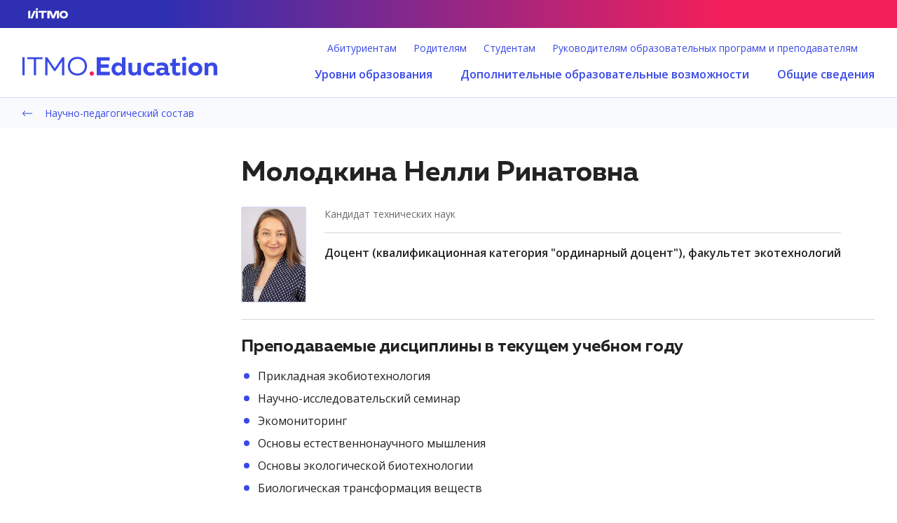

--- FILE ---
content_type: text/html; charset=UTF-8
request_url: https://edu.itmo.ru/ru/lecturers_and_professors/270418
body_size: 49194
content:
<!DOCTYPE html>
<html lang="ru">
    <head>
        <meta charset="UTF-8">
        <meta http-equiv="X-UA-Compatible" content="IE=edge">
        <meta name="viewport" content="width=device-width, initial-scale=1">

        <meta property="og:locale" content="ru_RU" />
        <meta property="og:type" content="website"/>
        <meta property="og:url" content="https://edu.itmo.ru/ru/lecturers_and_professors/270418"/>
        <meta property="og:site_name" content="edu.itmo.ru"/>

                                    <meta property="og:title" content="Научно-педагогический состав"/>
                

    <meta property="og:image" content="/images/default_OG_image.jpg"/>

                    
        <link rel="apple-touch-icon" sizes="57x57" href="/images/favicon/favicon-57x57.png">
        <link rel="apple-touch-icon" sizes="60x60" href="/images/favicon/favicon-60x60.png">
        <link rel="apple-touch-icon" sizes="72x72" href="/images/favicon/favicon-72x72.png">
        <link rel="apple-touch-icon" sizes="76x76" href="/images/favicon/favicon-76x76.png">
        <link rel="apple-touch-icon" sizes="114x114" href="/images/favicon/favicon-114x114.png">
        <link rel="apple-touch-icon" sizes="120x120" href="/images/favicon/favicon-120x120.png">
        <link rel="apple-touch-icon" sizes="144x144" href="/images/favicon/favicon-144x144.png">
        <link rel="apple-touch-icon" sizes="152x152" href="/images/favicon/favicon-152x152.png">
        <link rel="apple-touch-icon" sizes="180x180" href="/images/favicon/favicon-180x180.png">
        <link rel="icon" type="image/png" sizes="192x192" href="/images/favicon/favicon-192x192.png">
        <link rel="icon" type="image/png" sizes="32x32" href="/images/favicon/favicon-32x32.png">
        <link rel="icon" type="image/png" sizes="96x96" href="/images/favicon/favicon-96x96.png">
        <link rel="icon" type="image/png" sizes="16x16" href="/images/favicon/favicon-16x16.png">
        <link rel="manifest" crossorigin="use-credentials" href="/images/favicon/manifest.json">
        <link rel="canonical" href="https://edu.itmo.ru/ru/lecturers_and_professors/270418"/>

        <title>ITMO.Education</title>
                    <link href="/css/styles.6a6a49a2a7435a5d2201.css" rel="stylesheet">
                <script src="//www.google.com/recaptcha/api.js?hl=ru"></script>
        <script src="https://api-maps.yandex.ru/2.1/?apikey=9e86df5a-64e9-4de7-bc69-6c970d6ecb4f&lang=ru_RU" type="text/javascript"></script>
                <!-- Yandex.Metrika counter -->
        <script type="text/javascript" > (function(m,e,t,r,i,k,a){m[i]=m[i]||function()
            {(m[i].a=m[i].a||[]).push(arguments)}
            ; m[i].l=1*new Date(); for (var j = 0; j < document.scripts.length; j++) {if (document.scripts[j].src === r) { return; }} k=e.createElement(t),a=e.getElementsByTagName(t)[0],k.async=1,k.src=r,a.parentNode.insertBefore(k,a)}) (window, document, "script", "https://mc.yandex.ru/metrika/tag.js", "ym");
        ym(29691325, "init", {
        clickmap:true,
        trackLinks:true,
        accurateTrackBounce:true,
        webvisor:true
        });
        </script>
        <noscript><div><img src="https://mc.yandex.ru/watch/29691325" style="position:absolute; left:-9999px;" alt="" /></div></noscript>
        <!-- /Yandex.Metrika counter -->
            </head>
    <body>
                        
<header class="header">
    <div class="header-wrap">
        <section class="header-links">
            <div class="wrapper h-100">
                <div class="grid between-lg middle-lg header-links__wrap">
                    <div class="cell lg-6 middle-lg grid ungutter">
                        <a href="https://itmo.ru" target="_blank" class="header__small-logo">
                            <svg class="header__small-logo-svg">
                                <use xlink:href="#header-logo-ru"></use>
                            </svg> 
                        </a>
                    </div>
                                                                                                                                    </div>
            </div>
        </section>
        <section class="header-main">
            <div class="header-main__wrapper wrapper grid between-lg middle-lg">
                <div class="header-main__logo">
                    <a href="/ru/" class="header-main__logo-a">
                        <svg class="header-main__logo-edu">
                            <use xlink:href="#logo-edu"></use>
                        </svg>
                    </a>
                </div>
                <div class="header-main__burger" id="burger">
                    <div class="header-main__burger-icon"></div>
                </div>
                <div class="header-main__menu">
                                                            <ul     class="main-menu main-menu__top">
                <div class="main-menu__wrap grid">
                        
                                                                

                <li      class="main-menu__item">                    <a href="/ru/admission/" class="main-menu__item-link">Абитуриентам</a>
        </li>
    
                                                                        

                <li      class="main-menu__item">                    <a href="/ru/for_parents/" class="main-menu__item-link">Родителям</a>
        </li>
    
                                                                        

                <li      class="main-menu__item">                    <a href="/ru/for_students/" class="main-menu__item-link">Студентам</a>
        </li>
    
                                                                        

                <li      class="main-menu__item">                    <a href="/ru/head_of_edupro/" class="main-menu__item-link">Руководителям образовательных программ и преподавателям</a>
        </li>
    
                                                                        

                <li      type="TYPE_URL" class="main-menu__item">        </li>
    
                                                
                </div>
            </ul>
            
                                                            <ul     class="main-menu main-menu__bottom">
                <div class="main-menu__wrap grid">
                                                            
                                                                                                                                                                                                            
                                            
                <li      class="main-menu__item">                        <div class="main-menu__item-flex">
                    <a href="/ru/edu_levels/"
               class="main-menu__item-link"     >Уровни образования</a>
                            <div class="toggle-mobile-menu">
                    <svg class="toggle-mobile-menu__icon">
                        <use xlink:href="#icon-arrow"></use>
                    </svg>
                </div>
                        </div>
                                                        <ul     class="main-menu__sub main-menu__sub--level1">
                <div class="main-menu__wrap main-menu__wrap--flex">
                                                            
                                                                                                            
                        
                <li      class="main-menu__item-col main-menu__item-li first">                        <div class="main-menu__item-flex">
                    <a href="/ru/bachelor/"
               class="main-menu__item-link main-menu__col-heading"     >Бакалавриат/Специалитет</a>
            </div>
                            
        </li>
    
                                                                                                        
                        
                <li      class="main-menu__item-col main-menu__item-li">                        <div class="main-menu__item-flex">
                    <a href="/ru/masters/"
               class="main-menu__item-link main-menu__col-heading"     >Магистратура</a>
            </div>
                            
        </li>
    
                                                                                                        
                        
                <li      class="main-menu__item-col main-menu__item-li last">                        <div class="main-menu__item-flex">
                    <a href="/ru/postgraduate/"
               class="main-menu__item-link main-menu__col-heading"     >Аспирантура</a>
            </div>
                            
        </li>
    
            
            
                </div>
            </ul>
            
        </li>
    
                                                                                                                
                                            
                <li      type="TYPE_URL" class="main-menu__item">                        <div class="main-menu__item-flex">
        <span     
                class="main-menu__item-link main-menu__col-heading main-menu__col-heading--span">
        Дополнительные образовательные возможности
        </span>
                    <div class="toggle-mobile-menu">
                <svg class="toggle-mobile-menu__icon">
                    <use xlink:href="#icon-arrow"></use>
                </svg>
            </div>
            </div>
                                                        <ul     class="main-menu__sub main-menu__sub--level1">
                <div class="main-menu__wrap main-menu__wrap--flex">
                                                            
                                                                                                            
                        
                <li      class="main-menu__item-col main-menu__item-li first">                        <div class="main-menu__item-flex">
                    <a href="/ru/dovuz/"
               class="main-menu__item-link main-menu__col-heading"     >Довузовская подготовка</a>
            </div>
                            
        </li>
    
                                                                                                        
                        
                <li      class="main-menu__item-col main-menu__item-li">                        <div class="main-menu__item-flex">
                    <a href="/ru/edu_online/"
               class="main-menu__item-link main-menu__col-heading"     >Открытое образование</a>
            </div>
                            
        </li>
    
                                                                                                        
                        
                <li      class="main-menu__item-col main-menu__item-li">                        <div class="main-menu__item-flex">
                    <a href="/ru/edu_int/"
               class="main-menu__item-link main-menu__col-heading"     >Международные возможности</a>
            </div>
                            
        </li>
    
                                                                                                        
                        
                <li      class="main-menu__item-col main-menu__item-li last">                        <div class="main-menu__item-flex">
                    <a href="/ru/dpo/"
               class="main-menu__item-link main-menu__col-heading"     >Дополнительное профессиональное образование</a>
            </div>
                            
        </li>
    
            
            
                </div>
            </ul>
            
        </li>
    
                                                                                                                
                                            
                <li      type="TYPE_URL" class="main-menu__item last">                        <div class="main-menu__item-flex">
        <span     
                class="main-menu__item-link main-menu__col-heading main-menu__col-heading--span">
        Общие сведения
        </span>
                    <div class="toggle-mobile-menu">
                <svg class="toggle-mobile-menu__icon">
                    <use xlink:href="#icon-arrow"></use>
                </svg>
            </div>
            </div>
                                                        <ul     class="main-menu__sub main-menu__sub--level1">
                <div class="main-menu__wrap main-menu__wrap--flex">
                                                            
                                                                                                            
                        
                <li      class="main-menu__item-col main-menu__item-li first">                        <div class="main-menu__item-flex">
                    <a href="/ru/educational_laws/"
               class="main-menu__item-link main-menu__col-heading"     >Нормативные документы</a>
            </div>
                            
        </li>
    
                                                                                                        
                                            
                <li      class="main-menu__item-col main-menu__item-li">                        <div class="main-menu__item-flex">
                    <a href="/ru/locallegalacts/"
               class="main-menu__item-link main-menu__col-heading"     >Локальные нормативные акты</a>
            </div>
                                                        <ul     class="main-menu__sub main-menu__sub--level2">
                <div class="main-menu__wrap">
                                                            
                                                                                        
                        
                <li      class="main-menu__item-li first last">                        <div class="main-menu__item-flex">
                    <a href="/ru/archive/"
               class="main-menu__item-link"     >Архив</a>
                        </div>
                            
        </li>
    
            
            
                </div>
            </ul>
            
        </li>
    
                                                                                                        
                        
                <li      class="main-menu__item-col main-menu__item-li">                        <div class="main-menu__item-flex">
                    <a href="/ru/napravleniya/"
               class="main-menu__item-link main-menu__col-heading"     >Направления и специальности</a>
            </div>
                            
        </li>
    
                                                                                                        
                                            
                <li      class="main-menu__item-col main-menu__item-li">                        <div class="main-menu__item-flex">
                    <a href="/ru/licence_accreditation/"
               class="main-menu__item-link main-menu__col-heading"     >Лицензирование и аккредитация</a>
            </div>
                                                        <ul     class="main-menu__sub main-menu__sub--level2">
                <div class="main-menu__wrap">
                                                            
                                                                                        
                        
                <li      class="main-menu__item-li first">                        <div class="main-menu__item-flex">
                    <a href="/ru/self_examination/"
               class="main-menu__item-link"     >Самообследование Университета</a>
                        </div>
                            
        </li>
    
                                                                                    
                        
                <li      class="main-menu__item-li">                        <div class="main-menu__item-flex">
                    <a href="/ru/public_accred/"
               class="main-menu__item-link"     >Профессионально-общественная аккредитация</a>
                        </div>
                            
        </li>
    
                                                                                    
                        
                <li      class="main-menu__item-li last">                        <div class="main-menu__item-flex">
                    <a href="/ru/new_ep/"
               class="main-menu__item-link"     >Новые образовательные программы на лицензирование</a>
                        </div>
                            
        </li>
    
            
            
                </div>
            </ul>
            
        </li>
    
                                                                                                        
                        
                <li      class="main-menu__item-col main-menu__item-li last">                        <div class="main-menu__item-flex">
                    <a href="/ru/lecturers_and_professors/"
               class="main-menu__item-link main-menu__col-heading"     >Научно-педагогический состав</a>
            </div>
                            
        </li>
    
            
            
                </div>
            </ul>
            
        </li>
    
                        
            
                </div>
            </ul>
            
                </div>
            </div>
        </section>
    </div>
</header>
    
        <section class="breadcrumbs">
        <div class="wrapper">
            <a href="/ru/lecturers_and_professors/" class="breadcrumbs__back">
                <i class="icon-arrow-left breadcrumbs__back-icon"></i>
                Научно-педагогический состав
            </a>
        </div>
    </section>

    <main>
                                    <div class="wrapper">
                    <section class="content section">
                        <div class="grid">
                            <div class="cell lg-3 md-12">
                                                            </div>
                            <div class="cell lg-12 content-block">
                                    <section class="teacher">
        <h1 class="teacher__header">Молодкина Нелли Ринатовна</h1>
        <div class="teacher__main">
                            <img src="https://photo.itmo.su/avatar/25f33ef3-c43d-4b51-b1c7-327884c74f15/cover/320/320/" class="teacher__foto" alt="Молодкина Нелли Ринатовна"/>
                        <div class="teacher__main-info">
                                    <div class="teacher__status">
                        <span class="capitalize">
                            кандидат технических наук
                        </span>
                    </div>
                                                    <div class="teacher__position">
                        <h6 class="capitalize">доцент (квалификационная категория &quot;ординарный доцент&quot;), факультет экотехнологий</h6>
                    </div>
                            </div>
        </div>
        <div class="teacher__info">
                            <div class="teacher__info-block">
                    <h3>Преподаваемые дисциплины в текущем учебном году</h3>
                    <ul>
                                                    <li>Прикладная экобиотехнология</li>
                                                    <li>Научно-исследовательский семинар</li>
                                                    <li>Экомониторинг</li>
                                                    <li>Основы естественнонаучного мышления</li>
                                                    <li>Основы экологической биотехнологии</li>
                                                    <li>Биологическая трансформация веществ</li>
                                                    <li>Технологии биоконверсии органических отходов</li>
                                                    <li>Основы экомониторинга</li>
                                            </ul>
                </div>
                                                    <div class="teacher__info-block">
                    <h3>Педагогический стаж</h3>
                    <div class="teacher__info-block-indent">
                        <span class="">Общий стаж:</span>
                        <h6>
                            19 лет
                        </h6>
                    </div>
                </div>
                                        <div class="toggle-block">
                    <div class="toggle-block__header">
                        <div class="toggle-block__title">
                            <h3>Публикации</h3>
                            <span>65</span>
                        </div>
                        <button class="button button-blue button-rounded button-bordered icon-arrow toggle-button"
                                data-text="Скрыть">
                            Показать все
                        </button>
                    </div>
                    <div class="more-block">
                                                    <div class="grid more-block__item">
                                <div class="cell lg-3">
                                    <h6>Статья</h6>
                                    <span>2025 год</span>
                                </div>
                                <div class="cell lg-9">
                                    <p>Гладышева М.С., Молодкина Н.Р. Модификация анодов микробного топливного элемента путем обработки азотной кислотой и перекисью водорода для формирования электрогенной биоплёнки [Modification of Microbial Fuel Cell Anodes via Nitric Acid and Hydrogen Peroxide Treatment for Electrogenic Biofilm Formation]. Проблемы региональной энергетики [Problemele energeticii regionale]. 2025. № 3(67). С. 86-98.. doi: 10.52254/1857-0070.2025.3-67.08</p>
                                </div>
                            </div>
                                                    <div class="grid more-block__item">
                                <div class="cell lg-3">
                                    <h6>Статья</h6>
                                    <span>2025 год</span>
                                </div>
                                <div class="cell lg-9">
                                    <p>Гладышева М.С., Молодкина Н.Р. Оценка внесения стимулирующих веществ при работе микробного топливного элемента. Сборник трудов XIV Конгресса молодых ученых (Санкт-Петербург, 7-11 апреля 2025 г.). 2025. Т. не указано. № не указано. С. в печати.</p>
                                </div>
                            </div>
                                                    <div class="grid more-block__item">
                                <div class="cell lg-3">
                                    <h6>Статья</h6>
                                    <span>2025 год</span>
                                </div>
                                <div class="cell lg-9">
                                    <p>Гладышева М.С., Осетров И.А., Молодкина Н.Р. Проектирование системы экологического мониторинга с использованием энергии микробных топливных элементов. Сборник трудов XIV Конгресса молодых ученых (Санкт-Петербург, 7-11 апреля 2025 г.). 2025. Т. не указано. № не указано. С. в печати.</p>
                                </div>
                            </div>
                                                    <div class="grid more-block__item">
                                <div class="cell lg-3">
                                    <h6>Статья</h6>
                                    <span>2025 год</span>
                                </div>
                                <div class="cell lg-9">
                                    <p>Гладышева М.С., Молодкина Н.Р. Микробные топливные элементы в системах водоочистки: перспективы внедрения. Управление техносферой. 2025. Т. 8. № 4. С. в печати.</p>
                                </div>
                            </div>
                                                    <div class="grid more-block__item">
                                <div class="cell lg-3">
                                    <h6>Тезисы</h6>
                                    <span>2025 год</span>
                                </div>
                                <div class="cell lg-9">
                                    <p>Перспективы использования автоматизации для процессов биоконверсии органических отходов личинками hermetia illucens </p>
                                </div>
                            </div>
                                                    <div class="grid more-block__item">
                                <div class="cell lg-3">
                                    <h6>Статья</h6>
                                    <span>2025 год</span>
                                </div>
                                <div class="cell lg-9">
                                    <p>Borisova J., Morshchinin I.V., Nazarova V.I., Molodkina N., Nikitin N.O. Low-Cost Microalgae Cell Concentration Estimation in Hydrochemistry Applications Using Computer Vision. Sensors. 2025. Vol. 25. No. 15. pp. 4651.. doi: 10.3390/s25154651</p>
                                </div>
                            </div>
                                                    <div class="grid more-block__item">
                                <div class="cell lg-3">
                                    <h6>Статья</h6>
                                    <span>2025 год</span>
                                </div>
                                <div class="cell lg-9">
                                    <p>Молодкина Н.Р., Николаев Е.М., Бойцова А.Д., Гладышева М.С., Шанин В.А. Оптимизация состава биокомпозитов из рисовой шелухи по критериям прочности и биоразлагаемости. Международный научно-исследовательский журнал. 2025. № 7(157). С. 7.. doi: 10.60797/IRJ.2025.157.48</p>
                                </div>
                            </div>
                                                    <div class="grid more-block__item">
                                <div class="cell lg-3">
                                    <h6>Тезисы</h6>
                                    <span>2025 год</span>
                                </div>
                                <div class="cell lg-9">
                                    <p>Оценка внесения стимулирующих веществ при работе микробного топливного элемента</p>
                                </div>
                            </div>
                                                    <div class="grid more-block__item">
                                <div class="cell lg-3">
                                    <h6>Тезисы</h6>
                                    <span>2025 год</span>
                                </div>
                                <div class="cell lg-9">
                                    <p>Проектирование системы экологического мониторинга с использованием энергии микробных топливных элементов</p>
                                </div>
                            </div>
                                                    <div class="grid more-block__item">
                                <div class="cell lg-3">
                                    <h6>Статья</h6>
                                    <span>2025 год</span>
                                </div>
                                <div class="cell lg-9">
                                    <p>Гладышева М.С., Молодкина Н.Р. Применение системы микробного топливного элемента для экологического мониторинга. Альманах научных работ молодых ученых Университета ИТМО. 2025. Т. не указан. № не указан. С. В печати.</p>
                                </div>
                            </div>
                                                    <div class="grid more-block__item">
                                <div class="cell lg-3">
                                    <h6>Статья</h6>
                                    <span>2024 год</span>
                                </div>
                                <div class="cell lg-9">
                                    <p>Морщинин И.В., Видлер А.Д., Молодкина Н.Р. Криоконсервация штаммов микроводорослей, применяемых для культивирования высокоценных продуктов биосинтеза. Энергоэффективные инженерные системы. Материалы международных научно-технических конференций. «Современные методы и средства исследований теплофизических свойств веществ» (25-26 мая 2023 год). «Искусственный холод в XXI веке» (15-17 ноября 2023 год). Сборник научных трудов [тезисы и доклады]. 2024. С. 283-286.</p>
                                </div>
                            </div>
                                                    <div class="grid more-block__item">
                                <div class="cell lg-3">
                                    <h6>Статья</h6>
                                    <span>2024 год</span>
                                </div>
                                <div class="cell lg-9">
                                    <p>Эрин С., Ризки М., Молодкина Н.Р. Изучение использования Paracoccus Denitrificans в двухкамерных микробных топливных элементах. XII научно-практическая конференция с международным участием  «Наука настоящего и будущего» для студентов, аспирантов и молодых ученых. 2024. Т. 3. С. 105-108.</p>
                                </div>
                            </div>
                                                    <div class="grid more-block__item">
                                <div class="cell lg-3">
                                    <h6>Статья</h6>
                                    <span>2024 год</span>
                                </div>
                                <div class="cell lg-9">
                                    <p>Гладышева М.С., Молодкина Н.Р. Обзор конструкций микробных топливных элементов. Альманах научных работ молодых ученых Университета ИТМО. 2024. Т. 2. С. 172-175.</p>
                                </div>
                            </div>
                                                    <div class="grid more-block__item">
                                <div class="cell lg-3">
                                    <h6>Статья</h6>
                                    <span>2024 год</span>
                                </div>
                                <div class="cell lg-9">
                                    <p>Гладышева М.С., Молодкина Н.Р. Оценка производительности двухкамерного микробного топливного элемента. Сборник трудов XIII Конгресса молодых ученых (Санкт-Петербург, 8-11 апреля 2024 г.). 2024. Т. 2. С. 265-268.</p>
                                </div>
                            </div>
                                                    <div class="grid more-block__item">
                                <div class="cell lg-3">
                                    <h6>Статья</h6>
                                    <span>2024 год</span>
                                </div>
                                <div class="cell lg-9">
                                    <p>Давлятшина Д.Р., Молодкина Н.Р., Николаев Е.М., Миниахметова А.В. Экологические аспекты производства биоразлагаемой посуды в обратном жизненном цикле. Альманах научных работ молодых ученых Университета ИТМО. 2024. Т. 2. С. 183-186.</p>
                                </div>
                            </div>
                                                    <div class="grid more-block__item">
                                <div class="cell lg-3">
                                    <h6>Статья</h6>
                                    <span>2024 год</span>
                                </div>
                                <div class="cell lg-9">
                                    <p>Давлятшина Д.Р., Молодкина Н.Р., Николаев Е.М., Миниахметова А.В. Выбор функциональной единицы и категорий воздействия при оценки жизненного цикла биоразлагаемой посуды. Сборник трудов XIII Конгресса молодых ученых (Санкт-Петербург, 8-11 апреля 2024 г.). 2024. Т. 2. С. 269-273.</p>
                                </div>
                            </div>
                                                    <div class="grid more-block__item">
                                <div class="cell lg-3">
                                    <h6>Статья</h6>
                                    <span>2024 год</span>
                                </div>
                                <div class="cell lg-9">
                                    <p>Пересторонний Д.В., Молодкина Н.Р. Функциональные биокомпозиты на основе мицелия базидиомицетов. Микробные биотехнологии: фундаментальные и прикладные аспекты. 2024. Т. 16. С. 302-312.</p>
                                </div>
                            </div>
                                                    <div class="grid more-block__item">
                                <div class="cell lg-3">
                                    <h6>Тезисы</h6>
                                    <span>2024 год</span>
                                </div>
                                <div class="cell lg-9">
                                    <p>Оценка производительности двухкамерного микробного топливного элемента</p>
                                </div>
                            </div>
                                                    <div class="grid more-block__item">
                                <div class="cell lg-3">
                                    <h6>Тезисы</h6>
                                    <span>2024 год</span>
                                </div>
                                <div class="cell lg-9">
                                    <p>ИСПОЛЬЗОВАНИЕ ЭКСТРАКТА ОТРУБЕЙ ДЛЯ КУЛЬТИВИРОВАНИЯ МИКРОВОДОРОСЛЕЙ</p>
                                </div>
                            </div>
                                                    <div class="grid more-block__item">
                                <div class="cell lg-3">
                                    <h6>Тезисы</h6>
                                    <span>2024 год</span>
                                </div>
                                <div class="cell lg-9">
                                    <p>Изучение ультразвукового стимулирования роста и липидного метаболизма микроводорослей</p>
                                </div>
                            </div>
                                                    <div class="grid more-block__item">
                                <div class="cell lg-3">
                                    <h6>Тезисы</h6>
                                    <span>2023 год</span>
                                </div>
                                <div class="cell lg-9">
                                    <p>Разработка энергосберегающей системы выращивания растений с применением микробного топливного элемента с возможностью производства, аккумулирования и использования электроэнергии</p>
                                </div>
                            </div>
                                                    <div class="grid more-block__item">
                                <div class="cell lg-3">
                                    <h6>Статья</h6>
                                    <span>2023 год</span>
                                </div>
                                <div class="cell lg-9">
                                    <p>Шестель А.А., Гаврецкая А.В., Молодкина Н.Р., Николаев Е.М., Наумов И.А. Компостируемые материалы нового поколения и методы их оценки. Современная наука: актуальные проблемы теории и практики. Серия: Естественные и технические науки. 2023. № 6. С. 52-56.. doi: 10.37882/2223-2966.2023.06.41</p>
                                </div>
                            </div>
                                                    <div class="grid more-block__item">
                                <div class="cell lg-3">
                                    <h6>Тезисы</h6>
                                    <span>2023 год</span>
                                </div>
                                <div class="cell lg-9">
                                    <p>Результаты экспериментальной работы по разработке технологии и подбора рецептуры компостируемого материала</p>
                                </div>
                            </div>
                                                    <div class="grid more-block__item">
                                <div class="cell lg-3">
                                    <h6>Тезисы</h6>
                                    <span>2023 год</span>
                                </div>
                                <div class="cell lg-9">
                                    <p>Технологические решения для получения биоразлагаемых материалов</p>
                                </div>
                            </div>
                                                    <div class="grid more-block__item">
                                <div class="cell lg-3">
                                    <h6>Статья</h6>
                                    <span>2023 год</span>
                                </div>
                                <div class="cell lg-9">
                                    <p>Nikolaev E., Molodkina N., Shanin V.A., Saparbekova A.A. Obtaining compostable composites from secondary raw materials of crop production. Agronomy Research. 2023. Vol. 21. No. 2. pp. 857-868.. doi: 10.15159/AR.23.059</p>
                                </div>
                            </div>
                                                    <div class="grid more-block__item">
                                <div class="cell lg-3">
                                    <h6>Тезисы</h6>
                                    <span>2023 год</span>
                                </div>
                                <div class="cell lg-9">
                                    <p>Особенности технологии получения и свойств хитозановых покрытий из вторичных материальных ресурсов</p>
                                </div>
                            </div>
                                                    <div class="grid more-block__item">
                                <div class="cell lg-3">
                                    <h6>Тезисы</h6>
                                    <span>2023 год</span>
                                </div>
                                <div class="cell lg-9">
                                    <p>Разработка лабораторной установки для оценки способности биодеградации по ГОСТ 57219-2016</p>
                                </div>
                            </div>
                                                    <div class="grid more-block__item">
                                <div class="cell lg-3">
                                    <h6>Тезисы</h6>
                                    <span>2023 год</span>
                                </div>
                                <div class="cell lg-9">
                                    <p>Получение электроэнергии с использованием активного ила в микробно-топливных элементах</p>
                                </div>
                            </div>
                                                    <div class="grid more-block__item">
                                <div class="cell lg-3">
                                    <h6>Тезисы</h6>
                                    <span>2023 год</span>
                                </div>
                                <div class="cell lg-9">
                                    <p>Обоснование методики получения биоразлагаемой одноразовой посуды</p>
                                </div>
                            </div>
                                                    <div class="grid more-block__item">
                                <div class="cell lg-3">
                                    <h6>Тезисы</h6>
                                    <span>2022 год</span>
                                </div>
                                <div class="cell lg-9">
                                    <p>Разработка способа визуализации эффективности биологической очистки воздуха</p>
                                </div>
                            </div>
                                                    <div class="grid more-block__item">
                                <div class="cell lg-3">
                                    <h6>Тезисы</h6>
                                    <span>2022 год</span>
                                </div>
                                <div class="cell lg-9">
                                    <p>Характеристика пищевых отходов, используемых в качестве субстрата для роста личинки Hermetia  illucens</p>
                                </div>
                            </div>
                                                    <div class="grid more-block__item">
                                <div class="cell lg-3">
                                    <h6>Тезисы</h6>
                                    <span>2022 год</span>
                                </div>
                                <div class="cell lg-9">
                                    <p>Методы получения и требования к продуктам из личинок мух Hermetia illucens</p>
                                </div>
                            </div>
                                                    <div class="grid more-block__item">
                                <div class="cell lg-3">
                                    <h6>Статья</h6>
                                    <span>2022 год</span>
                                </div>
                                <div class="cell lg-9">
                                    <p>Забелина А.В., Молодкина Н.Р., Сергиенко О.И. Особенности применения технологического грунта, полученного методом компостирования твердых коммунальных отходов. Московский экономический журнал. 2022. № 6.. doi: 10.55186/2413046X_2022_7_6_388</p>
                                </div>
                            </div>
                                                    <div class="grid more-block__item">
                                <div class="cell lg-3">
                                    <h6>Тезисы</h6>
                                    <span>2022 год</span>
                                </div>
                                <div class="cell lg-9">
                                    <p>Изучение показателей качества и безопасности зоокомпоста после культивирования личинок мухи  Hermetia illucens</p>
                                </div>
                            </div>
                                                    <div class="grid more-block__item">
                                <div class="cell lg-3">
                                    <h6>Статья</h6>
                                    <span>2022 год</span>
                                </div>
                                <div class="cell lg-9">
                                    <p>Рахманова К.Р., Кузнецова А.П., Молодкина Н.Р., Сергиенко О.И. Анализ современных тенденций развития бизнеса по производству биоматериалов в контексте экономики замкнутого цикла. Научный журнал НИУ ИТМО. Серия: Экономика и экологический менеджмент. 2022. № 3(50). С. 69-81.. doi: 10.17586/2310-1172-2022-17-3-69-81</p>
                                </div>
                            </div>
                                                    <div class="grid more-block__item">
                                <div class="cell lg-3">
                                    <h6>Тезисы</h6>
                                    <span>2022 год</span>
                                </div>
                                <div class="cell lg-9">
                                    <p>Васильева М.О., Молодкина Н.Р., Николаев Е.М. Анализ материального баланса технологии получения биоразлагаемого материала</p>
                                </div>
                            </div>
                                                    <div class="grid more-block__item">
                                <div class="cell lg-3">
                                    <h6>Тезисы</h6>
                                    <span>2022 год</span>
                                </div>
                                <div class="cell lg-9">
                                    <p>Dependence of ecological loads on the environment on the methods of chitin and chitosan production</p>
                                </div>
                            </div>
                                                    <div class="grid more-block__item">
                                <div class="cell lg-3">
                                    <h6>Тезисы</h6>
                                    <span>2021 год</span>
                                </div>
                                <div class="cell lg-9">
                                    <p>Влияние состава субстрата на  качественные показатели личинок мух Черная львинка в процессе культивирования</p>
                                </div>
                            </div>
                                                    <div class="grid more-block__item">
                                <div class="cell lg-3">
                                    <h6>Статья</h6>
                                    <span>2021 год</span>
                                </div>
                                <div class="cell lg-9">
                                    <p>Назарова А.В., Молодкина Н.Р. Анализ загрязнения атмосферного воздуха неприятно пахнущими веществами на птицеводческом комплексе. Альманах научных работ молодых ученых Университета ИТМО. 2021. Т. 1. № 2. С. 21-24.</p>
                                </div>
                            </div>
                                                    <div class="grid more-block__item">
                                <div class="cell lg-3">
                                    <h6>Тезисы</h6>
                                    <span>2021 год</span>
                                </div>
                                <div class="cell lg-9">
                                    <p>Изучение методов экстракции углеводов из биомассы микроводорослей для получения биоэтанола</p>
                                </div>
                            </div>
                                                    <div class="grid more-block__item">
                                <div class="cell lg-3">
                                    <h6>Статья</h6>
                                    <span>2021 год</span>
                                </div>
                                <div class="cell lg-9">
                                    <p>Нугуманова А.А., Молодкина Н.Р. Изучение возможности вовлечения обезвреженного бурового шлама в производственный цикл в условиях перехода к циркулярной экономике. X Международная научно-техническая конференция «Низкотемпературные и пищевые технологии в XXI веке» (Cанкт-Петербург, 27-29 октября 2021г.): материалы конференции. 2021. С. 443-449.</p>
                                </div>
                            </div>
                                                    <div class="grid more-block__item">
                                <div class="cell lg-3">
                                    <h6>Статья</h6>
                                    <span>2021 год</span>
                                </div>
                                <div class="cell lg-9">
                                    <p>Коржова А.Е., Молодкина Н.Р. Применение компоста из твердых бытовых отходов для лесовосстановления. Молодой ученый. 2021. № 20(362). С. 133-136.</p>
                                </div>
                            </div>
                                                    <div class="grid more-block__item">
                                <div class="cell lg-3">
                                    <h6>Статья</h6>
                                    <span>2021 год</span>
                                </div>
                                <div class="cell lg-9">
                                    <p>Коржова А.Е., Молодкина Н.Р. Исследование фитотоксичности компоста, полученного из твердых бытовых отходов. Молодой ученый. 2021. № 20(362). С. 136-138.</p>
                                </div>
                            </div>
                                                    <div class="grid more-block__item">
                                <div class="cell lg-3">
                                    <h6>Статья</h6>
                                    <span>2021 год</span>
                                </div>
                                <div class="cell lg-9">
                                    <p>Kurnikova N., Nazarova A., Molodkina N., Sergienko O.I., Kuznetsova K. Potentials for biological treatment of odorous gaseous emissions from poultry farming facility in Russia. IOP Conference Series: Earth and Environmental Science. 2021. Vol. 864. No. 1. pp. 012015.. doi: 10.1088/1755-1315/864/1/012015</p>
                                </div>
                            </div>
                                                    <div class="grid more-block__item">
                                <div class="cell lg-3">
                                    <h6>Статья</h6>
                                    <span>2021 год</span>
                                </div>
                                <div class="cell lg-9">
                                    <p>Kuznetsova K., Sergienko O.I., Molodkina N., Kurnikova N. Features of the industrial composting implementation of organic waste in St. Petersburg. IOP Conference Series: Earth and Environmental Science. 2021. Vol. 864. No. 1. pp. 012042.. doi: 10.1088/1755-1315/864/1/012042</p>
                                </div>
                            </div>
                                                    <div class="grid more-block__item">
                                <div class="cell lg-3">
                                    <h6>Статья</h6>
                                    <span>2021 год</span>
                                </div>
                                <div class="cell lg-9">
                                    <p>Kuznetcova A.P., Vasileva M.O., Tereshko V.A., Molodkina N.R. Use, creation and evaluation of biodegradable materials. Энерго-ресурсоэффективность в интересах устойчивого развития (SEWAN – 2021) = Sustainable And Efficient Use Of Energy, Water And Natural Resources (SEWAN – 2021): сборник трудов III международной научной конференции (Санкт- Петербург, 19-24 апреля 2021 г.) [On-line ]. 2021. pp. 204-205.</p>
                                </div>
                            </div>
                                                    <div class="grid more-block__item">
                                <div class="cell lg-3">
                                    <h6>Статья</h6>
                                    <span>2021 год</span>
                                </div>
                                <div class="cell lg-9">
                                    <p>Дунаева А.Е., Кузнецова А.П., Молодкина Н.Р. Сравнительный анализ рынка биоразлагаемых материалов в России. X Международная научно-техническая конференция «Низкотемпературные и пищевые технологии в XXI веке» (Cанкт-Петербург, 27-29 октября 2021г.): материалы конференции. 2021. С. 437-442.</p>
                                </div>
                            </div>
                                                    <div class="grid more-block__item">
                                <div class="cell lg-3">
                                    <h6>Статья</h6>
                                    <span>2021 год</span>
                                </div>
                                <div class="cell lg-9">
                                    <p>Кузнецова А.П., Дунаева А.Е., Молодкина Н.Р. Биоразлагаемые материалы в России: актуальность, рынок, проблемы. X Международная научно-техническая конференция «Низкотемпературные и пищевые технологии в XXI веке» (Cанкт-Петербург, 27-29 октября 2021г.): материалы конференции. 2021. С. 424-433.</p>
                                </div>
                            </div>
                                                    <div class="grid more-block__item">
                                <div class="cell lg-3">
                                    <h6>Статья</h6>
                                    <span>2021 год</span>
                                </div>
                                <div class="cell lg-9">
                                    <p>Курникова Н.В., Молодкина Н.Р. Моделирование ассоциации микроорганизмов-деструкторов дурнопахнущих веществ в условиях отработки метода биологической очистки воздуха. Альманах научных работ молодых ученых Университета ИТМО. 2021. Т. 1. № 1. С. 204-209.</p>
                                </div>
                            </div>
                                                    <div class="grid more-block__item">
                                <div class="cell lg-3">
                                    <h6>Тезисы</h6>
                                    <span>2021 год</span>
                                </div>
                                <div class="cell lg-9">
                                    <p>ИССЛЕДОВАНИЕ РЕЖИМОВ ЭКСТРАКЦИИ УГЛЕВОДОВ ИЗ БИОМАССЫ МИКРОВОДОРОСЛЕЙ В ПРОЦЕССЕ ПОЛУЧЕНИЯ БИОЭТАНОЛА</p>
                                </div>
                            </div>
                                                    <div class="grid more-block__item">
                                <div class="cell lg-3">
                                    <h6>Тезисы</h6>
                                    <span>2021 год</span>
                                </div>
                                <div class="cell lg-9">
                                    <p>Подбор параметров и технических характеристик лабораторного биоскруббера</p>
                                </div>
                            </div>
                                                    <div class="grid more-block__item">
                                <div class="cell lg-3">
                                    <h6>Тезисы</h6>
                                    <span>2021 год</span>
                                </div>
                                <div class="cell lg-9">
                                    <p>Анализ методов производства топлива из отходов</p>
                                </div>
                            </div>
                                                    <div class="grid more-block__item">
                                <div class="cell lg-3">
                                    <h6>Тезисы</h6>
                                    <span>2021 год</span>
                                </div>
                                <div class="cell lg-9">
                                    <p>Исследование методов экстракции углеводов из биомассы микроводорослей для получения биоэтанола / Investigation of methods for extracting carbohydrates from microalgae biomass to produce bioethanol</p>
                                </div>
                            </div>
                                                    <div class="grid more-block__item">
                                <div class="cell lg-3">
                                    <h6>Статья</h6>
                                    <span>2020 год</span>
                                </div>
                                <div class="cell lg-9">
                                    <p>Коржова А.Е., Кузнецова К.Г., Молодкина Н.Р. Сравнительный анализ стандартизованных требований к методам исследований биодеструкции полимерных материалов. Альманах научных работ молодых ученых Университета ИТМО. 2020. Т. 1. С. 120-124.</p>
                                </div>
                            </div>
                                                    <div class="grid more-block__item">
                                <div class="cell lg-3">
                                    <h6>Статья</h6>
                                    <span>2020 год</span>
                                </div>
                                <div class="cell lg-9">
                                    <p>Tverdaia A.V., Efremova V.E., Sergienko O.I., Molodkina N.R. Choosing the best available technology for cleaning poultry emissions from odors. IOP Conference Series: Earth and Environmental Science. 2020. Vol. 613. No. 1. pp. 012088.</p>
                                </div>
                            </div>
                                                    <div class="grid more-block__item">
                                <div class="cell lg-3">
                                    <h6>Тезисы</h6>
                                    <span>2020 год</span>
                                </div>
                                <div class="cell lg-9">
                                    <p>Моделирование условий биоразложения упаковочных материалов</p>
                                </div>
                            </div>
                                                    <div class="grid more-block__item">
                                <div class="cell lg-3">
                                    <h6>Статья</h6>
                                    <span>2020 год</span>
                                </div>
                                <div class="cell lg-9">
                                    <p>Назарова А.В., Ефремова В.Е., Молодкина Н.Р. Проблема устранения неприятных запахов на предприятиях агропромышленного сектора. Альманах научных работ молодых ученых Университета ИТМО. 2020. Т. 1. С. 177-180.</p>
                                </div>
                            </div>
                                                    <div class="grid more-block__item">
                                <div class="cell lg-3">
                                    <h6>Статья</h6>
                                    <span>2020 год</span>
                                </div>
                                <div class="cell lg-9">
                                    <p>Nazarova A., Kurnikova N., Molodkina N., Yulmetova R.F., Sergienko O.I. Perspective of using the biological method for gaseous emissions cleaning in the food productions. IOP Conference Series: Materials Science and Engineering. 2020. Vol. 826. No. 1. pp. 012032.. doi: 10.1088/1757-899X/826/1/012032</p>
                                </div>
                            </div>
                                                    <div class="grid more-block__item">
                                <div class="cell lg-3">
                                    <h6>Статья</h6>
                                    <span>2020 год</span>
                                </div>
                                <div class="cell lg-9">
                                    <p>Кузнецова К.Г., Молодкина Н.Р., Сергиенко О.И. Эколого-экономическое обоснование промышленного компостирования органических отходов. Современная наука: актуальные проблемы теории и практики. Серия: Естественные и технические науки. 2020. № 9. С. 30-35.. doi: 10.37882/2223-2966.2020.09.22</p>
                                </div>
                            </div>
                                                    <div class="grid more-block__item">
                                <div class="cell lg-3">
                                    <h6>Тезисы</h6>
                                    <span>2020 год</span>
                                </div>
                                <div class="cell lg-9">
                                    <p>Возможности и перспективы получения биоэтанола с использованием отработанной биомассы микроводорослей с биологических очистных сооружений</p>
                                </div>
                            </div>
                                                    <div class="grid more-block__item">
                                <div class="cell lg-3">
                                    <h6>Статья</h6>
                                    <span>2020 год</span>
                                </div>
                                <div class="cell lg-9">
                                    <p>Nazarova A., Sergienko O.I., Molodkina N., Efremova V. Choosing the benchmark technology for cleaning poultry house emissions from malodorous substances. IOP Conference Series: Earth and Environmental Science. 2020. Vol. 613. No. 1. pp. 012088.. doi: 10.1088/1755-1315/613/1/012088</p>
                                </div>
                            </div>
                                                    <div class="grid more-block__item">
                                <div class="cell lg-3">
                                    <h6>Тезисы</h6>
                                    <span>2019 год</span>
                                </div>
                                <div class="cell lg-9">
                                    <p>Особенности применения целлюлолитических микроорганизмов для снижения антропогенной нагрузки на окружающую среду</p>
                                </div>
                            </div>
                                                    <div class="grid more-block__item">
                                <div class="cell lg-3">
                                    <h6>Тезисы</h6>
                                    <span>2019 год</span>
                                </div>
                                <div class="cell lg-9">
                                    <p>ПРИМЕНЕНИЕ ШТАММОВ НЕФТЕДЕСТРУКТОРОВ ДЛЯ БИОДЕГРАДАЦИИ УГЛЕВОДОРОДОВ В ПРИРОДНЫХ СРЕДАХ </p>
                                </div>
                            </div>
                                                    <div class="grid more-block__item">
                                <div class="cell lg-3">
                                    <h6>Статья</h6>
                                    <span>2019 год</span>
                                </div>
                                <div class="cell lg-9">
                                    <p>Кузнецова К.Г., Молодкина Н.Р. Исследование особенностей целлюлолитических микроорганизмов, применяющихся для снижения антропогенной нагрузки на окружающую среду. Альманах научных работ молодых ученых Университета ИТМО. 2019. Т. 5. С. 47-48.</p>
                                </div>
                            </div>
                                                    <div class="grid more-block__item">
                                <div class="cell lg-3">
                                    <h6>Статья</h6>
                                    <span>2019 год</span>
                                </div>
                                <div class="cell lg-9">
                                    <p>Твердая А.В., Курникова Н.В., Молодкина Н.Р., Юльметова Р.Ф., Сергиенко О.И. Перспективы использования биологического метода очистки газовоздушных выбросов для предприятий кондитерского производства. IX Международная научно-техническая конференция «Низкотемпературные и пищевые технологии в XXI веке» (Cанкт-Петербург, 13-15ноября 2019г.): материалы конференции. 2019. Т. II. С. 201-206.</p>
                                </div>
                            </div>
                                            </div>
                </div>
                                        <div class="teacher__info-block">
                    <h3>Повышение квалификации</h3>
                                            <div class="grid teacher__info-block-item">
                            <div class="cell lg-3">
                                                                    <h6>Повышение квалификации</h6>
                                                                <span>2025 год</span>
                            </div>
                            <div class="cell lg-9">
                                                                    <h6>AI.EDU.Today: интеграция искусственного интеллекта в современное образование</h6>
                                
                                
                                                                    <p>Российская Федерация, Санкт-Петербург</p>
                                                            </div>
                        </div>
                                            <div class="grid teacher__info-block-item">
                            <div class="cell lg-3">
                                                                    <h6>Повышение квалификации</h6>
                                                                <span>2025 год</span>
                            </div>
                            <div class="cell lg-9">
                                                                    <h6>AI-driven Pedagogy Jam: нейросети в преподавании естественных наук</h6>
                                
                                
                                                                    <p>Российская Федерация, Санкт-Петербург</p>
                                                            </div>
                        </div>
                                            <div class="grid teacher__info-block-item">
                            <div class="cell lg-3">
                                                                    <h6>Повышение квалификации</h6>
                                                                <span>2025 год</span>
                            </div>
                            <div class="cell lg-9">
                                                                    <h6>Эффективный тайм-менеджмент с помощью цифровых инструментов</h6>
                                
                                
                                                                    <p>Российская Федерация, Санкт-Петербург</p>
                                                            </div>
                        </div>
                                            <div class="grid teacher__info-block-item">
                            <div class="cell lg-3">
                                                                    <h6>Повышение квалификации</h6>
                                                                <span>2024 год</span>
                            </div>
                            <div class="cell lg-9">
                                                                    <h6>Английский язык. Уровень Upper-intermediate/B2</h6>
                                
                                
                                                                    <p>Российская Федерация, Санкт-Петербург</p>
                                                            </div>
                        </div>
                                            <div class="grid teacher__info-block-item">
                            <div class="cell lg-3">
                                                                    <h6>Повышение квалификации</h6>
                                                                <span>2024 год</span>
                            </div>
                            <div class="cell lg-9">
                                                                    <h6>Машинное обучение для анализа научных данных</h6>
                                
                                
                                                                    <p>Российская Федерация, Санкт-Петербург</p>
                                                            </div>
                        </div>
                                            <div class="grid teacher__info-block-item">
                            <div class="cell lg-3">
                                                                    <h6>Повышение квалификации</h6>
                                                                <span>2021 год</span>
                            </div>
                            <div class="cell lg-9">
                                                                    <h6>Soft Skills для преподавателей&quot;.</h6>
                                
                                
                                                                    <p>Российская Федерация, Санкт-Петербург</p>
                                                            </div>
                        </div>
                                            <div class="grid teacher__info-block-item">
                            <div class="cell lg-3">
                                                                    <h6>Повышение квалификации</h6>
                                                                <span>2020 год</span>
                            </div>
                            <div class="cell lg-9">
                                                                    <h6>Организация оценивания и обратной связи в онлайн-обучении</h6>
                                
                                
                                                                    <p>Российская Федерация, Санкт-Петербург</p>
                                                            </div>
                        </div>
                                            <div class="grid teacher__info-block-item">
                            <div class="cell lg-3">
                                                                    <h6>Повышение квалификации</h6>
                                                                <span>2020 год</span>
                            </div>
                            <div class="cell lg-9">
                                                                    <h6>Методы исследования показателей качества и безопасности пищевой продукции</h6>
                                
                                
                                                                    <p>Российская Федерация, Санкт-Петербург</p>
                                                            </div>
                        </div>
                                            <div class="grid teacher__info-block-item">
                            <div class="cell lg-3">
                                                                    <h6>Повышение квалификации</h6>
                                                                <span>2020 год</span>
                            </div>
                            <div class="cell lg-9">
                                                                    <h6>Современное педагогическое мастерство</h6>
                                
                                
                                                                    <p>Российская Федерация, Санкт-Петербург</p>
                                                            </div>
                        </div>
                                            <div class="grid teacher__info-block-item">
                            <div class="cell lg-3">
                                                                    <h6>Повышение квалификации</h6>
                                                                <span>2020 год</span>
                            </div>
                            <div class="cell lg-9">
                                                                    <h6>Английский язык. Уровень Intermediate/B 1.2</h6>
                                
                                
                                                                    <p>Российская Федерация, Санкт-Петербург</p>
                                                            </div>
                        </div>
                                            <div class="grid teacher__info-block-item">
                            <div class="cell lg-3">
                                                                    <h6>Повышение квалификации</h6>
                                                                <span>2020 год</span>
                            </div>
                            <div class="cell lg-9">
                                                                    <h6>ITMO.Expert: Цифровые компетенции преподавателя</h6>
                                
                                
                                                                    <p>Российская Федерация, Санкт-Петербург</p>
                                                            </div>
                        </div>
                                            <div class="grid teacher__info-block-item">
                            <div class="cell lg-3">
                                                                    <h6>Повышение квалификации</h6>
                                                                <span>2019 год</span>
                            </div>
                            <div class="cell lg-9">
                                                                    <h6>Преподавание специальных дисциплин на английском языке</h6>
                                
                                
                                                                    <p>Российская Федерация, Санкт-Петербург</p>
                                                            </div>
                        </div>
                                            <div class="grid teacher__info-block-item">
                            <div class="cell lg-3">
                                                                    <h6>Курсы повышения квалификации на базе НИУ ИТМО</h6>
                                                                <span>2018 год</span>
                            </div>
                            <div class="cell lg-9">
                                                                    <h6>Учебно-методическое обеспечение образовательного процесса в электронной информационно-образовательной среде университета </h6>
                                
                                
                                                                    <p>Российская Федерация, Санкт-Петербург</p>
                                                            </div>
                        </div>
                                    </div>
                    </div>
    </section>
                            </div>
                        </div>
                    </section>
                </div>
            
            </main>
            <footer class="footer" id="footer">
    <div class="footer__main">
        <div class="wrapper">
            <div class="grid">
                <div class="cell lg-3 md-6 sm-12">
                    <p class="footer__main-heading">
                        Аудитории
                        <span class="footer__heading-icon icon-corner-down"></span>
                    </p>
                    <ul class="footer__list">
                        <li class="footer__list-item">
                            <a href="/ru/admission/" class="footer__list-link white-link">
                                Абитуриентам
                            </a>
                        </li>
                        <li class="footer__list-item">
                            <a href="/ru/for_students/" class="footer__list-link white-link">
                                Студентам
                            </a>
                        </li>
                        <li class="footer__list-item">
                            <a href="/ru/for_parents/" class="footer__list-link white-link">
                                Родителям
                            </a>
                        </li>
                        <li class="footer__list-item">
                            <a href="/ru/for_teachers/" class="footer__list-link white-link">
                                Преподавателям
                            </a>
                        </li>
                        <li class="footer__list-item">
                            <a href="/ru/head_of_edupro/"
                               class="footer__list-link white-link">
                                Руководителям образовательных программ
                            </a>
                        </li>
                    </ul>
                </div>
                <div class="cell lg-3 md-6 sm-12">
                    <p class="footer__main-heading">
                        Уровни образования
                        <span class="footer__heading-icon icon-corner-down"></span>
                    </p>
                    <ul class="footer__list">
                        <li class="footer__list-item">
                            <a href="/ru/spo/" class="footer__list-link white-link">
                                Среднее профессиональное образование
                            </a>
                        </li>
                        <li class="footer__list-item">
                            <a href="/ru/bachelor/" class="footer__list-link white-link">
                                Бакалавриат/Специалитет
                            </a>
                        </li>
                        <li class="footer__list-item">
                            <a href="/ru/masters/"
                               class="footer__list-link white-link">
                                Магистратура
                            </a>
                        </li>
                        <li class="footer__list-item">
                            <a href="/ru/postgraduate/" class="footer__list-link white-link">
                                Аспирантура
                            </a>
                        </li>
                    </ul>
                </div>
                <div class="cell lg-3 md-6 sm-12">
                    <p class="footer__main-heading">
                        Дополнительные образовательные возможности
                        <span class="footer__heading-icon icon-corner-down"></span>
                    </p>
                    <ul class="footer__list">
                        <li class="footer__list-item">
                            <a href="/ru/dovuz/"
                               class="footer__list-link white-link">
                                Довузовская подготовка
                            </a>
                        </li>
                        <li class="footer__list-item">
                            <a href="/ru/edu_online/" class="footer__list-link white-link">
                                Открытое образование
                            </a>
                        </li>
                        <li class="footer__list-item">
                            <a href="/ru/edu_int/" class="footer__list-link white-link">
                                Международное образование
                            </a>
                        </li>
                        <li class="footer__list-item">
                            <a href="/ru/dpo/" class="footer__list-link white-link">
                                Дополнительное профессиональное образование
                            </a>
                        </li>
                    </ul>
                </div>
                <div class="cell lg-3 md-6 sm-12">
                    <p class="footer__main-heading">
                        Общие сведения
                        <span class="footer__heading-icon icon-corner-down"></span>
                    </p>
                    <ul class="footer__list">
                        <li class="footer__list-item">
                            <a href="/ru/educational_laws/"
                               class="footer__list-link white-link">
                                Нормативные документы
                            </a>
                        </li>
                        <li class="footer__list-item">
                            <a href="/ru/locallegalacts/" class="footer__list-link white-link">
                                Локальные нормативные акты
                            </a>
                        </li>
                        <li class="footer__list-item">
                            <a href="https://centrsio.itmo.ru/" class="footer__list-link white-link">
                                Инклюзивное образование
                            </a>
                        </li>
                        <li class="footer__list-item">
                            <a href="https://de.ifmo.ru/" class="footer__list-link white-link">
                                Дистанционное обучение
                            </a>
                        </li>
                        <li class="footer__list-item">
                            <a href="/ru/licence_accreditation/"
                               class="footer__list-link white-link">
                                Лицензирование и аккредитация
                            </a>
                        </li>
                    </ul>
                    <a href="https://itmo.ru/ru/viewunit/58950/departament_po_obrazovatelnoy_deyatelnosti.htm" target="_blank" class="footer__button">
                        Контакты
                    </a>
                </div>
            </div>
        </div>
    </div>
    
<div class="footer__bottom">
    <div class="wrapper">
        <div class="grid middle-lg">
            <div class="footer__copyrights cell lg-4 md-12 center-md">
                <p class="footer__copyrights-text">
                    Информация © 1993–2026 Университет ИТМО
                </p>
                <p class="footer__copyrights-text">
                    Разработка © 2026 Университет ИТМО
                </p>
            </div>
            <div class="footer__logo cell lg-4 md-12 center-md">
                <a href="https://itmo.ru" title="Университет ИТМО" target="_blank" class="footer__logo-link">
                    <svg class="footer__logo-image">
                        <use xlink:href="#header-logo-ru"></use>
                    </svg>  
                </a>
            </div>
            <div class="footer__copyrights cell lg-4 md-12 end-lg center-md">
                <a href="https://itmo.ru/images/pages/79/Pravila_ispolzovanija_informacii.pdf"
                   class="footer__copyrights-link" target="_blank">
                    Правила использования информации в доменной зоне itmo.ru
                </a>
                <br>
                <a href="https://itmo.ru/file/pages/79/personal_data_policy.pdf"
                   class="footer__copyrights-link" target="_blank">
                    Политика по обработке Персональных данных
                </a>
            </div>
        </div>
    </div>
</div>
</footer>    
                    <svg style="display: none; visibility: hidden">
    <symbol width="100%" height="100%" viewBox="0 0 278 27" id="logo-edu">
        <circle cx="99" cy="24" r="3" fill="#F21F5B"/>
        <path d="M0 0.627905V26.4829H3.14527V0.627905H0Z"/>
        <path d="M7.0985 0.627905V3.58276H16.3096V26.4829H19.4549V3.58276H28.666V0.627905H7.0985Z"/>
        <path d="M56.9553 0.627905L46.1341 16.5841L35.3129 0.627905H32.6169V26.4829H35.7622V6.50068L45.1605 20.3885H47.1076L56.506 6.50068V26.4829H59.6512V0.627905H56.9553Z"/>
        <path d="M64.7904 13.5554C64.7904 20.2408 69.321 26.9261 78.4947 26.9261C87.6684 26.9261 92.1991 20.2408 92.1991 13.5554C92.1991 6.87004 87.6684 0.184678 78.4947 0.184678C69.321 0.184678 64.7904 6.87004 64.7904 13.5554ZM89.0164 13.5554C89.0164 18.8741 85.609 23.9713 78.4947 23.9713C71.3804 23.9713 67.9731 18.8741 67.9731 13.5554C67.9731 8.23666 71.3804 3.13953 78.4947 3.13953C85.609 3.13953 89.0164 8.23666 89.0164 13.5554Z"/>
        <path d="M106.027 0.627905V26.4829H124.711V21.6074H111.643V15.8454H123.363V11.0068H111.643V5.50342H124.486V0.627905H106.027Z" />
        <path d="M141.876 0.627905V10.6375C140.715 9.38167 138.806 8.23666 135.96 8.23666C130.231 8.23666 127.161 12.7798 127.161 17.6183C127.161 22.4569 130.231 27 135.96 27C139.255 27 141.314 25.4856 142.475 23.8974V26.4829H147.043V0.627905H141.876ZM141.876 15.513V19.7237C141.165 21.275 139.48 22.6785 137.196 22.6785C134.237 22.6785 132.478 20.3885 132.478 17.6183C132.478 14.8482 134.237 12.5581 137.196 12.5581C139.48 12.5581 141.165 13.9617 141.876 15.513Z"/>
        <path d="M163.933 8.75376V20.3146C163.147 21.3858 161.761 22.5677 159.889 22.5677C157.755 22.5677 156.444 21.4227 156.444 19.0588V8.75376H151.24V19.7237C151.24 23.8235 153.673 27 158.541 27C161.087 27 163.147 25.8181 164.532 24.2298V26.4829H169.138V8.75376H163.933Z" />
        <path d="M172.539 17.8769C172.539 24.1929 177.444 27 182.349 27C184.633 27 186.655 26.5568 188.415 25.8181V21.275C187.105 22.0506 185.27 22.5677 183.36 22.5677C180.552 22.5677 177.856 21.0164 177.856 17.6183C177.856 14.0356 180.59 12.6689 183.435 12.6689C185.158 12.6689 186.955 13.186 188.228 13.9986V9.49248C186.618 8.64295 184.671 8.19973 182.686 8.19973C177.706 8.19973 172.539 11.0807 172.539 17.8769Z"/>
        <path d="M207.97 21.9029V16.2517C207.97 10.4159 204.525 8.23666 199.133 8.23666C196.362 8.23666 193.629 8.93844 192.168 9.4186V13.8509C193.853 13.186 196.063 12.5212 198.534 12.5212C201.342 12.5212 202.765 13.7401 202.765 15.513V16.1409C201.492 15.8454 199.919 15.6607 198.496 15.6607C194.902 15.6607 190.596 17.0643 190.596 21.5704C190.596 25.0793 193.516 27 196.886 27C199.545 27 201.604 26.1874 203.364 24.8208C204.113 26.1505 205.498 26.8153 207.333 26.8153C208.344 26.8153 209.392 26.5937 210.216 26.2982V22.9371C209.879 23.0479 209.542 23.0848 209.243 23.0848C208.569 23.0848 207.97 22.8263 207.97 21.9029ZM199.695 18.7264C200.78 18.7264 201.979 18.948 202.765 19.1327V21.9029C201.567 22.9371 200.181 23.3434 198.721 23.3434C197.148 23.3434 195.913 22.4938 195.913 21.1642C195.913 19.3543 197.785 18.7264 199.695 18.7264Z"/>
        <path d="M213.841 3.58276V8.75376H210.808V13.0752H213.841V21.0164C213.841 25.4118 216.836 27 220.319 27C222.116 27 223.764 26.7045 225.149 26.2243V22.0875C224.1 22.4938 223.089 22.6785 221.891 22.6785C219.944 22.6785 219.008 21.8659 219.008 20.0191V13.0752H224.7V8.75376H219.008V2.36388L213.841 3.58276Z" />
        <path d="M233.385 26.4829V8.75376H228.181V26.4829H233.385ZM233.835 2.88098C233.835 0.886456 232.412 0 230.764 0C229.154 0 227.731 0.886456 227.731 2.88098C227.731 4.91245 229.154 5.79891 230.764 5.79891C232.412 5.79891 233.835 4.91245 233.835 2.88098Z"/>
        <path d="M236.859 17.6183C236.859 23.8235 241.577 27 246.781 27C252.024 27 256.704 23.8235 256.704 17.6183C256.704 11.4131 252.024 8.23666 246.781 8.23666C241.577 8.23666 236.859 11.4131 236.859 17.6183ZM251.424 17.6183C251.424 20.3516 249.777 22.42 246.781 22.42C243.823 22.42 242.176 20.3516 242.176 17.6183C242.176 14.8851 243.823 12.8167 246.781 12.8167C249.777 12.8167 251.424 14.8851 251.424 17.6183Z"/>
        <path d="M264.708 11.0068V8.75376H260.102V26.4829H265.307V14.922C266.056 13.8509 267.478 12.6689 269.313 12.6689C271.335 12.6689 272.795 13.777 272.795 16.1778V26.4829H278V15.513C278 11.4131 275.416 8.23666 270.699 8.23666C268.115 8.23666 266.093 9.4186 264.708 11.0068Z"/>
    </symbol>
    <symbol width="16" height="16" viewBox="0 0 16 16" id="search">
        <path d="M6 12C2.66667 12 0 9.33333 0 6C0 2.66667 2.66667 0 6 0C9.33333 0 12 2.66667 12 6C12 9.33333 9.33333 12 6 12ZM6 1.33333C3.4 1.33333 1.33333 3.4 1.33333 6C1.33333 8.6 3.4 10.6667 6 10.6667C8.6 10.6667 10.6667 8.6 10.6667 6C10.6667 3.4 8.6 1.33333 6 1.33333Z" fill="white"/>
        <path d="M14.2 15.5333L9.2 10.5333C8.93333 10.2667 8.93333 9.8 9.2 9.53333C9.46667 9.26667 9.93333 9.26667 10.2 9.53333L15.2 14.5333C15.4667 14.8 15.4667 15.2667 15.2 15.5333C14.9333 15.8 14.4667 15.8 14.2 15.5333Z" fill="white"/>
    </symbol>
    <symbol viewBox="0 0 16 16" id="close" width="16" height="16">
        <path fill-rule="evenodd" clip-rule="evenodd"
              d="M16 1.6L14.4 0L8 6.4L1.6 0L0 1.6L6.4 8L0 14.4L1.6 16L8 9.6L14.4 16L16 14.4L9.6 8L16 1.6Z"/>
    </symbol>
    <symbol width="20" height="13" viewBox="0 0 20 13" fill="none" id="arrow-down">
        <path fill-rule="evenodd" clip-rule="evenodd" d="M2.33333 4.0906e-05L-4.37114e-07 2.33337L10 12.3334L20 2.33337L17.6667 4.02358e-05L10 7.66671L2.33333 4.0906e-05Z" fill="white"/>
    </symbol>
    <symbol width="56" height="56" viewBox="0 0 56 56" fill="none" id="cap">
        <g clip-path="url(#clip0)">
            <path d="M55.4647 15.5535L37.7562 8.80213C37.3268 8.6385 36.8461 8.85383 36.6825 9.28278C36.5189 9.71217 36.7342 10.1928 37.1636 10.3565L52.8337 16.3306L41.9859 20.4668L28.3431 14.2897C27.9244 14.1 27.4318 14.2858 27.2425 14.7041C27.0528 15.1228 27.2386 15.6154 27.6569 15.8051L39.7963 21.3016L28 25.7988L3.16632 16.3306L28 6.86243L34.1199 9.19605C34.5484 9.35926 35.0295 9.14436 35.1935 8.71497C35.3572 8.28602 35.1418 7.80537 34.7125 7.64173L28.2965 5.19532C28.1055 5.12269 27.8945 5.12226 27.7035 5.19532L0.535339 15.5535C0.213196 15.6765 0 15.9858 0 16.3306V20.1289C0 20.4736 0.213196 20.783 0.535339 20.906L9.01917 24.1403V27.0225C9.01917 27.4818 9.3913 27.8543 9.85059 27.8543C10.3103 27.8543 10.6824 27.4818 10.6824 27.0225V24.7747L27.7035 31.2642C27.7992 31.3005 27.8996 31.3189 28 31.3189C28.1004 31.3189 28.2008 31.3005 28.2965 31.2642L41.1267 26.3726V39.5352C37.0986 41.6497 32.5818 42.7827 28 42.7827C21.7468 42.7827 15.6133 40.6747 10.6824 36.8385V30.3494C10.6824 29.8901 10.3103 29.5176 9.85059 29.5176C9.3913 29.5176 9.01917 29.8901 9.01917 30.3494V37.2413C9.01917 37.4938 9.13367 37.7327 9.33063 37.8903C14.6075 42.1179 21.238 44.446 28 44.446C32.5604 44.446 37.0602 43.3856 41.1267 41.3993V44.7656C39.7864 45.1317 38.7982 46.3592 38.7982 47.814C38.7982 49.5563 40.2158 50.9743 41.9581 50.9743C43.7009 50.9743 45.1185 49.5563 45.1185 47.814C45.1185 46.3592 44.1302 45.1317 42.79 44.7656V40.5209C44.1456 39.7497 45.4445 38.8721 46.6698 37.8903C46.8668 37.7327 46.9817 37.4938 46.9817 37.2413V24.1398L55.4647 20.9056C55.7868 20.783 56 20.4736 56 20.1284V16.3306C56 15.9858 55.7868 15.6765 55.4647 15.5535ZM43.4552 47.814C43.4552 48.639 42.7836 49.3106 41.9581 49.3106C41.1331 49.3106 40.4615 48.639 40.4615 47.814C40.4615 46.9885 41.1331 46.3169 41.9581 46.3169C42.7836 46.3169 43.4552 46.9885 43.4552 47.814ZM1.66327 17.538L27.1682 27.2622V29.2796L1.66327 19.5555V17.538ZM28.8318 29.2796V27.2622L41.1267 22.5744V24.5923L28.8318 29.2796ZM45.318 36.838C44.5067 37.4695 43.662 38.0531 42.79 38.5889V25.7382L45.318 24.7743V36.838ZM42.79 23.9578V21.9404L54.3367 17.538V19.5555L42.79 23.9578Z" fill="white"/>
        </g>
        <defs>
            <clipPath id="clip0">
                <rect width="56" height="56" fill="white"/>
            </clipPath>
        </defs>
    </symbol>
    <symbol width="54" height="54" viewBox="0 0 54 54" fill="none" id="open-book">
        <path d="M30.991 26.186C31.1414 26.4801 31.4406 26.6501 31.75 26.6501C31.8792 26.6501 32.0118 26.6203 32.1351 26.5574C32.1852 26.5319 37.1884 23.9904 39.6559 23.211C40.1031 23.069 40.3512 22.5913 40.2092 22.1443C40.0681 21.6971 39.5939 21.4481 39.1425 21.5893C36.5432 22.4112 31.5741 24.9357 31.3633 25.0428C30.9451 25.2552 30.7785 25.767 30.991 26.186Z" fill="white"/>
        <path d="M31.7501 16.4502C31.8792 16.4502 32.0118 16.4205 32.1351 16.3576C32.1852 16.3321 37.1884 13.7906 39.6559 13.0112C40.1031 12.8692 40.3512 12.3915 40.2093 11.9445C40.0681 11.4973 39.5939 11.2483 39.1425 11.3894C36.5432 12.2114 31.5741 14.7359 31.3634 14.843C30.9452 15.0554 30.7786 15.5671 30.991 15.9862C31.1414 16.2802 31.4407 16.4502 31.7501 16.4502Z" fill="white"/>
        <path d="M52.1499 14.7502C51.6799 14.7502 51.3 15.131 51.3 15.6002V48.7498C51.3 50.1557 50.1559 51.2998 48.75 51.2998H28.35V49.344C29.5894 48.9105 32.8176 47.8999 36 47.8999C43.4043 47.8999 48.4321 49.5395 48.4822 49.5565C48.738 49.6414 49.0237 49.599 49.2472 49.4391C49.4691 49.2794 49.5999 49.0227 49.5999 48.7498V11.3503C49.5999 10.9517 49.3237 10.6065 48.9344 10.5206C48.9344 10.5206 48.268 10.3719 47.1289 10.1628C46.669 10.0778 46.2246 10.3838 46.1395 10.8445C46.0546 11.3069 46.3596 11.7497 46.8212 11.8347C47.2556 11.9146 47.6194 11.9851 47.8999 12.0413V47.6202C45.9738 47.1153 41.6966 46.1999 35.9999 46.1999C32.2964 46.1999 28.6585 47.4162 27.533 47.8285C26.5325 47.3865 23.5083 46.1999 19.8499 46.1999C13.995 46.1999 9.17216 47.1655 7.09989 47.656V12.0081C8.79733 11.5907 13.8107 10.5002 19.8499 10.5002C22.949 10.5002 25.6069 11.4649 26.6499 11.901V45.3499C26.6499 45.6559 26.8147 45.939 27.0808 46.0894C27.3469 46.2407 27.675 46.2364 27.9376 46.0784C28.0218 46.0282 36.4436 40.9979 43.9184 38.5066C44.2661 38.3902 44.4999 38.0663 44.4999 37.7V2.8503C44.4999 2.5715 44.363 2.31052 44.1335 2.15165C43.9057 1.99267 43.6133 1.95612 43.3507 2.05393C36.5498 4.6047 29.6683 8.88697 29.5994 8.9295C29.2016 9.17852 29.08 9.70296 29.3291 10.1008C29.5773 10.4986 30.1017 10.6202 30.5004 10.3711C30.5632 10.3312 36.5498 6.60653 42.7998 4.09312V37.0915C36.9977 39.1077 30.9398 42.3997 28.3498 43.8735V11.3503C28.3498 11.0282 28.1679 10.734 27.8798 10.5896C27.7335 10.5174 24.2503 8.80031 19.8499 8.80031C12.1693 8.80031 6.26437 10.4621 6.01614 10.5334C5.65147 10.6371 5.39986 10.9712 5.39986 11.3503V48.7499C5.39986 49.016 5.52567 49.2676 5.73734 49.4283C5.88695 49.5413 6.06714 49.6 6.24993 49.6C6.32812 49.6 6.40631 49.5889 6.48281 49.5668C6.54148 49.5507 12.4192 47.9 19.8499 47.9C22.9575 47.9 25.6129 48.8673 26.6499 49.3016V51.2999H6.24993C4.84404 51.2999 3.69993 50.1558 3.69993 48.7499V15.6003C3.69993 15.1311 3.31912 14.7503 2.84997 14.7503C2.38081 14.7503 2 15.1311 2 15.6003V48.7499C2 51.0933 3.90652 52.9999 6.25003 52.9999H48.75C51.0934 52.9999 53 51.0934 53 48.7499V15.6003C52.9999 15.131 52.62 14.7502 52.1499 14.7502Z" fill="white"/>
        <path d="M30.991 21.086C31.1414 21.3802 31.4406 21.5501 31.75 21.5501C31.8792 21.5501 32.0118 21.5203 32.1351 21.4575C32.1852 21.432 37.1884 18.8905 39.6559 18.111C40.1031 17.9691 40.3512 17.4914 40.2092 17.0443C40.0681 16.5972 39.5939 16.3482 39.1425 16.4893C36.5432 17.3113 31.5741 19.8358 31.3633 19.9428C30.9451 20.1553 30.7785 20.6671 30.991 21.086Z" fill="white"/>
        <path d="M30.991 31.2859C31.1414 31.5801 31.4406 31.75 31.75 31.75C31.8792 31.75 32.0118 31.7202 32.1351 31.6574C32.1852 31.6319 37.1884 29.0904 39.6559 28.3109C40.1031 28.169 40.3512 27.6913 40.2092 27.2442C40.0681 26.7971 39.5939 26.5481 39.1425 26.6892C36.5432 27.5112 31.5741 30.0357 31.3633 30.1427C30.9451 30.3552 30.7785 30.867 30.991 31.2859Z" fill="white"/>
        <path d="M22.5931 17.7746C17.3444 16.5429 11.3799 18.112 11.1292 18.1792C10.6761 18.3007 10.4067 18.7665 10.5282 19.2204C10.6302 19.6003 10.9736 19.8502 11.3485 19.8502C11.4216 19.8502 11.4955 19.8409 11.5695 19.8213C11.6265 19.8052 17.3691 18.2947 22.2056 19.4295C22.6603 19.5357 23.1202 19.2527 23.2273 18.7954C23.3343 18.339 23.0504 17.8816 22.5931 17.7746Z" fill="white"/>
        <path d="M22.5931 22.8745C17.3444 21.6438 11.3799 23.212 11.1292 23.2791C10.6761 23.4006 10.4067 23.8665 10.5282 24.3203C10.6302 24.7002 10.9736 24.9502 11.3485 24.9502C11.4216 24.9502 11.4955 24.9408 11.5695 24.9213C11.6265 24.9051 17.3691 23.3947 22.2056 24.5294C22.6603 24.6357 23.1202 24.3526 23.2273 23.8953C23.3343 23.4389 23.0504 22.9816 22.5931 22.8745Z" fill="white"/>
        <path d="M30.991 36.3859C31.1414 36.68 31.4406 36.85 31.75 36.85C31.8792 36.85 32.0118 36.8202 32.1351 36.7573C32.1852 36.7318 37.1884 34.1903 39.6559 33.4109C40.1031 33.2689 40.3512 32.7912 40.2092 32.3442C40.0681 31.8971 39.5939 31.648 39.1425 31.7892C36.5432 32.6111 31.5741 35.1356 31.3633 35.2427C30.9451 35.4552 30.7785 35.9669 30.991 36.3859Z" fill="white"/>
        <path d="M22.5931 27.9744C17.3444 26.7437 11.3799 28.311 11.1292 28.3791C10.6761 28.5006 10.4067 28.9664 10.5282 29.4203C10.6302 29.8002 10.9736 30.051 11.3485 30.051C11.4216 30.051 11.4955 30.0408 11.5695 30.0212C11.6265 30.0051 17.3691 28.4946 22.2056 29.6293C22.6603 29.7356 23.1202 29.4525 23.2273 28.9952C23.3343 28.5388 23.0504 28.0815 22.5931 27.9744Z" fill="white"/>
        <path d="M22.5931 38.1744C17.3444 36.9427 11.3799 38.5118 11.1292 38.579C10.6761 38.7005 10.4067 39.1664 10.5282 39.6202C10.6302 40.0001 10.9736 40.2509 11.3485 40.2509C11.4216 40.2509 11.4955 40.2407 11.5695 40.2211C11.6265 40.205 17.3691 38.6945 22.2056 39.8293C22.6603 39.9346 23.1202 39.6524 23.2273 39.1951C23.3343 38.7387 23.0504 38.2814 22.5931 38.1744Z" fill="white"/>
        <path d="M22.5931 33.0744C17.3444 31.8427 11.3799 33.411 11.1292 33.479C10.6761 33.6005 10.4067 34.0664 10.5282 34.5202C10.6302 34.9001 10.9736 35.1509 11.3485 35.1509C11.4216 35.1509 11.4955 35.1408 11.5695 35.1211C11.6265 35.105 17.3691 33.5945 22.2056 34.7293C22.6603 34.8356 23.1202 34.5525 23.2273 34.0952C23.3343 33.6388 23.0504 33.1815 22.5931 33.0744Z" fill="white"/>
    </symbol>
    <symbol width="56" height="55" viewBox="0 0 56 55" fill="none" id="icon-scientist">
        <path d="M34.4583 37.4088H31.3884C30.9354 37.4088 30.5681 37.7696 30.5681 38.2145C30.5681 38.6595 30.9354 39.0202 31.3884 39.0202H34.4583C34.9113 39.0202 35.2786 38.6595 35.2786 38.2145C35.2786 37.7696 34.9113 37.4088 34.4583 37.4088Z" fill="white"/>
        <path d="M52.5273 28.7837L48.0603 27.0914L45.7828 24.8546C45.6366 24.711 45.4481 24.6332 45.2556 24.621V22.8412C46.329 21.7171 47.0931 20.2936 47.4014 18.69C47.5928 18.6985 47.7861 18.6834 47.9767 18.6451C49.0682 18.4257 49.8604 17.4311 49.8604 16.2803V15.6929C49.8604 15.0272 49.5855 14.4161 49.138 13.9793C49.8624 10.1099 49.2657 6.95663 47.4048 4.8461C45.6048 2.80476 42.7048 1.82904 39.0188 2.02487C35.6133 2.20566 33.4148 3.7446 32.7183 4.3076C32.337 4.35207 31.6876 4.48355 31.0302 4.87092C30.1191 5.40782 29.0331 6.53564 29.0331 8.85951C29.0331 10.8868 29.363 12.5793 29.6019 13.5396C28.8013 13.9226 28.2657 14.7528 28.2657 15.7019V16.2802C28.2657 17.431 29.0579 18.4256 30.1493 18.645C30.34 18.6834 30.5333 18.6984 30.7246 18.6899C31.033 20.2935 31.7972 21.717 32.8705 22.8411V24.6209C32.678 24.6331 32.4894 24.7109 32.3433 24.8545L30.0658 27.0913L25.5988 28.7836C25.2123 28.9299 24.8432 29.1197 24.5017 29.3475C24.127 29.5976 24.0297 30.0986 24.2842 30.4666C24.4429 30.6961 24.7009 30.8196 24.9634 30.8196C25.1221 30.8196 25.2824 30.7744 25.4236 30.6803C25.6618 30.5214 25.9193 30.3891 26.1892 30.2868L30.3348 28.7163L33.5045 33.3861C33.8974 33.965 34.5272 34.3363 35.2321 34.4049C35.3105 34.4125 35.3889 34.4162 35.4668 34.4162C35.8749 34.4162 36.2708 34.3109 36.6213 34.1161L35.9411 52.27C35.9211 52.7145 36.2718 53.0908 36.7245 53.1103C36.7368 53.1109 36.749 53.1111 36.7613 53.1111C37.1977 53.1111 37.5608 52.7732 37.5802 52.3408L38.2115 35.2749H39.9145L40.5458 52.3408C40.5651 52.7733 40.9283 53.1111 41.3647 53.1111C41.3769 53.1111 41.3892 53.1109 41.4014 53.1103C41.854 53.0908 42.2048 52.7145 42.1849 52.27L41.5047 34.1161C41.8551 34.3109 42.2509 34.4162 42.6591 34.4162C42.737 34.4162 42.8154 34.4125 42.8938 34.4049C43.5988 34.3363 44.2285 33.965 44.6214 33.3861L47.7911 28.7163L51.9368 30.2868C52.5182 30.507 53.0187 30.8584 53.4123 31.2968L50.5761 34.0824C49.5513 35.0888 48.987 36.4269 48.987 37.85V52.3055C48.987 52.7505 49.3543 53.1112 49.8074 53.1112C50.2604 53.1112 50.6277 52.7505 50.6277 52.3055V37.85C50.6277 36.8573 51.0213 35.9238 51.7361 35.2218L54.2253 32.7771C54.3252 33.1373 54.3719 33.5159 54.3562 33.9031L54.3564 52.2729C54.338 52.7175 54.6901 53.0925 55.1427 53.1106C55.1541 53.1111 55.1653 53.1113 55.1766 53.1113C55.6142 53.1113 55.9778 52.7717 55.9956 52.3384V33.9682C56.0887 31.6883 54.6949 29.6048 52.5273 28.7837ZM32.3305 18.3578C32.1858 17.5842 31.4565 17.022 30.6693 17.0792C30.6071 17.0837 30.543 17.0794 30.4784 17.0665C30.1523 17.0009 29.9063 16.6629 29.9063 16.2803V15.7018C29.9063 15.3281 30.1606 14.9914 30.4851 14.9354C30.759 14.8882 31.0213 14.9869 31.1872 15.1995C31.3378 15.3923 31.5387 15.5302 31.7681 15.5981C32.1041 15.6978 32.4745 15.6393 32.7593 15.4418C33.2723 15.0861 33.7249 14.6516 34.1046 14.1502C34.3749 13.7931 34.2992 13.2884 33.9358 13.023C33.5721 12.7574 33.0584 12.8317 32.788 13.1887C32.5987 13.4388 32.3847 13.6658 32.1492 13.8667C31.8892 13.6482 31.5853 13.4903 31.2597 13.4001C31.0489 12.6072 30.6738 10.9083 30.6738 8.85929C30.6738 7.62533 31.0611 6.75833 31.8248 6.28245C32.4208 5.91109 33.0512 5.89616 33.0512 5.89616C33.2608 5.89616 33.4649 5.81505 33.6172 5.67358C33.6372 5.6551 35.6537 3.81711 39.1072 3.63374C42.2683 3.46616 44.7087 4.24991 46.1644 5.90078C47.6316 7.56475 48.1201 10.1194 47.5901 13.3168C47.3704 13.3092 47.1299 13.3255 46.8904 13.3647L46.1198 11.5469C45.9625 11.1761 45.5506 10.9758 45.1549 11.0771C45.0786 11.0967 37.5032 12.9828 34.3268 9.09885C34.0432 8.75198 33.5269 8.69655 33.1735 8.9752C32.8204 9.25386 32.7639 9.76089 33.0478 10.1079C36.2914 14.0741 42.7275 13.2113 44.8699 12.7905L45.4659 14.1961C45.7222 14.8004 46.3778 15.1304 47.024 14.9808C47.2892 14.9194 47.5426 14.918 47.6378 14.9365C47.9695 15.0014 48.2197 15.3263 48.2197 15.6926V16.2802C48.2197 16.6629 47.9737 17.0008 47.6475 17.0664C47.5831 17.0794 47.5187 17.0837 47.4567 17.0791C46.6696 17.0229 45.9403 17.584 45.7955 18.3578C45.1987 21.5487 42.3673 23.8647 39.063 23.8647C35.7586 23.8647 32.9272 21.5487 32.3305 18.3578ZM35.9695 32.5994C35.7615 32.8037 35.5197 32.8137 35.3939 32.8015C35.2682 32.7893 35.0329 32.7328 34.8697 32.4924L31.6765 27.7882L32.9607 26.5269L37.8629 30.7398L35.9695 32.5994ZM38.2838 33.6636L38.3334 32.5563L39.0629 31.8399L39.7923 32.5563L39.8419 33.6636H38.2838ZM39.063 29.6299L34.5111 25.7181V24.1762C35.8345 25.0028 37.4004 25.476 39.063 25.476C40.7256 25.476 42.2915 25.0028 43.615 24.1762V25.7181L39.063 29.6299ZM43.2564 32.4924C43.0931 32.7329 42.8579 32.7893 42.7323 32.8015C42.6064 32.8137 42.3646 32.8037 42.1566 32.5993L40.2632 30.7397L45.1654 26.5268L46.4495 27.7881L43.2564 32.4924Z" fill="white"/>
        <path d="M26.0144 33.0059L22.0088 31.2888L19.8192 29.1383C19.6726 28.9942 19.484 28.9168 19.292 28.9048V27.6373C21.1633 26.4295 22.5327 24.5087 22.9727 22.2199C23.1882 22.2293 23.4058 22.209 23.6201 22.1593C24.6698 21.9153 25.4316 20.9274 25.4316 19.8102V19.2228C25.4316 18.4066 25.0193 17.6724 24.3804 17.2416C24.5683 16.5105 24.6641 15.7625 24.6641 15.0096C24.6641 11.6718 22.8271 8.73183 20.058 7.0438C20.0285 4.25802 17.6074 2 14.6343 2C11.6611 2 9.24011 4.25802 9.21058 7.0438C6.44163 8.73183 4.60456 11.6719 4.60456 15.0096C4.60456 15.7603 4.69972 16.5061 4.88653 17.2352C4.24799 17.6638 3.83707 18.4015 3.83707 19.2316V19.8102C3.83707 20.9274 4.59887 21.9153 5.64855 22.1593C5.86292 22.2091 6.08036 22.2293 6.29594 22.2199C6.73596 24.5087 8.10545 26.4295 9.97675 27.6373V28.9048C9.7848 28.9168 9.59624 28.9942 9.44956 29.1383L7.25998 31.2888L3.25454 33.0059C1.21655 33.8797 -0.089396 35.9328 0.00477627 38.1148V52.3283C0.0234795 52.7612 0.386715 53.0999 0.82378 53.0999C0.835483 53.0999 0.847295 53.0997 0.859108 53.0991C1.31181 53.0803 1.66313 52.7047 1.64399 52.2601L1.64388 38.0465C1.6127 37.3232 1.80411 36.6215 2.16396 36.0174L4.31701 38.555C4.99744 39.3569 5.37205 40.3733 5.37205 41.417V52.3057C5.37205 52.7506 5.73933 53.1113 6.19236 53.1113C6.6454 53.1113 7.01268 52.7506 7.01268 52.3057V41.417C7.01268 39.9971 6.50288 38.6144 5.57734 37.5235L3.28844 34.8258C3.48302 34.6941 3.68985 34.5774 3.9109 34.4827L7.40173 32.9861L9.86858 36.9187C10.1122 37.307 10.5149 37.5703 10.9736 37.6412C11.0561 37.654 11.1388 37.6602 11.2211 37.6602C11.5962 37.6602 11.9615 37.5297 12.2511 37.2869L13.8143 35.9769V52.3056C13.8143 52.7505 14.1816 53.1112 14.6346 53.1112C15.0876 53.1112 15.4549 52.7505 15.4549 52.3056V35.9771L17.018 37.2872C17.3076 37.5299 17.673 37.6604 18.048 37.6604C18.1303 37.6604 18.213 37.6541 18.2955 37.6414C18.7542 37.5705 19.157 37.3072 19.4005 36.9189L21.8674 32.9862L25.3582 34.4828C25.5792 34.5775 25.7861 34.6942 25.9807 34.8259L23.6918 37.5236C22.7662 38.6144 22.2564 39.9972 22.2564 41.4171V52.3058C22.2564 52.7507 22.6237 53.1114 23.0768 53.1114C23.5298 53.1114 23.8971 52.7507 23.8971 52.3058V41.4171C23.8971 40.3734 24.2718 39.357 24.9521 38.5551L27.1052 36.0175C27.465 36.6216 27.6564 37.3234 27.6252 38.0466L27.1408 52.2716C27.1217 52.7161 27.473 53.0918 27.9257 53.1107C27.9375 53.1112 27.9492 53.1114 27.961 53.1114C28.3981 53.1114 28.7613 52.7728 28.78 52.3398L29.2645 38.1149C29.3585 35.9329 28.0525 33.8797 26.0144 33.0059ZM14.6345 3.61133C16.3797 3.61133 17.8521 4.70479 18.2875 6.18635C17.1551 5.76655 15.9228 5.5357 14.6345 5.5357C13.3462 5.5357 12.1139 5.76655 10.9815 6.18635C11.4169 4.70479 12.8892 3.61133 14.6345 3.61133ZM7.9019 21.8878C7.75731 21.1141 7.02679 20.552 6.24082 20.6092C6.17114 20.614 6.09917 20.6082 6.02655 20.5913C5.71374 20.5185 5.47781 20.1827 5.47781 19.8102V19.2316C5.47781 18.8579 5.73211 18.5212 6.05663 18.4653C6.3305 18.418 6.59268 18.5168 6.75849 18.7292C6.9091 18.9221 7.11002 19.0601 7.3396 19.1282C7.67549 19.2278 8.04617 19.1693 8.33076 18.9718C8.83597 18.6216 9.28266 18.1947 9.65847 17.7031C9.93049 17.3473 9.85731 16.8422 9.49506 16.5752C9.1327 16.308 8.61853 16.3799 8.34651 16.7357C8.16046 16.979 7.95101 17.2001 7.72067 17.3966C7.36968 17.1019 6.93929 16.9173 6.48275 16.8613C6.32558 16.2545 6.24519 15.6339 6.24519 15.0097C6.24519 10.6744 10.0086 7.14714 14.6345 7.14714C19.2603 7.14714 23.0237 10.6742 23.0237 15.0097C23.0237 15.6327 22.9438 16.252 22.7871 16.8578C22.5712 16.8747 22.3518 16.9094 22.1487 16.9611L21.532 16.4631C21.2222 16.2128 20.8322 16.0876 20.4374 16.1107C19.2317 16.1806 13.0565 16.3408 9.88838 12.6169C9.59788 12.2755 9.08064 12.2299 8.73293 12.5152C8.38523 12.8006 8.33897 13.3087 8.62947 13.6501C10.192 15.4867 12.4837 16.7286 15.4409 17.3413C17.7051 17.8104 19.7178 17.7649 20.5064 17.7207L21.4685 18.4977C21.7333 18.7116 22.1046 18.7418 22.4011 18.5723C22.5403 18.4978 23.0062 18.4267 23.2095 18.4665C23.5413 18.5313 23.7913 18.8564 23.7913 19.2228V19.8102C23.7913 20.1828 23.5554 20.5186 23.2426 20.5913C23.1701 20.6081 23.098 20.6142 23.0283 20.6091C22.2428 20.553 21.5118 21.1141 21.3671 21.8877C20.7704 25.0787 17.939 27.3947 14.6346 27.3947C11.3302 27.3947 8.49865 25.0787 7.9019 21.8878ZM11.233 36.022L8.76575 32.0887L10.0297 30.8473L13.4267 34.1836L11.233 36.022ZM14.6345 33.091L11.6175 30.1279V28.4611C12.5593 28.8132 13.5771 29.0061 14.6345 29.0061C15.6919 29.0061 16.7097 28.8132 17.6515 28.4612V30.1279L14.6345 33.091ZM18.036 36.022L15.8423 34.1836L19.2393 30.8473L20.5033 32.0887L18.036 36.022Z" fill="white"/>
        <path d="M11.5647 40.9623H9.26238C8.80935 40.9623 8.44207 41.323 8.44207 41.7679C8.44207 42.2129 8.80935 42.5736 9.26238 42.5736H11.5647C12.0178 42.5736 12.3851 42.2129 12.3851 41.7679C12.3851 41.323 12.0178 40.9623 11.5647 40.9623Z" fill="white"/>
    </symbol>
    <symbol width="54" height="54" viewBox="0 0 54 54" fill="none" id="group">
        <path d="M49.5703 0H14.2383C13.6558 0 13.1836 0.472289 13.1836 1.05469C13.1836 1.63709 13.6558 2.10938 14.2383 2.10938H49.5703C50.8498 2.10938 51.8906 3.15025 51.8906 4.42969V31.6406H41.9434C40.0825 31.6406 38.5684 30.1266 38.5684 28.2656C38.5684 26.4046 40.0825 24.8906 41.9434 24.8906C42.526 24.8906 42.9981 24.4183 42.9981 23.8359C42.9981 23.2535 42.526 22.7812 41.9434 22.7812H34.1124C35.6263 21.0588 36.578 18.5422 36.578 16.2404C36.578 12.4131 33.8112 9.63531 29.999 9.63531C29.6068 9.63531 29.22 9.66653 28.8423 9.72707C28.961 8.86792 28.9523 7.74299 28.4369 6.69199C27.8352 5.46518 26.7934 4.7212 26.0255 4.31325C25.4129 3.98767 24.2792 3.49365 23.5673 3.84286C22.8558 4.19196 22.5522 5.39082 22.4346 6.07437C22.2871 6.93151 22.2376 8.21064 22.8392 9.43745C22.8842 9.52931 22.933 9.61759 22.9835 9.70418C19.7065 10.1524 17.4221 12.763 17.4221 16.2404C17.4221 18.5421 18.3737 21.0588 19.8877 22.7812H16.4863C13.4622 22.7812 11.002 25.2415 11.002 28.2656C11.002 29.5378 11.4386 30.7092 12.1681 31.6406H2.10938V4.42969C2.10938 3.15025 3.15025 2.10938 4.42969 2.10938H5.58984C6.17235 2.10938 6.64453 1.63709 6.64453 1.05469C6.64453 0.472289 6.17235 0 5.58984 0H4.42969C1.98714 0 0 1.98714 0 4.42969V37.1338C0 39.5763 1.98714 41.5634 4.42969 41.5634H20.7773V46.6707C17.6688 47.0691 15.2578 49.7301 15.2578 52.9453C15.2578 53.5277 15.73 54 16.3125 54H37.6876C38.2701 54 38.7423 53.5277 38.7423 52.9453C38.7423 49.6576 36.2218 46.9485 33.0118 46.6462V41.5634H37.9337C38.5162 41.5634 38.9884 41.0912 38.9884 40.5088C38.9884 39.9264 38.5162 39.4541 37.9337 39.4541H4.42969C3.15025 39.4541 2.10938 38.4132 2.10938 37.1338V33.75H51.8906V37.1338C51.8906 38.4132 50.8498 39.4541 49.5703 39.4541H45.8438C45.2613 39.4541 44.7891 39.9264 44.7891 40.5088C44.7891 41.0912 45.2613 41.5634 45.8438 41.5634H49.5703C52.0129 41.5634 54 39.5763 54 37.1338V4.42969C54 1.98714 52.0129 0 49.5703 0ZM22.8867 41.5634H30.9023V46.6172H22.8867V41.5634ZM32.414 48.7266C34.3763 48.7266 36.0299 50.0731 36.4994 51.8906H17.5006C17.9701 50.0731 19.6237 48.7266 21.5859 48.7266H32.414ZM24.6171 5.98345C25.2085 6.2254 26.1181 6.75453 26.543 7.62075C26.9359 8.42178 26.8003 9.41182 26.6252 10.0642C25.99 9.79995 25.121 9.2996 24.733 8.50859C24.308 7.64227 24.4465 6.59907 24.6171 5.98345ZM19.5313 16.2404C19.5313 13.5933 21.3693 11.7447 24.001 11.7447C24.901 11.7447 25.7501 11.9692 26.4564 12.3939C26.7909 12.595 27.209 12.595 27.5435 12.3939C28.2498 11.9692 29.0989 11.7447 29.9989 11.7447C32.6306 11.7447 34.4686 13.5933 34.4686 16.2404C34.4686 19.1227 32.3653 22.7789 30.001 22.7812H29.9962C29.047 22.7801 28.248 22.1819 27.7447 21.6797C27.5388 21.4745 27.2694 21.3718 26.9998 21.3718C26.7302 21.3718 26.4607 21.4745 26.2549 21.6797C25.7516 22.1819 24.9525 22.7802 24.0034 22.7812H23.9986C21.6346 22.779 19.5313 19.1227 19.5313 16.2404ZM22.6952 31.6406H16.4862C14.6252 31.6406 13.1112 30.1266 13.1112 28.2656C13.1112 26.4046 14.6252 24.8906 16.4862 24.8906H22.6952C21.9656 25.822 21.529 26.9935 21.529 28.2656C21.529 29.5378 21.9657 30.7092 22.6952 31.6406ZM27.0134 31.6406C25.1524 31.6406 23.6384 30.1266 23.6384 28.2656C23.6384 26.4046 25.1524 24.8906 27.0134 24.8906H29.9943C29.9958 24.8906 29.9974 24.8907 29.9989 24.8907C30.0007 24.8907 30.0024 24.8906 30.0042 24.8906H37.6232C37.0865 25.5762 36.71 26.3923 36.5482 27.2824H27.4219C26.8394 27.2824 26.3672 27.7547 26.3672 28.3371C26.3672 28.9195 26.8394 29.3918 27.4219 29.3918H36.5759C36.7508 30.2264 37.1154 30.992 37.6233 31.6406H27.0134Z" fill="white"/>
    </symbol>
    <symbol width="51" height="51" viewBox="0 0 51 51" fill="none" id="act">
        <path d="M48.8665 22.95H45.9V17.6222C45.9 16.3421 44.8579 15.3 43.5778 15.3H42.5V0H8.5V1.7H5.95V3.4H3.4V9.35H2.3222C1.0421 9.35 0 10.3921 0 11.6722V48.8061H0.0051C0.00085 49.2847 0.1496 49.7531 0.4488 50.1449C0.8653 50.6889 1.496 51 2.18025 51H40.2254C41.2089 51 42.0742 50.337 42.307 49.459L51 25.6267V25.4762C51 24.0125 50.1024 22.95 48.8665 22.95ZM43.5778 17C43.9212 17 44.2 17.2788 44.2 17.6222V22.95H42.5V17H43.5778ZM40.8 1.7V15.3V22.95H10.8214C10.6233 22.95 10.4329 22.9832 10.2485 23.0333C10.2332 23.0375 10.2153 23.0359 10.2 23.0401V1.7H40.8ZM8.5 3.4V25.1472L8.44645 25.2943L7.65 27.4771V3.4H8.5ZM5.1 5.1H5.95V32.1385L5.1 34.4683V9.35V5.1ZM1.7 11.6722C1.7 11.3288 1.97965 11.05 2.3222 11.05H3.4V39.0516L1.7 43.6883V11.6722ZM40.6878 48.9464C40.6325 49.1547 40.4422 49.3 40.2254 49.3H2.18025C1.9737 49.3 1.853 49.1819 1.79945 49.1113C1.7459 49.0416 1.66345 48.8937 1.6949 48.7645L3.4 44.0895V44.0904L5.95 37.0991L8.5 30.1079V30.1104L10.1422 25.6045L10.2 25.4473L10.336 25.0742L10.3581 25.0044C10.4142 24.7962 10.6055 24.65 10.8214 24.65H40.8H42.5H45.9H48.8665C49.1887 24.65 49.272 25.1141 49.2924 25.3462L40.6878 48.9464Z" fill="white"/>
        <path d="M15.2992 14.45H35.6992C36.1684 14.45 36.5492 14.07 36.5492 13.6C36.5492 13.1299 36.1684 12.75 35.6992 12.75H15.2992C14.83 12.75 14.4492 13.1299 14.4492 13.6C14.4492 14.07 14.83 14.45 15.2992 14.45Z" fill="white"/>
        <path d="M15.2992 8.49999H23.7992C24.2684 8.49999 24.6492 8.12004 24.6492 7.64999C24.6492 7.17994 24.2684 6.79999 23.7992 6.79999H15.2992C14.83 6.79999 14.4492 7.17994 14.4492 7.64999C14.4492 8.12004 14.83 8.49999 15.2992 8.49999Z" fill="white"/>
        <path d="M15.2992 20.4H35.6992C36.1684 20.4 36.5492 20.0201 36.5492 19.55C36.5492 19.08 36.1684 18.7 35.6992 18.7H15.2992C14.83 18.7 14.4492 19.08 14.4492 19.55C14.4492 20.0201 14.83 20.4 15.2992 20.4Z" fill="white"/>
    </symbol>
    <symbol width="56" height="55" viewBox="0 0 56 55" fill="none" id="template">
        <g clip-path="url(#clip0)">
            <path d="M49.1675 24.2404C49.6269 24.2404 50 23.8758 50 23.4264V10.6599C50 9.62811 49.1409 8.78845 48.0847 8.78845H44.8188V6.26656C44.8188 5.23346 43.9605 4.39465 42.9035 4.39465H39.5307V1.87191C39.5307 0.840073 38.6711 0 37.6154 0H14.6301C14.1703 0 13.7972 0.364647 13.7972 0.813637C13.7972 1.26305 14.1703 1.62769 14.6301 1.62769H37.6154C37.7528 1.62769 37.8653 1.73721 37.8653 1.87191V44.3401C37.8653 44.4743 37.7528 44.5839 37.6154 44.5839C35.549 44.5839 8.97572 44.5839 7.91526 44.5839C7.77745 44.5839 7.66539 44.4743 7.66539 44.3401V1.87191C7.66539 1.73721 7.77745 1.62769 7.91526 1.62769H11.2993C11.7587 1.62769 12.1318 1.26305 12.1318 0.813637C12.1318 0.364647 11.7587 0 11.2993 0H7.91526C6.85953 0 6 0.840073 6 1.87191V44.3401C6 45.3719 6.85953 46.2116 7.91526 46.2116H11.2894V48.7334C11.2894 49.7665 12.1472 50.6054 13.2034 50.6054H16.4698V53.1281C16.4698 54.1599 17.3289 55 18.3846 55H48.0847C49.1409 55 50 54.1599 50 53.1281V26.6817C50 26.2328 49.6269 25.8681 49.1675 25.8681C48.7068 25.8681 48.3346 26.2328 48.3346 26.6817V53.1281C48.3346 53.2628 48.2226 53.3723 48.0847 53.3723H18.3846C18.2472 53.3723 18.1352 53.2628 18.1352 53.1281V50.6054H42.9035C43.9605 50.6054 44.8188 49.7665 44.8188 48.7334V37.4785C44.8188 37.0295 44.4465 36.6648 43.9859 36.6648C43.5261 36.6648 43.1534 37.0295 43.1534 37.4785V48.7334C43.1534 48.8681 43.0422 48.9777 42.9035 48.9777C42.1114 48.9777 14.0041 48.9777 13.2034 48.9777C13.0656 48.9777 12.9544 48.8681 12.9544 48.7334V46.2116H37.6154C38.6711 46.2116 39.5307 45.3719 39.5307 44.3401C39.5307 43.1517 39.5307 7.90348 39.5307 6.02234H42.9035C43.0422 6.02234 43.1534 6.13186 43.1534 6.26656V34.2235C43.1534 34.6738 43.5261 35.0372 43.9859 35.0372C44.4465 35.0372 44.8188 34.6738 44.8188 34.2235V10.4161H48.0847C48.2226 10.4161 48.3346 10.5257 48.3346 10.6599V23.4264C48.3346 23.8758 48.7068 24.2404 49.1675 24.2404Z" fill="white"/>
            <path d="M27.4637 8.05672C27.4637 5.52475 25.3561 3.46485 22.7655 3.46485C20.1749 3.46485 18.0673 5.52475 18.0673 8.05672C18.0673 10.5887 20.1749 12.6482 22.7655 12.6482C25.3561 12.6482 27.4637 10.5887 27.4637 8.05672ZM19.7327 8.05672C19.7327 6.42189 21.0933 5.09255 22.7655 5.09255C24.4378 5.09255 25.7984 6.42231 25.7984 8.05672C25.7984 9.69113 24.4378 11.0209 22.7655 11.0209C21.0933 11.0209 19.7327 9.69113 19.7327 8.05672Z" fill="white"/>
            <path d="M34.1276 8.87022C34.5878 8.87022 34.9605 8.50599 34.9605 8.05658C34.9605 7.60675 34.5878 7.24252 34.1276 7.24252H30.2232C29.7634 7.24252 29.3907 7.60675 29.3907 8.05658C29.3907 8.50599 29.7634 8.87022 30.2232 8.87022H34.1276Z" fill="white"/>
            <path d="M15.308 7.24252H11.4036C10.9438 7.24252 10.5707 7.60675 10.5707 8.05658C10.5707 8.50599 10.9438 8.87022 11.4036 8.87022H15.308C15.7678 8.87022 16.1404 8.50599 16.1404 8.05658C16.1404 7.60675 15.7678 7.24252 15.308 7.24252Z" fill="white"/>
            <path d="M12.4958 15.781C12.4958 16.2304 12.8685 16.5946 13.3283 16.5946H32.2027C32.6626 16.5946 33.0352 16.2304 33.0352 15.781C33.0352 15.3312 32.6626 14.967 32.2027 14.967H13.3283C12.8685 14.967 12.4958 15.3312 12.4958 15.781Z" fill="white"/>
            <path d="M32.2023 18.9135H13.3283C12.8685 18.9135 12.4958 19.2777 12.4958 19.7271C12.4958 20.1765 12.8685 20.5407 13.3283 20.5407H32.2023C32.6626 20.5407 33.0352 20.1765 33.0352 19.7271C33.0352 19.2777 32.6626 18.9135 32.2023 18.9135Z" fill="white"/>
            <path d="M32.2023 22.8595H13.3283C12.8685 22.8595 12.4958 23.2237 12.4958 23.6731C12.4958 24.1229 12.8685 24.4872 13.3283 24.4872H32.2023C32.6626 24.4872 33.0352 24.1229 33.0352 23.6731C33.0352 23.2237 32.6626 22.8595 32.2023 22.8595Z" fill="white"/>
            <path d="M32.2023 26.8055H13.3283C12.8685 26.8055 12.4958 27.1697 12.4958 27.6195C12.4958 28.069 12.8685 28.4332 13.3283 28.4332H32.2023C32.6626 28.4332 33.0352 28.069 33.0352 27.6195C33.0352 27.1697 32.6626 26.8055 32.2023 26.8055Z" fill="white"/>
            <path d="M32.2023 30.752H13.3283C12.8685 30.752 12.4958 31.1162 12.4958 31.5661C12.4958 32.0155 12.8685 32.3797 13.3283 32.3797H32.2023C32.6626 32.3797 33.0352 32.0155 33.0352 31.5661C33.0352 31.1162 32.6626 30.752 32.2023 30.752Z" fill="white"/>
            <path d="M32.5639 34.8827C32.208 34.5978 31.6838 34.6486 31.3918 34.996L27.4171 39.7339L25.5744 37.969C25.2459 37.6547 24.7187 37.6598 24.3967 37.9808C24.0751 38.3018 24.0803 38.8171 24.4087 39.1313L26.4721 41.1082C27.0517 41.6633 27.9932 41.6134 28.5084 40.9999L32.6798 36.0283C32.9714 35.6808 32.9194 35.1676 32.5639 34.8827Z" fill="white"/>
        </g>
        <defs>
            <clipPath id="clip0">
                <rect width="56" height="55" fill="white"/>
            </clipPath>
        </defs>
    </symbol>







    <symbol viewBox="0 0 32 32" id="icon-services-calendar">
        <path d="M23.6684 2.48326C23.4119 1.22588 22.2979 0.276367 20.9655 0.276367C20.6604 0.276367 20.4138 0.522988 20.4138 0.828091C20.4138 1.13319 20.6604 1.37982 20.9655 1.37982C21.8781 1.37982 22.6207 2.12244 22.6207 3.03499C22.6207 3.94754 21.8781 4.69016 20.9655 4.69016C20.6604 4.69016 20.4138 4.93678 20.4138 5.24189C20.4138 5.54699 20.6604 5.79361 20.9655 5.79361C22.2974 5.79361 23.4119 4.84409 23.6684 3.58671H30.8966V8.55223H1.10345V3.58671H8.82759H10.4828C10.7879 3.58671 11.0345 3.34009 11.0345 3.03499C11.0345 2.72988 10.7879 2.48326 10.4828 2.48326H9.48083C9.70924 1.84216 10.3161 1.37982 11.0345 1.37982C11.947 1.37982 12.6897 2.12244 12.6897 3.03499C12.6897 3.94754 11.947 4.69016 11.0345 4.69016C10.7294 4.69016 10.4828 4.93678 10.4828 5.24189C10.4828 5.54699 10.7294 5.79361 11.0345 5.79361C12.5556 5.79361 13.7931 4.55609 13.7931 3.03499C13.7931 1.51388 12.5556 0.276367 11.0345 0.276367C9.70262 0.276367 8.58814 1.22588 8.33159 2.48326H0V9.65568V31.7246H32V9.65568V2.48326H23.6684ZM30.8966 30.6212H1.10345V9.65568H30.8966V30.6212Z"/>
        <path d="M14.3447 1.37982C15.2572 1.37982 15.9999 2.12244 15.9999 3.03499C15.9999 3.94754 15.2572 4.69016 14.3447 4.69016C14.0396 4.69016 13.793 4.93678 13.793 5.24188C13.793 5.54699 14.0396 5.79361 14.3447 5.79361C15.8658 5.79361 17.1033 4.55609 17.1033 3.03499C17.1033 1.51388 15.8658 0.276367 14.3447 0.276367C14.0396 0.276367 13.793 0.522988 13.793 0.828091C13.793 1.13319 14.0396 1.37982 14.3447 1.37982Z"/>
        <path d="M17.6552 1.37982C18.5678 1.37982 19.3104 2.12244 19.3104 3.03499C19.3104 3.94754 18.5678 4.69016 17.6552 4.69016C17.3501 4.69016 17.1035 4.93678 17.1035 5.24188C17.1035 5.54699 17.3501 5.79361 17.6552 5.79361C19.1763 5.79361 20.4139 4.55609 20.4139 3.03499C20.4139 1.51388 19.1763 0.276367 17.6552 0.276367C17.3501 0.276367 17.1035 0.522988 17.1035 0.828091C17.1035 1.13319 17.3501 1.37982 17.6552 1.37982Z"/>
        <path d="M12.1377 14.0693C12.4424 14.0693 12.6894 13.8223 12.6894 13.5175C12.6894 13.2128 12.4424 12.9658 12.1377 12.9658C11.833 12.9658 11.5859 13.2128 11.5859 13.5175C11.5859 13.8223 11.833 14.0693 12.1377 14.0693Z"/>
        <path d="M16 14.0693C16.3047 14.0693 16.5517 13.8223 16.5517 13.5175C16.5517 13.2128 16.3047 12.9658 16 12.9658C15.6953 12.9658 15.4482 13.2128 15.4482 13.5175C15.4482 13.8223 15.6953 14.0693 16 14.0693Z"/>
        <path d="M19.8623 14.0693C20.167 14.0693 20.414 13.8223 20.414 13.5175C20.414 13.2128 20.167 12.9658 19.8623 12.9658C19.5576 12.9658 19.3105 13.2128 19.3105 13.5175C19.3105 13.8223 19.5576 14.0693 19.8623 14.0693Z"/>
        <path d="M23.7236 14.0693C24.0283 14.0693 24.2753 13.8223 24.2753 13.5175C24.2753 13.2128 24.0283 12.9658 23.7236 12.9658C23.4189 12.9658 23.1719 13.2128 23.1719 13.5175C23.1719 13.8223 23.4189 14.0693 23.7236 14.0693Z"/>
        <path d="M27.5859 14.0693C27.8906 14.0693 28.1376 13.8223 28.1376 13.5175C28.1376 13.2128 27.8906 12.9658 27.5859 12.9658C27.2812 12.9658 27.0342 13.2128 27.0342 13.5175C27.0342 13.8223 27.2812 14.0693 27.5859 14.0693Z"/>
        <path d="M4.41403 18.4833C4.71874 18.4833 4.96575 18.2363 4.96575 17.9316C4.96575 17.6269 4.71874 17.3799 4.41403 17.3799C4.10932 17.3799 3.8623 17.6269 3.8623 17.9316C3.8623 18.2363 4.10932 18.4833 4.41403 18.4833Z"/>
        <path d="M8.27536 18.4833C8.58007 18.4833 8.82708 18.2363 8.82708 17.9316C8.82708 17.6269 8.58007 17.3799 8.27536 17.3799C7.97065 17.3799 7.72363 17.6269 7.72363 17.9316C7.72363 18.2363 7.97065 18.4833 8.27536 18.4833Z"/>
        <path d="M12.1377 18.4833C12.4424 18.4833 12.6894 18.2363 12.6894 17.9316C12.6894 17.6269 12.4424 17.3799 12.1377 17.3799C11.833 17.3799 11.5859 17.6269 11.5859 17.9316C11.5859 18.2363 11.833 18.4833 12.1377 18.4833Z"/>
        <path d="M16 18.4833C16.3047 18.4833 16.5517 18.2363 16.5517 17.9316C16.5517 17.6269 16.3047 17.3799 16 17.3799C15.6953 17.3799 15.4482 17.6269 15.4482 17.9316C15.4482 18.2363 15.6953 18.4833 16 18.4833Z"/>
        <path d="M19.8623 18.4833C20.167 18.4833 20.414 18.2363 20.414 17.9316C20.414 17.6269 20.167 17.3799 19.8623 17.3799C19.5576 17.3799 19.3105 17.6269 19.3105 17.9316C19.3105 18.2363 19.5576 18.4833 19.8623 18.4833Z"/>
        <path d="M23.7236 18.4833C24.0283 18.4833 24.2753 18.2363 24.2753 17.9316C24.2753 17.6269 24.0283 17.3799 23.7236 17.3799C23.4189 17.3799 23.1719 17.6269 23.1719 17.9316C23.1719 18.2363 23.4189 18.4833 23.7236 18.4833Z"/>
        <path d="M27.5859 18.4833C27.8906 18.4833 28.1376 18.2363 28.1376 17.9316C28.1376 17.6269 27.8906 17.3799 27.5859 17.3799C27.2812 17.3799 27.0342 17.6269 27.0342 17.9316C27.0342 18.2363 27.2812 18.4833 27.5859 18.4833Z"/>
        <path d="M4.41403 22.3456C4.71874 22.3456 4.96575 22.0986 4.96575 21.7939C4.96575 21.4892 4.71874 21.2422 4.41403 21.2422C4.10932 21.2422 3.8623 21.4892 3.8623 21.7939C3.8623 22.0986 4.10932 22.3456 4.41403 22.3456Z"/>
        <path d="M8.27536 22.3456C8.58007 22.3456 8.82708 22.0986 8.82708 21.7939C8.82708 21.4892 8.58007 21.2422 8.27536 21.2422C7.97065 21.2422 7.72363 21.4892 7.72363 21.7939C7.72363 22.0986 7.97065 22.3456 8.27536 22.3456Z"/>
        <path d="M12.1377 22.3456C12.4424 22.3456 12.6894 22.0986 12.6894 21.7939C12.6894 21.4892 12.4424 21.2422 12.1377 21.2422C11.833 21.2422 11.5859 21.4892 11.5859 21.7939C11.5859 22.0986 11.833 22.3456 12.1377 22.3456Z"/>
        <path d="M16 22.3456C16.3047 22.3456 16.5517 22.0986 16.5517 21.7939C16.5517 21.4892 16.3047 21.2422 16 21.2422C15.6953 21.2422 15.4482 21.4892 15.4482 21.7939C15.4482 22.0986 15.6953 22.3456 16 22.3456Z"/>
        <path d="M19.8623 22.3456C20.167 22.3456 20.414 22.0986 20.414 21.7939C20.414 21.4892 20.167 21.2422 19.8623 21.2422C19.5576 21.2422 19.3105 21.4892 19.3105 21.7939C19.3105 22.0986 19.5576 22.3456 19.8623 22.3456Z"/>
        <path d="M23.7236 22.3456C24.0283 22.3456 24.2753 22.0986 24.2753 21.7939C24.2753 21.4892 24.0283 21.2422 23.7236 21.2422C23.4189 21.2422 23.1719 21.4892 23.1719 21.7939C23.1719 22.0986 23.4189 22.3456 23.7236 22.3456Z"/>
        <path d="M27.5859 22.3456C27.8906 22.3456 28.1376 22.0986 28.1376 21.7939C28.1376 21.4892 27.8906 21.2422 27.5859 21.2422C27.2812 21.2422 27.0342 21.4892 27.0342 21.7939C27.0342 22.0986 27.2812 22.3456 27.5859 22.3456Z"/>
        <path d="M4.41403 26.7587C4.71874 26.7587 4.96575 26.5117 4.96575 26.207C4.96575 25.9023 4.71874 25.6553 4.41403 25.6553C4.10932 25.6553 3.8623 25.9023 3.8623 26.207C3.8623 26.5117 4.10932 26.7587 4.41403 26.7587Z"/>
        <path d="M8.27536 26.7587C8.58007 26.7587 8.82708 26.5117 8.82708 26.207C8.82708 25.9023 8.58007 25.6553 8.27536 25.6553C7.97065 25.6553 7.72363 25.9023 7.72363 26.207C7.72363 26.5117 7.97065 26.7587 8.27536 26.7587Z"/>
        <path d="M12.1377 26.7587C12.4424 26.7587 12.6894 26.5117 12.6894 26.207C12.6894 25.9023 12.4424 25.6553 12.1377 25.6553C11.833 25.6553 11.5859 25.9023 11.5859 26.207C11.5859 26.5117 11.833 26.7587 12.1377 26.7587Z"/>
        <path d="M16 26.7587C16.3047 26.7587 16.5517 26.5117 16.5517 26.207C16.5517 25.9023 16.3047 25.6553 16 25.6553C15.6953 25.6553 15.4482 25.9023 15.4482 26.207C15.4482 26.5117 15.6953 26.7587 16 26.7587Z"/>
        <path d="M19.8623 26.7587C20.167 26.7587 20.414 26.5117 20.414 26.207C20.414 25.9023 20.167 25.6553 19.8623 25.6553C19.5576 25.6553 19.3105 25.9023 19.3105 26.207C19.3105 26.5117 19.5576 26.7587 19.8623 26.7587Z"/>
    </symbol>
    <symbol viewBox="0 0 32 30" id="icon-services-user">
        <path d="M29.3408 23.2071L24.2459 20.6599C23.7653 20.4194 23.4667 19.9362 23.4667 19.3986V17.5954C23.5888 17.4461 23.7173 17.2759 23.8501 17.0882C24.5109 16.1549 25.0405 15.1159 25.4256 13.9954C26.1781 13.6503 26.6667 12.9063 26.6667 12.0663V9.93301C26.6667 9.41941 26.4747 8.92181 26.1333 8.53301V5.69621C26.1632 5.40287 26.2805 3.65674 25.0176 2.21621C23.9221 0.966608 22.1445 0.333008 19.7333 0.333008C17.3221 0.333008 15.5445 0.966608 14.4491 2.21567C13.6837 3.08874 13.4261 4.07221 13.3483 4.77834C12.4341 4.30581 11.3568 4.06634 10.1333 4.06634C4.59253 4.06634 4.26987 8.78901 4.26667 8.86634V11.3085C3.92107 11.685 3.73333 12.1197 3.73333 12.5511V14.3933C3.73333 14.9687 3.99093 15.5053 4.43253 15.8679C4.87253 17.5266 5.95467 18.7799 6.376 19.2199V20.6829C6.376 21.1026 6.14773 21.4877 5.75147 21.7042L2.2032 23.9298C0.844267 24.6711 0 26.0935 0 27.6413V29.6663H7.46667H8.53333H32V27.5101C32 25.6765 30.9808 24.0274 29.3408 23.2071ZM7.46667 27.4061V28.5997H1.06667V27.6413C1.06667 26.4839 1.69813 25.4205 2.74187 24.8503L6.2896 22.6247C7.00053 22.237 7.44213 21.4935 7.44213 20.6829V18.7677L7.27253 18.6093C7.25867 18.5965 5.8416 17.2578 5.42293 15.4333L5.3744 15.2221L5.192 15.1047C4.94667 14.9458 4.8 14.6797 4.8 14.3933V12.5511C4.8 12.3591 4.93067 12.1309 5.15787 11.925L5.33333 11.7666L5.33227 8.89727C5.34187 8.74421 5.61973 5.13301 10.1333 5.13301C11.4096 5.13301 12.4843 5.42794 13.3333 6.00981V8.53301C12.992 8.92181 12.8 9.41941 12.8 9.93301V12.0663C12.8 12.2285 12.8187 12.3879 12.8539 12.5426C12.8683 12.6045 12.8971 12.661 12.9168 12.7207C12.9461 12.8103 12.9696 12.9026 13.0107 12.9874C13.0112 12.9885 13.0117 12.989 13.0123 12.9901C13.1488 13.2717 13.3477 13.5234 13.5984 13.7245C13.6011 13.7346 13.6043 13.7437 13.6069 13.7533C13.6389 13.8754 13.6725 13.997 13.7088 14.1159L13.752 14.2551C13.7595 14.2797 13.7685 14.3047 13.7765 14.3293C13.7952 14.3869 13.8133 14.4439 13.8325 14.5005C13.8645 14.5938 13.8981 14.6903 13.9371 14.7954C13.9536 14.8391 13.9717 14.8786 13.9888 14.9218C14.0325 15.0333 14.0763 15.141 14.1221 15.2477C14.1333 15.2733 14.1429 15.301 14.1541 15.3261L14.184 15.3933C14.1979 15.4242 14.2123 15.4519 14.2261 15.4823C14.2784 15.5965 14.3296 15.7069 14.3829 15.8135C14.3915 15.8306 14.3995 15.8493 14.408 15.8663C14.4416 15.933 14.4752 15.9959 14.5088 16.0599C14.5664 16.1698 14.6229 16.2733 14.6795 16.3735C14.7072 16.4226 14.7344 16.4706 14.7616 16.517C14.8384 16.6482 14.9115 16.7687 14.9824 16.8807C14.9979 16.9047 15.0128 16.9298 15.0277 16.9527C15.1568 17.1527 15.2688 17.3149 15.3616 17.4413C15.3861 17.4749 15.4075 17.5037 15.4283 17.5319C15.44 17.5474 15.456 17.5698 15.4661 17.5837V19.3485C15.4661 19.8647 15.1845 20.3383 14.7317 20.5858L13.3205 21.3554L13.0747 21.3335L12.9744 21.5442L9.97387 23.181C8.4272 24.0258 7.46667 25.6439 7.46667 27.4061ZM30.9333 28.5997H8.53333V27.4061C8.53333 26.0349 9.28107 24.7746 10.4848 24.1186L15.2427 21.5234C16.0389 21.0887 16.5333 20.2551 16.5333 19.349V17.2061V17.2055L16.4299 17.0818L16.4096 17.0578C16.4085 17.0562 16.3755 17.0162 16.3216 16.9458C16.3184 16.9415 16.3152 16.9373 16.3115 16.933C16.2832 16.8962 16.2501 16.8519 16.2123 16.7991C16.2117 16.7981 16.2112 16.7975 16.2107 16.7965C16.1312 16.6861 16.0315 16.5426 15.9205 16.3698C15.9179 16.3661 15.9157 16.3618 15.9131 16.3581C15.8608 16.2765 15.8053 16.1874 15.7488 16.093C15.7445 16.0861 15.7403 16.0791 15.736 16.0717C15.6155 15.8695 15.4875 15.6407 15.36 15.3874C15.36 15.3874 15.3595 15.3869 15.3595 15.3863C15.2917 15.2503 15.224 15.1074 15.1579 14.9586C15.1488 14.9378 15.1392 14.9175 15.1301 14.8967C15.1008 14.8301 15.0715 14.7602 15.0416 14.6882C15.0309 14.6621 15.0203 14.6349 15.0096 14.6082C14.9819 14.5383 14.9536 14.4679 14.9237 14.3874C14.8693 14.2423 14.8181 14.0909 14.7691 13.9346L14.7397 13.8397C14.7365 13.829 14.7328 13.8183 14.7296 13.8071C14.6795 13.6386 14.6315 13.4663 14.5909 13.2893L14.5424 13.0781L14.3605 12.9607C14.0512 12.7613 13.8667 12.4269 13.8667 12.0663V9.93301C13.8667 9.63381 13.9936 9.35487 14.224 9.14634L14.4 8.98794V5.66634V5.47754L14.3856 5.46634C14.3675 5.08127 14.3904 3.90101 15.2512 2.91914C16.1349 1.91061 17.6432 1.39967 19.7333 1.39967C21.816 1.39967 23.3211 1.90687 24.2059 2.90794C25.2443 4.08181 25.0725 5.58367 25.0715 5.59647L25.0667 8.98794L25.2427 9.14687C25.4731 9.35487 25.6 9.63381 25.6 9.93301V12.0663C25.6 12.5319 25.2949 12.9394 24.8416 13.0791L24.576 13.1607L24.4907 13.4247C24.1339 14.5346 23.6256 15.5597 22.9792 16.4717C22.8208 16.6962 22.6667 16.8951 22.5328 17.0471L22.4 17.1986V19.3986C22.4 20.3426 22.9243 21.1911 23.7685 21.6135L28.8635 24.1607C30.1403 24.7991 30.9333 26.0823 30.9333 27.5101V28.5997Z"/>
    </symbol>
    <symbol viewBox="0 0 26 32" id="icon-services-document">
        <path d="M19.6665 11.7334H6.33314C6.03874 11.7334 5.7998 11.9718 5.7998 12.2667C5.7998 12.5617 6.03874 12.8001 6.33314 12.8001H19.6665C19.9609 12.8001 20.1998 12.5617 20.1998 12.2667C20.1998 11.9718 19.9609 11.7334 19.6665 11.7334Z"/>
        <path d="M6.33314 8.53346H11.6665C11.9609 8.53346 12.1998 8.29506 12.1998 8.00013C12.1998 7.7052 11.9609 7.4668 11.6665 7.4668H6.33314C6.03874 7.4668 5.7998 7.7052 5.7998 8.00013C5.7998 8.29506 6.03874 8.53346 6.33314 8.53346Z"/>
        <path d="M19.6665 16H6.33314C6.03874 16 5.7998 16.2384 5.7998 16.5333C5.7998 16.8283 6.03874 17.0667 6.33314 17.0667H19.6665C19.9609 17.0667 20.1998 16.8283 20.1998 16.5333C20.1998 16.2384 19.9609 16 19.6665 16Z"/>
        <path d="M19.6665 20.2666H6.33314C6.03874 20.2666 5.7998 20.505 5.7998 20.7999C5.7998 21.0949 6.03874 21.3333 6.33314 21.3333H19.6665C19.9609 21.3333 20.1998 21.0949 20.1998 20.7999C20.1998 20.505 19.9609 20.2666 19.6665 20.2666Z"/>
        <path d="M19.6665 24.5332H6.33314C6.03874 24.5332 5.7998 24.7716 5.7998 25.0665C5.7998 25.3615 6.03874 25.5999 6.33314 25.5999H19.6665C19.9609 25.5999 20.1998 25.3615 20.1998 25.0665C20.1998 24.7716 19.9609 24.5332 19.6665 24.5332Z"/>
        <path d="M17.7543 0H0.466797V32H25.5335V7.7792L17.7543 0ZM18.0668 1.8208L23.7127 7.46667H18.0668V1.8208ZM1.53346 30.9333V1.06667H17.0001V8.53333H24.4668V30.9333H1.53346Z"/>
    </symbol>
    <symbol viewBox="0 0 32 32" id="icon-services-folder">
        <path d="M30.6613 14.4H28.8V11.0571C28.8 10.2539 28.1461 9.6 27.3429 9.6H26.6667V0H5.33333V1.06667H3.73333V2.13333H2.13333V5.86667H1.45707C0.653867 5.86667 0 6.52053 0 7.32373V30.6235H0.0032C0.000533333 30.9237 0.0938667 31.2176 0.2816 31.4635C0.542933 31.8048 0.938667 32 1.368 32H25.2395C25.8565 32 26.3995 31.584 26.5456 31.0331L32 16.0795V15.9851C32 15.0667 31.4368 14.4 30.6613 14.4ZM27.3429 10.6667C27.5584 10.6667 27.7333 10.8416 27.7333 11.0571V14.4H26.6667V10.6667H27.3429ZM25.6 1.06667V9.6V14.4H6.78987C6.6656 14.4 6.54613 14.4208 6.4304 14.4523C6.4208 14.4549 6.4096 14.4539 6.4 14.4565V1.06667H25.6ZM5.33333 2.13333V15.7787L5.29973 15.8709L4.8 17.2405V2.13333H5.33333ZM3.2 3.2H3.73333V20.1653L3.2 21.6272V5.86667V3.2ZM1.06667 7.32373C1.06667 7.10827 1.24213 6.93333 1.45707 6.93333H2.13333V24.5029L1.06667 27.4123V7.32373ZM25.5296 30.7115C25.4949 30.8421 25.3755 30.9333 25.2395 30.9333H1.368C1.2384 30.9333 1.16267 30.8592 1.12907 30.8149C1.09547 30.7712 1.04373 30.6784 1.06347 30.5973L2.13333 27.664V27.6645L3.73333 23.2779L5.33333 18.8912V18.8928L6.36373 16.0656L6.4 15.9669L6.48533 15.7328L6.4992 15.6891C6.5344 15.5584 6.6544 15.4667 6.78987 15.4667H25.6H26.6667H28.8H30.6613C30.8635 15.4667 30.9157 15.7579 30.9285 15.9035L25.5296 30.7115Z"/>
        <path d="M9.59974 9.06667H22.3997C22.6941 9.06667 22.9331 8.82827 22.9331 8.53333C22.9331 8.2384 22.6941 8 22.3997 8H9.59974C9.30534 8 9.06641 8.2384 9.06641 8.53333C9.06641 8.82827 9.30534 9.06667 9.59974 9.06667Z"/>
        <path d="M9.59974 5.33327H14.9331C15.2275 5.33327 15.4664 5.09487 15.4664 4.79993C15.4664 4.505 15.2275 4.2666 14.9331 4.2666H9.59974C9.30534 4.2666 9.06641 4.505 9.06641 4.79993C9.06641 5.09487 9.30534 5.33327 9.59974 5.33327Z"/>
        <path d="M9.59974 12.8001H22.3997C22.6941 12.8001 22.9331 12.5617 22.9331 12.2667C22.9331 11.9718 22.6941 11.7334 22.3997 11.7334H9.59974C9.30534 11.7334 9.06641 11.9718 9.06641 12.2667C9.06641 12.5617 9.30534 12.8001 9.59974 12.8001Z"/>
    </symbol>
    <symbol viewBox="0 0 32 32" id="icon-services-chat">
        <path d="M31.9729 25.4315L29.8939 19.1931C30.9905 17.2656 31.5686 15.0779 31.5686 12.8501C31.5681 5.7648 25.8038 0 18.7179 0C13.6998 0 9.14087 2.9344 7.04647 7.48693C3.10567 9.68427 0.433134 13.8933 0.433134 18.7173C0.433134 20.9451 1.01127 23.1323 2.1078 25.0603L0.028334 31.2981C-0.0335327 31.4843 0.0112673 31.6885 0.145134 31.8315C0.247001 31.9408 0.388867 32 0.533934 32C0.579267 32 0.624601 31.9941 0.669934 31.9824L7.4902 30.1877C9.27633 31.0912 11.2747 31.568 13.2833 31.568C18.3302 31.568 22.7051 28.6421 24.8054 24.3989L31.3307 26.1157C31.3766 26.1275 31.4219 26.1333 31.4673 26.1333C31.6123 26.1333 31.7542 26.0741 31.8561 25.9648C31.9899 25.8219 32.0347 25.6171 31.9729 25.4315ZM13.2833 30.5008C11.9094 30.5008 10.5425 30.2544 9.25607 29.7872L11.0219 29.3941C11.3094 29.3301 11.4907 29.0453 11.4273 28.7579C11.3633 28.4699 11.0747 28.2928 10.791 28.3525L7.4374 29.0987C7.43367 29.0997 7.431 29.1024 7.42727 29.1029C7.42407 29.104 7.42033 29.1029 7.41713 29.1035L1.35153 30.7003L3.19527 25.1685C3.24487 25.0219 3.22727 24.8603 3.1478 24.7275C2.0694 22.9136 1.49927 20.8352 1.49927 18.7168C1.49927 14.1083 4.1606 10.1115 8.02513 8.17547C8.09233 8.14187 8.159 8.1072 8.22727 8.07467C8.335 8.02347 8.44433 7.97493 8.55367 7.92693C8.65447 7.88267 8.7558 7.83947 8.8582 7.7984C8.94833 7.7616 9.039 7.72533 9.13073 7.69067C9.28327 7.6336 9.43687 7.5792 9.59153 7.52853C9.639 7.51253 9.68593 7.49547 9.73393 7.48C9.95313 7.41067 10.175 7.34773 10.3979 7.2912C10.4091 7.28853 10.4203 7.2864 10.4315 7.2832C10.6401 7.23147 10.8497 7.18613 11.0609 7.1456C11.1078 7.13653 11.1547 7.12853 11.2017 7.12053C11.3782 7.08907 11.5558 7.06133 11.7339 7.03787C11.7926 7.0304 11.8507 7.0224 11.9099 7.01547C12.0822 6.9952 12.255 6.97973 12.4278 6.96747C12.4859 6.9632 12.5435 6.95733 12.6017 6.95413C12.8283 6.9408 13.0555 6.9328 13.2827 6.9328C19.7809 6.93333 25.0673 12.2197 25.0673 18.7173C25.0673 18.9227 25.0619 19.1275 25.0513 19.3312C25.0465 19.4288 25.0363 19.5253 25.0289 19.6224C25.0209 19.7269 25.015 19.8315 25.0043 19.9355C24.9926 20.0496 24.9761 20.1627 24.9611 20.2763C24.9499 20.3621 24.9403 20.4485 24.927 20.5339C24.9094 20.6469 24.8875 20.7584 24.8667 20.8699C24.8507 20.9557 24.8363 21.0421 24.8182 21.128C24.7963 21.2325 24.7707 21.3355 24.7462 21.4389C24.7238 21.5323 24.703 21.6256 24.6785 21.7184C24.6534 21.8123 24.6257 21.9051 24.5985 21.9984C24.5686 22.1003 24.5393 22.2021 24.5067 22.3035C24.4795 22.3877 24.4502 22.4715 24.4214 22.5547C24.3841 22.6629 24.3457 22.7717 24.3051 22.8789C24.2753 22.9579 24.2438 23.0363 24.2118 23.1147C24.1686 23.2219 24.1238 23.3291 24.0774 23.4352C22.255 27.5904 18.1035 30.5008 13.2833 30.5008ZM25.2459 23.4112C25.255 23.3888 25.2603 23.3653 25.2694 23.3424C25.3953 23.0165 25.5089 22.6848 25.6086 22.3472C25.6246 22.2928 25.6395 22.2389 25.655 22.1845C25.7478 21.8539 25.8289 21.5189 25.895 21.1781C25.9062 21.1205 25.9158 21.0629 25.9259 21.0053C25.9878 20.6624 26.0385 20.3157 26.0726 19.9643C26.0769 19.9221 26.0785 19.8795 26.0822 19.8368C26.1142 19.4677 26.1339 19.0949 26.1339 18.7173C26.1339 11.6315 20.3691 5.86667 13.2833 5.86667C12.9035 5.86667 12.5291 5.8864 12.1579 5.91893C12.1281 5.9216 12.0982 5.9232 12.0683 5.92587C11.6998 5.96053 11.3361 6.0128 10.9771 6.07787C10.9462 6.08373 10.9153 6.08853 10.8849 6.0944C10.5275 6.16213 10.1755 6.24533 9.8294 6.34187C9.78993 6.35307 9.751 6.36427 9.71207 6.37547C9.37713 6.47253 9.047 6.5824 8.7238 6.7056C8.69927 6.71467 8.67367 6.72107 8.64967 6.73013C10.7681 3.24747 14.5739 1.06667 18.7179 1.06667C25.2155 1.06667 30.5019 6.35307 30.5019 12.8507C30.5019 14.9691 29.9318 17.0469 28.8534 18.8613C28.7745 18.9941 28.7563 19.1557 28.8059 19.3024L30.6497 24.8336L25.2459 23.4112Z"/>
        <path d="M7.46732 16.5332C6.29078 16.5332 5.33398 17.49 5.33398 18.6665C5.33398 19.8431 6.29078 20.7999 7.46732 20.7999C8.64385 20.7999 9.60065 19.8431 9.60065 18.6665C9.60065 17.49 8.64385 16.5332 7.46732 16.5332ZM7.46732 19.7332C6.87905 19.7332 6.40065 19.2548 6.40065 18.6665C6.40065 18.0783 6.87905 17.5999 7.46732 17.5999C8.05558 17.5999 8.53398 18.0783 8.53398 18.6665C8.53398 19.2548 8.05558 19.7332 7.46732 19.7332Z"/>
        <path d="M13.3335 16.5332C12.157 16.5332 11.2002 17.49 11.2002 18.6665C11.2002 19.8431 12.157 20.7999 13.3335 20.7999C14.5101 20.7999 15.4669 19.8431 15.4669 18.6665C15.4669 17.49 14.5101 16.5332 13.3335 16.5332ZM13.3335 19.7332C12.7453 19.7332 12.2669 19.2548 12.2669 18.6665C12.2669 18.0783 12.7453 17.5999 13.3335 17.5999C13.9218 17.5999 14.4002 18.0783 14.4002 18.6665C14.4002 19.2548 13.9218 19.7332 13.3335 19.7332Z"/>
        <path d="M19.1997 16.5332C18.0232 16.5332 17.0664 17.49 17.0664 18.6665C17.0664 19.8431 18.0232 20.7999 19.1997 20.7999C20.3763 20.7999 21.3331 19.8431 21.3331 18.6665C21.3331 17.49 20.3763 16.5332 19.1997 16.5332ZM19.1997 19.7332C18.6115 19.7332 18.1331 19.2548 18.1331 18.6665C18.1331 18.0783 18.6115 17.5999 19.1997 17.5999C19.788 17.5999 20.2664 18.0783 20.2664 18.6665C20.2664 19.2548 19.788 19.7332 19.1997 19.7332Z"/>
    </symbol>
    <symbol viewBox="0 0 32 32" id="icon-services-phone">
        <path d="M22.7176 0H9.28293C7.98799 0 6.93359 1.0544 6.93359 2.34933V29.6501C6.93359 30.9456 7.98799 32 9.28293 32H22.7171C24.0125 32 25.0669 30.9456 25.0669 29.6507V2.34933C25.0669 1.0544 24.0125 0 22.7176 0ZM8.00026 4.26667H24.0003V24.5333H8.00026V4.26667ZM9.28293 1.06667H22.7171C23.4248 1.06667 24.0003 1.64213 24.0003 2.34933V3.2H8.00026V2.34933C8.00026 1.64213 8.57573 1.06667 9.28293 1.06667ZM22.7176 30.9333H9.28293C8.57573 30.9333 8.00026 30.3579 8.00026 29.6507V25.6H24.0003V29.6507C24.0003 30.3579 23.4248 30.9333 22.7176 30.9333Z"/>
        <path d="M16.0005 26.1338C14.824 26.1338 13.8672 27.0906 13.8672 28.2671C13.8672 29.4437 14.824 30.4005 16.0005 30.4005C17.1771 30.4005 18.1339 29.4437 18.1339 28.2671C18.1339 27.0906 17.1771 26.1338 16.0005 26.1338ZM16.0005 29.3338C15.4123 29.3338 14.9339 28.8554 14.9339 28.2671C14.9339 27.6789 15.4123 27.2005 16.0005 27.2005C16.5888 27.2005 17.0672 27.6789 17.0672 28.2671C17.0672 28.8554 16.5888 29.3338 16.0005 29.3338Z"/>
        <path d="M13.8673 2.66628H16.0006C16.2956 2.66628 16.534 2.42788 16.534 2.13294C16.534 1.83801 16.2956 1.59961 16.0006 1.59961H13.8673C13.5724 1.59961 13.334 1.83801 13.334 2.13294C13.334 2.42788 13.5724 2.66628 13.8673 2.66628Z"/>
        <path d="M17.6007 2.66628H18.134C18.429 2.66628 18.6674 2.42788 18.6674 2.13294C18.6674 1.83801 18.429 1.59961 18.134 1.59961H17.6007C17.3058 1.59961 17.0674 1.83801 17.0674 2.13294C17.0674 2.42788 17.3058 2.66628 17.6007 2.66628Z"/>
        <path d="M30.1937 2.43667C29.9852 2.22814 29.6481 2.22814 29.4396 2.43667C29.2311 2.64521 29.2311 2.98227 29.4396 3.19081C31.4321 5.18334 31.4321 8.42547 29.4396 10.4185C29.2311 10.6271 29.2311 10.9641 29.4396 11.1727C29.5436 11.2767 29.6801 11.3289 29.8167 11.3289C29.9532 11.3289 30.0897 11.2767 30.1937 11.1727C32.6023 8.76467 32.6023 4.84521 30.1937 2.43667Z"/>
        <path d="M27.9476 3.65054C27.7391 3.44201 27.402 3.44201 27.1935 3.65054C26.985 3.85907 26.985 4.19614 27.1935 4.40467C27.8532 5.06441 28.2164 5.94334 28.2164 6.87881C28.2164 7.81427 27.8532 8.69267 27.1935 9.35241C26.985 9.56094 26.985 9.89801 27.1935 10.1065C27.2975 10.2105 27.434 10.2628 27.5706 10.2628C27.7071 10.2628 27.8436 10.2105 27.9476 10.1065C28.809 9.24574 29.2831 8.09907 29.2831 6.87881C29.2831 5.65854 28.8095 4.51134 27.9476 3.65054Z"/>
        <path d="M2.56151 3.19081C2.77004 2.98227 2.77004 2.64521 2.56151 2.43667C2.35298 2.22814 2.01591 2.22814 1.80738 2.43667C-0.601157 4.84521 -0.601157 8.76414 1.80738 11.1727C1.91138 11.2767 2.04791 11.3289 2.18444 11.3289C2.32098 11.3289 2.45751 11.2767 2.56151 11.1727C2.77004 10.9641 2.77004 10.6271 2.56151 10.4185C0.568443 8.42601 0.568443 5.18387 2.56151 3.19081Z"/>
        <path d="M4.80737 3.50308C4.59884 3.29455 4.26177 3.29455 4.05324 3.50308C3.19191 4.36388 2.71777 5.51055 2.71777 6.73081C2.71777 7.95108 3.19191 9.09775 4.05324 9.95908C4.15724 10.0631 4.29377 10.1153 4.43031 10.1153C4.56684 10.1153 4.70337 10.0631 4.80737 9.95908C5.01591 9.75055 5.01591 9.41348 4.80737 9.20495C4.14764 8.54521 3.78444 7.66628 3.78444 6.73081C3.78444 5.79535 4.14711 4.91695 4.80737 4.25721C5.01537 4.04921 5.01537 3.71161 4.80737 3.50308Z"/>
    </symbol>
    <symbol viewBox="0 0 18 11" id="icon-socials-vk">
        <path d="M15.4591 6.46336C16.0549 7.04508 16.6838 7.5924 17.2182 8.23279C17.4542 8.51736 17.6777 8.81103 17.8487 9.14128C18.091 9.61076 17.8715 10.1274 17.4506 10.1554L14.8338 10.1542C14.1589 10.2102 13.6205 9.93854 13.1677 9.47709C12.8054 9.10806 12.4699 8.71531 12.1216 8.33382C11.9787 8.1779 11.8293 8.03119 11.6507 7.91522C11.2934 7.68334 10.9834 7.75434 10.7792 8.12691C10.5713 8.50586 10.5242 8.92546 10.5037 9.34778C10.4757 9.96397 10.2895 10.126 9.67049 10.1542C8.3477 10.2166 7.0923 10.0164 5.92608 9.34914C4.8979 8.76087 4.10058 7.93039 3.40661 6.9902C2.05543 5.15945 1.0207 3.14776 0.0907153 1.0797C-0.118616 0.61377 0.0344727 0.363659 0.548564 0.354807C1.40224 0.338223 2.25579 0.339403 3.11047 0.353626C3.45742 0.358702 3.68712 0.557705 3.82108 0.885482C4.28294 2.02113 4.84809 3.10161 5.55746 4.10311C5.74637 4.36975 5.939 4.63639 6.21331 4.82406C6.51677 5.03186 6.74782 4.96298 6.89058 4.62494C6.98117 4.41059 7.02083 4.17972 7.04125 3.95014C7.10889 3.16033 7.1178 2.37187 6.99917 1.58483C6.92635 1.09363 6.64968 0.775652 6.15955 0.682702C5.90944 0.635311 5.94668 0.542243 6.06778 0.399482C6.27811 0.153266 6.47593 0 6.87028 0H9.82765C10.2932 0.0918885 10.3966 0.301043 10.4604 0.769515L10.4629 4.05454C10.4578 4.2359 10.5535 4.77407 10.8802 4.89411C11.1416 4.97957 11.3139 4.77041 11.4708 4.60464C12.1789 3.85312 12.6842 2.96498 13.1357 2.04533C13.3361 1.64095 13.5083 1.22099 13.6753 0.801384C13.799 0.490013 13.9931 0.336807 14.3438 0.343593L17.1901 0.346131C17.2745 0.346131 17.3599 0.347371 17.4417 0.361357C17.9213 0.443095 18.0527 0.649416 17.9046 1.11777C17.6712 1.85258 17.217 2.46494 16.773 3.08012C16.2983 3.73692 15.7907 4.37123 15.32 5.03191C14.8875 5.63524 14.9218 5.93935 15.4591 6.46336Z"/>
    </symbol>
    <symbol viewBox="0 0 9 16" id="icon-socials-facebook">
        <path d="M0.258065 8.5216H2.01192V15.7419C2.01192 15.8845 2.12743 16 2.26999 16H5.24372C5.38627 16 5.50178 15.8845 5.50178 15.7419V8.55561H7.51799C7.64908 8.55561 7.75938 8.45724 7.77435 8.32702L8.08057 5.66885C8.08898 5.59572 8.06581 5.52248 8.01688 5.46761C7.9679 5.4127 7.89781 5.38126 7.82426 5.38126H5.50188V3.71499C5.50188 3.2127 5.77234 2.95799 6.30581 2.95799C6.38183 2.95799 7.82426 2.95799 7.82426 2.95799C7.96681 2.95799 8.08232 2.84243 8.08232 2.69992V0.259974C8.08232 0.117419 7.96681 0.00190968 7.82426 0.00190968H5.73161C5.71685 0.0011871 5.68408 0 5.63577 0C5.27267 0 4.01058 0.0712774 3.01363 0.988439C1.90901 2.0048 2.06255 3.22173 2.09925 3.43272V5.38121H0.258065C0.11551 5.38121 0 5.49672 0 5.63928V8.26348C0 8.40604 0.11551 8.5216 0.258065 8.5216Z"/>
    </symbol>
    <symbol viewBox="0 0 16 14" id="icon-socials-twitter">
        <path d="M15.9688 1.566C15.3812 1.82656 14.7499 2.00268 14.0872 2.08187C14.7636 1.67641 15.2831 1.03439 15.5277 0.269317C14.8946 0.644803 14.1935 0.917427 13.4472 1.06433C12.8497 0.427602 11.9982 0.0297852 11.0558 0.0297852C9.24653 0.0297852 7.77968 1.49658 7.77968 3.30586C7.77968 3.56263 7.80866 3.81268 7.86451 4.05249C5.14171 3.91582 2.72764 2.61156 1.1118 0.629395C0.829786 1.11326 0.668195 1.67604 0.668195 2.27646C0.668195 3.41311 1.24657 4.41591 2.12566 5.00341C1.58862 4.98639 1.08345 4.83902 0.641778 4.59362C0.641466 4.60728 0.641466 4.62101 0.641466 4.63482C0.641466 6.22216 1.77079 7.54626 3.26949 7.8473C2.99462 7.92212 2.70515 7.96229 2.40636 7.96229C2.19524 7.96229 1.99002 7.94171 1.78994 7.90341C2.20688 9.20493 3.41676 10.1523 4.8504 10.1786C3.72915 11.0574 2.31651 11.5811 0.781536 11.5811C0.517084 11.5811 0.256312 11.5656 0 11.5352C1.44986 12.4649 3.17196 13.0073 5.0221 13.0073C11.0482 13.0073 14.3435 8.01506 14.3435 3.68571C14.3435 3.54367 14.3403 3.40239 14.334 3.26185C14.9742 2.79997 15.5296 2.22297 15.9688 1.566Z"/>
    </symbol>
    <symbol viewBox="0 0 18 18" id="icon-socials-instagram">
        <path d="M12.7713 0H5.22872C2.34559 0 0 2.34559 0 5.22872V12.7713C0 15.6544 2.34559 18 5.22872 18H12.7713C15.6544 18 18 15.6544 18 12.7713V5.22872C18 2.34559 15.6544 0 12.7713 0ZM16.5938 12.7713C16.5938 14.879 14.879 16.5938 12.7713 16.5938H5.22872C3.121 16.5938 1.40625 14.879 1.40625 12.7713V5.22872C1.40625 3.121 3.121 1.40625 5.22872 1.40625H12.7713C14.879 1.40625 16.5938 3.121 16.5938 5.22872V12.7713Z"/>
        <path d="M9 4.14844C6.32482 4.14844 4.14844 6.32482 4.14844 9C4.14844 11.6752 6.32482 13.8516 9 13.8516C11.6752 13.8516 13.8516 11.6752 13.8516 9C13.8516 6.32482 11.6752 4.14844 9 4.14844ZM9 12.4453C7.10026 12.4453 5.55469 10.8997 5.55469 9C5.55469 7.10026 7.10026 5.55469 9 5.55469C10.8997 5.55469 12.4453 7.10026 12.4453 9C12.4453 10.8997 10.8997 12.4453 9 12.4453Z"/>
        <path d="M13.9219 4.78125C14.3102 4.78125 14.625 4.46645 14.625 4.07812C14.625 3.6898 14.3102 3.375 13.9219 3.375C13.5335 3.375 13.2188 3.6898 13.2188 4.07812C13.2188 4.46645 13.5335 4.78125 13.9219 4.78125Z"/>
    </symbol>
    <symbol viewBox="0 0 165 20" id="header-logo-ru">
        <path fill-rule="evenodd" clip-rule="evenodd" d="M13.6691 0.674882C13.3373 0.681088 13.0148 0.78061 12.7421 0.960959C12.4694 1.14131 12.2586 1.39445 12.1362 1.68861C12.0138 1.98278 11.9852 2.30486 12.0541 2.61444C12.123 2.92402 12.2862 3.2073 12.5233 3.42874C12.7605 3.65017 13.0609 3.7999 13.3869 3.85912C13.7129 3.91834 14.05 3.88442 14.3559 3.76162C14.6618 3.63881 14.9228 3.43259 15.1062 3.16884C15.2896 2.90509 15.3873 2.59556 15.3869 2.27909C15.3819 1.84924 15.1982 1.43885 14.8761 1.13806C14.554 0.837272 14.1199 0.670682 13.6691 0.674882ZM0 17.0301V4.9746H3.43322V17.0301H0ZM3.43322 17.0301L8.61018 4.9746H10.5852H11.9514L6.97261 17.0301H3.43322ZM15.3869 4.9746H11.9537V17.0301H15.3869V4.9746ZM16.4865 7.91533H21.1326V17.0301H24.5351V7.91533H29.2685V4.99934H16.4865V7.91533ZM45.0235 4.9746H45.4789H46.3874H48.9121V17.0301H45.4789V7.17509L41.4086 17.0301H37.8692L33.7989 7.17509V17.0301H30.3657V4.9746H32.8905H34.2567H36.2317L39.6389 12.9103L43.0462 4.9746H45.0235ZM56.4345 14.2086C58.3246 14.2086 59.6271 12.9643 59.6719 11.1103L59.6696 11.1171C59.6966 10.6743 59.6302 10.2309 59.4741 9.81307C59.3181 9.39526 59.0756 9.0116 58.7611 8.68484C58.4504 8.39439 58.081 8.16722 57.6754 8.01715C57.2697 7.86707 56.8363 7.79722 56.4015 7.81184C55.9654 7.78232 55.5277 7.84143 55.1173 7.98526C54.7069 8.12909 54.3332 8.35435 54.0209 8.64616C53.7087 8.93797 53.4649 9.28967 53.3058 9.67801C53.1468 10.0663 53.0759 10.4825 53.0981 10.8988C53.0792 11.8978 53.3718 12.7393 53.9404 13.3086C54.5091 13.8778 55.3468 14.1906 56.3638 14.2086H56.4345ZM56.4794 4.8891C57.6931 4.87862 58.8876 5.17852 59.9385 5.7576H59.9409C62.0763 6.93209 63.1028 8.85134 62.9919 11.4321C62.9551 12.6914 62.4915 13.9055 61.6705 14.8926C60.8266 15.8713 59.6751 16.5655 58.3859 16.8726C57.956 16.9755 57.5193 17.0507 57.0787 17.0976L56.7507 17.1381H56.7224H56.6941C54.167 17.0998 52.3973 16.3776 51.0995 14.8656C50.292 13.9102 49.8324 12.7304 49.7899 11.5041C49.6767 9.73334 50.1155 8.29784 51.1302 7.12109C52.2109 5.86785 53.6927 5.13435 55.5355 4.94085C55.8489 4.9071 56.164 4.88982 56.4794 4.8891Z" fill="white"/>
    </symbol>
    <symbol viewBox="244 0 280 94" id="header-logo-en">
        <path fill-rule="evenodd" clip-rule="evenodd" d="M7.75149 0.977927C6.25478 1.00832 4.80035 1.47992 3.57058 2.33357C2.3408 3.18722 1.39043 4.38493 0.8386 5.77653C0.286774 7.16813 0.158056 8.69167 0.468606 10.1561C0.779157 11.6206 1.51514 12.9607 2.58427 14.0086C3.65341 15.0565 5.00812 15.7654 6.47852 16.0464C7.94892 16.3275 9.46956 16.1682 10.8498 15.5885C12.23 15.0088 13.4084 14.0346 14.2372 12.7879C15.0659 11.5412 15.5082 10.0776 15.5085 8.58056C15.4991 7.57181 15.291 6.57479 14.8959 5.64655C14.5009 4.71832 13.9267 3.87709 13.2062 3.17097C12.4858 2.46485 11.6332 1.9077 10.6972 1.5314C9.76122 1.15509 8.76022 0.967013 7.75149 0.977927ZM15.5084 21.3546H0.0109863V78.4322H15.5084V21.3546ZM20.4703 21.4758V35.2808H41.4479V78.4321H56.8075V35.2808H78.1709V21.4758H20.4703ZM151.352 21.3546H155.454H166.85V78.4322H151.352V31.7689L132.977 78.4322H117L98.6246 31.7689V78.4322H83.1272V21.3546H94.5229H100.687H109.607L124.989 58.9211L140.37 21.3546H149.29H151.352ZM189.889 61.2311C192.529 63.8268 196.276 65.1995 200.685 65.2006C204.985 65.195 208.623 63.7946 211.297 61.0712C213.971 58.3477 215.399 54.4114 215.399 49.9512C215.415 45.4911 213.938 41.5216 211.297 38.8257C208.656 36.1298 204.984 34.7019 200.684 34.7019C196.262 34.7019 192.514 36.0801 189.889 38.6658C187.265 41.2515 185.832 44.9343 185.754 49.3117V49.9457V50.5852C185.832 54.9682 187.249 58.6344 189.889 61.2311ZM216.628 24.9767C225.741 30.2913 230.378 38.6879 230.411 49.9457C230.411 61.2091 225.769 69.6056 216.628 74.9203C211.888 77.6504 206.502 79.0593 201.031 79C199.609 78.997 198.188 78.916 196.775 78.7574C188.472 77.8422 181.768 74.3689 176.895 68.4368C172.727 63.3757 170.72 57.3058 170.77 49.9512C170.72 42.5967 172.727 36.5267 176.895 31.4601C181.768 25.55 188.461 22.0547 196.775 21.1395C198.188 20.9809 199.609 20.8999 201.031 20.8969C206.502 20.8376 211.888 22.2465 216.628 24.9767Z" fill="white"/>
    </symbol>
    <symbol viewBox="0 0 142 40" id="main-logo">
        <path class="dot" fill="#F21F5B"
              d="M55.3416 12.4541C55.3416 13.0981 55.1503 13.5845 54.7678 13.9133C54.3555 14.2364 53.8468 14.4119 53.323 14.4119C52.7992 14.4119 52.2906 14.2364 51.8782 13.9133C51.4957 13.5858 51.3051 13.0994 51.3065 12.4541C51.3079 11.8088 51.4985 11.3272 51.8782 11.0093C52.2912 10.6876 52.7996 10.5129 53.323 10.5129C53.8465 10.5129 54.3549 10.6876 54.7678 11.0093C55.1503 11.3382 55.3416 11.8198 55.3416 12.4541Z"/>
        <path d="M3.83075 0.295195H0.179566V14.1115H3.83075V0.295195Z"/>
        <path d="M5.38906 0.295195H16.8359V3.55216H12.9474V14.1115H9.29618V3.55216H5.38906V0.295195Z"/>
        <path d="M30.2559 0.295195H33.711V14.1115H30.0578V6.76991L27.098 11.3086H25.0072L22.0454 6.74927V14.1115H18.3942V0.295195H21.8493L26.0516 6.76991L30.2559 0.295195Z"/>
        <path d="M37.5583 12.3344C36.269 10.9584 35.6244 9.24806 35.6244 7.20335C35.6244 5.15863 36.269 3.44827 37.5583 2.07228C38.849 0.696296 40.6715 0.00830078 43.0258 0.00830078C45.3801 0.00830078 47.2026 0.696296 48.4933 2.07228C49.7867 3.45378 50.4334 5.16551 50.4334 7.20747C50.4334 9.24944 49.7888 10.9598 48.4995 12.3385C47.2102 13.7214 45.3877 14.4094 43.032 14.4025C40.6763 14.3956 38.8538 13.7076 37.5645 12.3385L37.5583 12.3344ZM45.7255 9.99178C46.3626 9.27902 46.6818 8.35092 46.6832 7.20747C46.6846 6.06403 46.3633 5.13523 45.7193 4.4211C45.0808 3.71109 44.183 3.35608 43.0258 3.35608C41.8686 3.35608 40.9701 3.71109 40.3302 4.4211C39.6932 5.13111 39.3746 6.05852 39.3746 7.20335C39.3746 8.34817 39.6932 9.27627 40.3302 9.98766C40.9701 10.6977 41.8686 11.0527 43.0258 11.0527C44.183 11.0527 45.0808 10.6977 45.7193 9.98766"/>
        <path d="M0 25.8163C0 24.0124 0.67217 22.6316 2.01651 21.6739C3.36085 20.7162 5.07052 20.2346 7.14551 20.2291C9.62229 20.2291 11.7427 20.7348 13.5067 21.7462V26.3468C11.8817 25.1208 9.8968 24.5257 7.55211 24.5614C5.94634 24.5779 5.14345 24.9839 5.14345 25.7792C5.14345 26.1576 5.387 26.4954 5.8741 26.7926C6.448 27.1312 7.06528 27.3902 7.70898 27.5625C8.51365 27.7958 9.30411 28.0756 10.0764 28.4004C10.8929 28.7371 11.6847 29.1309 12.4458 29.579C13.2388 30.0601 13.8921 30.7404 14.3407 31.5522C14.7893 32.364 15.0177 33.279 15.0031 34.2064C15.0031 38.0688 12.4768 40 7.42415 40C4.66392 40 2.23667 39.4221 0.142415 38.2663V33.5294C2.16699 34.9396 4.57926 35.6867 7.04644 35.6677C8.05642 35.6677 8.77812 35.5735 9.21156 35.385C9.41073 35.3106 9.58098 35.1746 9.69754 34.9968C9.8141 34.819 9.87089 34.6086 9.85965 34.3963C9.85965 33.9092 9.52322 33.4861 8.84623 33.1249C8.0554 32.7164 7.23089 32.3766 6.38184 32.1094C5.39985 31.7854 4.43536 31.4107 3.49226 30.9866C2.51729 30.5467 1.67003 29.8663 1.02993 29.0093C0.341214 28.0899 -0.0166311 26.9647 0.0144478 25.8163"/>
        <path d="M15.6987 20.6461H31.3994V25.1125H26.066V39.5934H21.0588V25.1125H15.6987V20.6461Z"/>
        <path d="M45.3911 20.6461H50.3983V32.3654C50.427 33.6008 50.1772 34.8268 49.6677 35.9526C49.2339 36.9087 48.5518 37.7312 47.6925 38.3344C46.8669 38.9018 45.9523 39.3273 44.9866 39.5934C42.9463 40.1356 40.7998 40.1356 38.7595 39.5934C37.7938 39.3273 36.8792 38.9018 36.0537 38.3344C35.1943 37.7312 34.5122 36.9087 34.0784 35.9526C33.5682 34.8269 33.3178 33.6009 33.3457 32.3654V20.6461H38.355V32.095C38.355 34.3874 39.5246 35.5336 41.8638 35.5336C44.203 35.5336 45.376 34.3874 45.3829 32.095L45.3911 20.6461Z"/>
        <path d="M53.7833 20.6461H61.3354C64.6006 20.6461 67.0678 21.5033 68.7368 23.2178C70.4059 24.9323 71.2405 27.2322 71.2405 30.1177C71.2405 33.0073 70.4059 35.3079 68.7368 37.0196C67.0678 38.7314 64.6006 39.5886 61.3354 39.5914H53.7833V20.6461ZM66.0991 30.1177C66.0991 26.6901 64.5112 24.9756 61.3354 24.9742H58.7905V35.2611H61.3354C64.5098 35.2611 66.0977 33.5466 66.0991 30.1177Z"/>
        <path d="M73.9216 20.6461H87.5624V24.9763H78.9288V27.8721H86.7513V32.1775H78.9288V35.2632H87.7255V39.5934H73.9216V20.6461Z"/>
        <path d="M95.6347 39.5934H90.6213V20.6461H95.3581L102.774 31.5274C102.702 30.7321 102.667 29.6856 102.667 28.3881V20.6461H107.674V39.5934H102.927L95.5108 28.7389C95.5824 29.5329 95.6182 30.5704 95.6182 31.8514L95.6347 39.5934Z"/>
        <path d="M109.812 20.6461H125.511V25.1125H120.18V39.5934H115.172V25.1125H109.812V20.6461Z"/>
        <path d="M126.972 25.8163C126.972 24.0124 127.644 22.6316 128.989 21.6739C130.333 20.7162 132.043 20.2346 134.118 20.2291C136.594 20.2291 138.715 20.7348 140.479 21.7462V26.3468C138.854 25.1208 136.869 24.5257 134.524 24.5614C132.918 24.5779 132.116 24.9839 132.116 25.7792C132.116 26.1576 132.359 26.4954 132.846 26.7926C133.418 27.1269 134.033 27.3824 134.673 27.5522C135.478 27.7854 136.269 28.0652 137.042 28.3901C137.858 28.7267 138.649 29.1206 139.41 29.5687C140.202 30.0501 140.856 30.7304 141.305 31.5421C141.754 32.3538 141.983 33.2687 141.969 34.1961C141.969 38.0585 139.443 39.9897 134.39 39.9897C131.628 39.9897 129.201 39.4118 127.108 38.256V33.5294C129.132 34.9395 131.544 35.6867 134.01 35.6677C135.022 35.6677 135.742 35.5728 136.175 35.385C136.375 35.3107 136.545 35.1748 136.662 34.997C136.779 34.8192 136.836 34.6088 136.826 34.3963C136.826 33.9092 136.487 33.4854 135.81 33.1249C135.02 32.7167 134.196 32.377 133.348 32.1094C132.366 31.7854 131.401 31.4106 130.458 30.9866C129.484 30.5455 128.637 29.8654 127.996 29.0093C127.307 28.0899 126.949 26.9647 126.98 25.8163"/>
    </symbol>
    <symbol viewBox="0 0 64 64" id="icon-useful-links-backpack">
        <g clip-path="url(#clip0)">
            <path d="M43.0769 50.4629H20.9231C20.1846 50.4629 19.6924 50.9551 19.6924 51.6936V56.6168C19.6924 57.3553 20.1846 57.8475 20.9231 57.8475H43.077C43.8155 57.8475 44.3078 57.3553 44.3078 56.6168V51.6936C44.3078 50.9553 43.8154 50.4629 43.0769 50.4629ZM41.8461 55.386H22.1539V52.9245H41.8461V55.386Z"/>
            <path d="M59.3231 44.1853H57.359L55.5078 20.8007C54.8924 13.7853 49.1077 8.61607 42.0924 8.61607H41.9692H41.7593C41.1715 4.41107 37.6123 1.23145 33.2308 1.23145H30.7693C26.3871 1.23145 22.8275 4.41195 22.2405 8.61795C15.4187 8.69707 9.71737 13.8386 8.98462 20.6776C8.98462 20.7551 8.98513 20.8198 8.98888 20.8806C8.98763 20.8949 8.98588 20.9092 8.98462 20.9237L6.70563 44.3084H4.67688C2.09225 44.3084 0 46.4007 0 48.9853V53.1699C0 57.8468 3.69225 61.5392 8.36925 61.5392H12.6031C14.2016 62.3451 15.9853 62.7699 17.8463 62.7699H46.7694C48.5815 62.7699 50.3506 62.3427 51.9265 61.5392H55.6309C60.3078 61.5392 64.0001 57.8469 64.0001 53.0469V48.8623C64 46.2776 61.9077 44.1853 59.3231 44.1853ZM44.3078 19.6929C45.0462 19.6929 45.5385 19.2007 45.5385 18.4622C45.5385 17.7237 45.0462 17.2314 44.3078 17.2314H39.3846C38.6461 17.2314 38.1539 17.7237 38.1539 18.4622C38.1539 19.2007 38.6461 19.6929 39.3846 19.6929H40.6154V32.7028C37.9495 33.8403 35.0331 34.4622 32 34.4622C28.9622 34.4622 26.048 33.8589 23.3846 32.7454V19.6929H24.6154C25.3539 19.6929 25.8461 19.2007 25.8461 18.4622C25.8461 17.7237 25.3539 17.2314 24.6154 17.2314H19.6922C18.9537 17.2314 18.4615 17.7237 18.4615 18.4622C18.4615 19.2007 18.9537 19.6929 19.6922 19.6929H20.923V31.5308C16.7384 29.1292 13.3771 25.3673 11.4461 20.6774C12.1614 15.3134 16.5707 11.3349 21.8792 11.0896C22.0519 11.0818 22.2254 11.0774 22.4 11.0774H41.9692C42.1406 11.0774 42.3109 11.0818 42.4803 11.0893C42.5774 11.0937 42.6737 11.1014 42.7702 11.1083C42.8374 11.1129 42.9049 11.1166 42.9716 11.1224C43.1123 11.1351 43.2521 11.1506 43.3913 11.1683C43.4081 11.1704 43.425 11.1721 43.4419 11.1742C48.0679 11.7862 51.7969 15.2457 52.8001 19.8158C50.9676 24.8201 47.4798 28.8952 43.077 31.4649V19.6928H44.3078V19.6929ZM30.7693 3.69295H33.2308C36.1846 3.69295 38.6461 5.78519 39.2615 8.61607H24.7385C25.3539 5.78532 27.8154 3.69295 30.7693 3.69295ZM2.4615 53.1699V48.9853C2.4615 47.7546 3.44613 46.7699 4.67688 46.7699H6.46562L6.15375 49.9699C6.13 50.2796 6.11913 50.5902 6.12038 50.9012C6.119 53.7967 7.09312 56.4807 8.966 58.6489C9.05262 58.7521 9.14025 58.8543 9.2305 58.9546C9.268 58.9962 9.30625 59.0367 9.34425 59.0777H8.369C5.04613 59.0776 2.4615 56.4929 2.4615 53.1699ZM17.9692 60.3084C15.3846 60.3084 12.8 59.2007 11.077 57.2316C9.23088 55.3854 8.36925 52.8008 8.6155 50.2162L9.10775 45.6623C9.10775 45.5466 9.09425 45.4312 9.07 45.3193L10.9509 25.0569C13.3599 29.0776 16.8275 32.2648 20.9231 34.3196V39.3854H19.6924L18.4616 40.6162V45.5393L19.6924 46.7701H24.6155L25.8463 45.5393V40.6162L24.6155 39.3854H23.3848V35.3893C26.08 36.3878 28.9864 36.9238 32.0001 36.9238C35.001 36.9238 37.9103 36.3761 40.6155 35.3607V39.3853H39.3848L38.154 40.6161V45.5392L39.3848 46.7699H44.3079L45.5386 45.5392V40.6161L44.3079 39.3853H43.0771V34.2807C47.3171 32.1352 50.9026 28.7779 53.3247 24.5632L55.3849 50.5853C55.4259 51.0572 55.4334 51.5178 55.414 51.9681C55.3243 53.3962 54.9726 54.7119 54.384 55.8521C54.0241 56.5293 53.5764 57.1558 53.0464 57.7238C52.5011 58.2691 51.8829 58.7407 51.2093 59.1284C51.1651 59.1524 51.1219 59.1774 51.0771 59.2007C51.0404 59.2191 51.0055 59.2401 50.9716 59.2623C49.7236 59.9299 48.294 60.3084 46.7695 60.3084H17.9692ZM23.3846 41.8468V44.3083H20.9231V41.8468H23.3846ZM43.0769 41.8468V44.3083H40.6154V41.8468H43.0769ZM61.5385 53.1699C61.5385 56.4931 58.8307 59.0777 55.6307 59.0777H55.1385C55.9613 58.1007 56.6114 56.9727 57.0725 55.7308C57.5889 54.3782 57.8692 52.9052 57.8791 51.3688C57.8892 50.9097 57.8789 50.4432 57.8462 49.9701L57.6001 46.7701H59.3232C60.554 46.7701 61.5386 47.7547 61.5386 48.9854V53.1699H61.5385Z"/>
        </g>
        <defs>
            <clipPath id="clip0">
                <rect width="64" height="64"/>
            </clipPath>
        </defs>
    </symbol>
    <symbol viewBox="0 0 64 64" id="icon-useful-links-airplane">
        <g clip-path="url(#clip0)">
            <path d="M54.0426 22.6967L58.8454 18.4266L58.8637 18.4115C62.7253 14.834 64.5843 9.58879 63.8379 4.37748L63.6634 3.14007C63.4539 1.73343 62.3497 0.628698 60.9431 0.41872L59.7151 0.245306C54.4933 -0.502674 49.2376 1.36414 45.6565 5.23776L41.3865 10.0411L39.0788 8.71336C33.0035 5.22888 26.1203 3.40072 19.1168 3.41064L17.1309 3.41795C15.227 3.42683 13.4704 4.44486 12.5161 6.09229L12.1421 6.74207C11.8475 7.25344 12.0225 7.90688 12.5333 8.20199L32.9142 19.9691L16.9878 38.0136L15.7681 39.5816C12.4607 37.7697 8.75061 36.818 4.97885 36.8143L3.36798 36.807C2.22773 36.8201 1.1768 37.4286 0.598574 38.4116L0.143622 39.1904C0.00154801 39.4359 -0.0371046 39.7284 0.0365443 40.0026C0.109671 40.2769 0.289353 40.5109 0.535371 40.6524L10.9115 46.643C10.6174 47.2119 10.3385 47.7822 10.0847 48.3683C9.5268 49.6898 9.66365 51.2025 10.4498 52.4023C11.2359 53.6021 12.5678 54.3318 14.0021 54.3485C14.5908 54.3474 15.1732 54.2263 15.7138 53.9933C15.741 53.9823 15.7681 53.9698 15.7937 53.9557C16.3286 53.7259 16.8797 53.4553 17.4391 53.1664L23.4297 63.5426C23.5707 63.7896 23.8042 63.9709 24.079 64.0451C24.3537 64.1198 24.6468 64.0816 24.8933 63.9395L25.6794 63.4851H25.6857C26.6682 62.9017 27.2741 61.846 27.2819 60.7037L27.2746 59.1127C27.2699 55.3378 26.3156 51.6245 24.4995 48.315L26.045 47.1126L44.1036 31.1674L55.877 51.5509C56.1726 52.0617 56.8261 52.2372 57.3374 51.9426L57.9867 51.5692C59.6347 50.6143 60.6527 48.8572 60.661 46.9523L60.6673 44.969C60.696 37.9634 58.8668 31.0749 55.3667 25.0065L54.0426 22.6967ZM17.1387 5.55743L19.1241 5.55011C25.751 5.53497 32.2644 7.26545 38.0101 10.5671L39.9615 11.6896L34.3412 18.3305L14.5412 6.89564C15.1434 6.06043 16.1087 5.56317 17.1387 5.55743ZM3.3732 38.9465L4.97781 38.9538C8.27686 38.9543 11.5263 39.7556 14.4472 41.2891L13.7754 42.1546C13.3868 42.6456 13.0181 43.1643 12.6587 43.6971C12.5516 43.8512 12.4555 44.0084 12.3537 44.1656C12.222 44.3698 12.0841 44.5668 11.9567 44.7762L2.54322 39.345C2.74693 39.0953 3.05092 38.9491 3.3732 38.9465ZM25.1294 59.1142L25.1372 60.6948C25.1372 61.0223 24.9899 61.3321 24.7371 61.5389L19.3069 52.1254C19.5143 51.999 19.7091 51.8643 19.9113 51.7337C20.0706 51.6271 20.2325 51.5295 20.3887 51.4234C20.9074 51.075 21.4114 50.7167 21.8862 50.3432L21.9181 50.3197L22.7956 49.637C24.3297 52.5605 25.1304 55.8126 25.1294 59.1142ZM24.6791 45.4652L22.4775 47.1769C22.4723 47.1769 22.465 47.1769 22.4597 47.1863L20.594 48.6415C19.5629 49.4495 18.4691 50.175 17.3226 50.8097C16.5308 51.2584 15.7154 51.6647 14.8807 52.0272C14.8567 52.0366 14.8342 52.0471 14.8107 52.0591C14.0058 52.3699 13.0928 52.1688 12.4926 51.5493C11.8919 50.9293 11.7201 50.0105 12.0565 49.2155C12.421 48.3746 12.8295 47.5535 13.2813 46.7553C13.917 45.6036 14.6436 44.5046 15.4547 43.4693L16.899 41.6161C16.899 41.6161 16.899 41.6046 16.9074 41.5994L18.6352 39.3743L47.2402 6.67574C49.8697 3.83895 53.561 2.22442 57.4294 2.22024C58.0917 2.22024 58.753 2.26778 59.4085 2.36336L60.6365 2.53678C61.1055 2.60625 61.4754 2.97345 61.5464 3.44302L61.7208 4.67938C62.3654 9.19181 60.7556 13.7335 57.4132 16.8325L24.6791 45.4652ZM58.5257 46.946C58.52 47.975 58.0222 48.9397 57.1865 49.5409L45.7532 29.7357L52.3962 24.1206L53.5202 26.0741C56.8318 31.8177 58.5613 38.3369 58.532 44.9669L58.5257 46.946Z"/>
            <path d="M51.6698 8.01746C52.9312 7.27105 54.5384 7.47424 55.5742 8.51107C56.61 9.54842 56.8122 11.1551 56.0642 12.416C55.7628 12.9243 55.9305 13.5803 56.4382 13.8822C56.9464 14.1836 57.603 14.0164 57.9044 13.5082C59.1506 11.4074 58.8153 8.72888 57.089 6.99996C55.3627 5.27156 52.6847 4.93205 50.5818 6.1752C50.2485 6.36742 50.0443 6.72417 50.0469 7.10861C50.049 7.49357 50.2579 7.84718 50.5938 8.03522C50.9296 8.22326 51.3407 8.21647 51.6698 8.01746Z"/>
        </g>
        <defs>
            <clipPath id="clip0">
                <rect width="64" height="64"/>
            </clipPath>
        </defs>
    </symbol>
    <symbol viewBox="0 0 64 64" id="icon-useful-links-head">
        <g clip-path="url(#clip0)">
            <path d="M63.2629 23.5571L32.5962 8.22373C32.2209 8.0361 31.779 8.0361 31.4037 8.22373L0.737125 23.5571C0.285375 23.783 0 24.2447 0 24.7496C0 25.2547 0.285375 25.7164 0.737125 25.9421L10.889 31.018V41.2072C10.889 47.5 20.1621 52.4295 32.0001 52.4295C43.8381 52.4295 53.1111 47.5002 53.1111 41.2072V31.018L56.6544 29.2464V38.9707C55.021 39.5274 53.8426 41.0755 53.8426 42.8949C53.8426 44.5444 54.8111 45.9713 56.2091 46.6385L53.3768 54.1114C53.2215 54.5211 53.2774 54.981 53.5264 55.3415C53.7754 55.702 54.1855 55.9172 54.6236 55.9172H61.3527C61.7909 55.9172 62.201 55.702 62.4501 55.3415C62.699 54.981 62.7549 54.5211 62.5998 54.1115L59.7674 46.6386C61.1651 45.9715 62.1336 44.5445 62.1336 42.895C62.1336 41.0755 60.9549 39.5272 59.3213 38.9707V27.9131L63.2632 25.9422C63.715 25.7164 64.0003 25.2546 64.0003 24.7497C64 24.2447 63.7146 23.783 63.2629 23.5571ZM45.3886 47.0074C41.8348 48.7842 37.0799 49.763 32 49.763C26.9201 49.763 22.1654 48.7844 18.6114 47.0074C15.3985 45.4009 13.5556 43.2868 13.5556 41.2074V32.3515L31.4037 41.2756C31.5915 41.3695 31.7957 41.4164 32 41.4164C32.2043 41.4164 32.4085 41.3695 32.5962 41.2756L50.4444 32.3515V41.2074C50.4444 43.2868 48.6016 45.4009 45.3886 47.0074ZM56.5546 53.2509L57.988 49.4692L59.4212 53.2509H56.5546ZM59.4665 42.8951C59.4666 43.7106 58.8032 44.3739 57.988 44.3739C57.1725 44.3739 56.5093 43.7105 56.5093 42.8951C56.5093 42.0818 57.1691 41.4203 57.9814 41.4167C57.9835 41.4167 57.9855 41.417 57.9876 41.417C57.9899 41.417 57.992 41.4167 57.9941 41.4167C58.8065 41.4202 59.4665 42.0817 59.4665 42.8951ZM57.717 25.7337L32.1195 23.4222C31.3861 23.3555 30.7379 23.8969 30.6716 24.6302C30.6054 25.3637 31.1462 26.0119 31.8796 26.0781L53.1811 28.0016L32 38.5924L4.31475 24.7496L32 10.9071L59.6852 24.7497L57.717 25.7337Z"/>
        </g>
        <defs>
            <clipPath id="clip0">
                <rect width="64" height="64"/>
            </clipPath>
        </defs>
    </symbol>
    <symbol viewBox="0 0 16 16" id="icon-album">
        <path d="M14.2222 14.2222H1.77778V1.77822H8V0H1.77778C0.791111 0 0 0.8 0 1.77822V14.2222C0 15.2 0.791111 16 1.77778 16H14.2222C15.2 16 16 15.2 16 14.2222V8H14.2222V14.2222ZM9.77772 3.05176e-05V1.77825H12.9688L4.23105 10.5156L5.48439 11.7689L14.2222 3.03159V6.22225H15.9999V3.05176e-05H9.77772Z"/>
    </symbol>
    <symbol viewBox="0 0 32 32" id="icon-gallery">
        <path fill-rule="evenodd" clip-rule="evenodd"
              d="M15.9998 0C7.16339 0 0 7.16358 0 15.9996C0 24.8356 7.16339 32 15.9997 32C24.8359 32 31.9998 24.8359 31.9998 15.9996C31.9998 7.16326 24.836 0 15.9998 0ZM10.4912 14.6407C10.4912 12.2222 12.4521 10.2607 14.8706 10.2607C17.2898 10.2607 19.2504 12.2222 19.2502 14.6407C19.2502 17.0598 17.2896 19.0207 14.8706 19.0207C12.4521 19.0207 10.4912 17.0597 10.4912 14.6407ZM15.7012 15.677H16.9876C17.4463 15.677 17.8176 15.3055 17.8176 14.847C17.8176 14.3885 17.446 14.017 16.9876 14.017H15.7012V12.7303C15.7012 12.2718 15.3296 11.9003 14.8712 11.9003C14.4127 11.9003 14.0412 12.2718 14.0412 12.7303V14.017H12.7548C12.2963 14.017 11.9248 14.3885 11.9248 14.847C11.9248 15.3055 12.2963 15.677 12.7548 15.677H14.0412V16.9634C14.0412 17.4218 14.4127 17.7934 14.8712 17.7934C15.3296 17.7934 15.7012 17.4218 15.7012 16.9634V15.677ZM23.1307 23.9806C23.4624 23.9806 23.794 23.8542 24.0469 23.6008C24.5533 23.095 24.5533 22.2742 24.0468 21.7682L20.3604 18.0816C20.9867 17.0846 21.3503 15.9055 21.3503 14.6409C21.3503 11.0628 18.4493 8.16206 14.8708 8.16206C11.2923 8.16206 8.3916 11.0628 8.3916 14.6413C8.3916 18.2197 11.2923 21.1207 14.8708 21.1207C16.2472 21.1207 17.5226 20.6905 18.5719 19.9584L22.2141 23.6008C22.4675 23.8542 22.7989 23.9806 23.1307 23.9806Z"
              fill="white"/>
    </symbol>
    <symbol viewBox="0 0 32 32" id="icon-attention">
        <path d="M27.1304 0H4.86958C2.18432 0 0 2.18432 0 4.86958V20.1739C0 22.8591 2.18432 25.0435 4.86958 25.0435H19.8859L26.6393 31.7968C26.7715 31.929 26.9496 32 27.1305 32C27.2195 32 27.3113 31.9833 27.3962 31.9471C27.6564 31.84 27.8262 31.5853 27.8262 31.3043V24.9934C30.183 24.6553 32.0001 22.6226 32.0001 20.1739V4.86958C32 2.18432 29.8156 0 27.1304 0ZM16 20.8696C14.8493 20.8696 13.913 19.9332 13.913 18.7826C13.913 17.632 14.8493 16.6956 16 16.6956C17.1506 16.6956 18.0869 17.632 18.0869 18.7826C18.0869 19.9332 17.1506 20.8696 16 20.8696ZM18.7771 6.41113L18.1774 13.2869C18.0981 14.4125 17.1394 15.3043 16 15.3043C14.848 15.3043 13.8908 14.4124 13.8115 13.2744L13.2243 6.41947C13.1826 5.83513 13.3829 5.26193 13.7753 4.84037C14.1704 4.416 14.7269 4.17391 15.3044 4.17391H16.6956C17.273 4.17391 17.8296 4.416 18.2247 4.84037C18.617 5.2633 18.8188 5.83513 18.7771 6.41113Z"
              fill="white"/>
    </symbol>
    <symbol viewBox="0 0 16 16" id="icon-close">
        <path fill-rule="evenodd" clip-rule="evenodd"
              d="M16 1.6L14.4 0L8 6.4L1.6 0L0 1.6L6.4 8L0 14.4L1.6 16L8 9.6L14.4 16L16 14.4L9.6 8L16 1.6Z"
              fill="white"/>
    </symbol>
    <symbol viewBox="0 0 34 32" id="icon-app-store">
        <path d="M15.9676 8.97272L14.0232 7.84651C13.3224 7.43753 12.4227 7.6741 12.0138 8.37491C12.0097 8.38186 12.0057 8.38881 12.0018 8.39582L3.89146 22.8029C3.48806 23.5105 3.72988 24.4111 4.43348 24.8214L6.3808 25.9535C6.6013 26.0826 6.85191 26.1512 7.10742 26.1526C7.6393 26.1516 8.12996 25.8661 8.39351 25.4042L16.5052 10.9898C16.9059 10.2833 16.6668 9.38607 15.9676 8.97272Z"/>
        <path d="M5.56847 27.0331L3.61972 25.9025C3.267 25.68 2.82464 25.6542 2.44842 25.8342C2.07765 26.0311 1.83324 26.4039 1.80027 26.8224L1.46315 29.7884C1.37575 30.2202 1.56281 30.6613 1.93399 30.8986C2.08412 30.9886 2.25598 31.0358 2.43098 31.0352C2.68302 31.0285 2.92689 30.9448 3.12995 30.7954L5.64251 29.0647C6.19305 28.7342 6.37145 28.0201 6.04101 27.4696C5.92807 27.2815 5.76424 27.1291 5.5684 27.0302V27.0331H5.56847Z"/>
        <path d="M27.4844 25.8327C28.1404 25.5633 28.6629 25.0449 28.9376 24.3911C29.1008 23.9299 29.0562 23.4206 28.8155 22.9946C28.7501 22.874 28.5466 22.4845 28.2342 21.8931C16.4619 -0.705728 15.757 -0.329302 14.8677 0.122599C14.5342 0.303795 14.3406 0.665983 14.375 1.04391C14.375 3.56376 23.8427 25.1278 25.2741 25.853C25.6086 26.0351 25.9818 26.1347 26.3625 26.1437C26.7012 26.1323 27.0331 26.0465 27.3347 25.8923L27.4844 25.8327Z"/>
        <path d="M30.6251 26.3383C29.8036 25.8757 28.7861 25.9441 28.034 26.5127C27.9736 26.5511 27.9171 26.5954 27.8654 26.6449C26.9788 27.385 26.86 28.7037 27.6001 29.5903C27.6174 29.6111 27.6352 29.6315 27.6533 29.6516C28.1989 30.324 28.924 30.8279 29.7445 31.1047C30.0127 31.205 30.2694 31.3336 30.5104 31.4884C30.6047 31.7927 30.8863 32.0002 31.205 31.9999H31.2791C31.6234 31.9648 31.8951 31.6919 31.9287 31.3474C31.9925 30.6979 32.2279 27.3759 30.6251 26.3383Z"/>
        <path d="M17.3613 13.5153C17.1472 13.1561 16.6824 13.0386 16.3233 13.2527C16.2154 13.317 16.1251 13.4073 16.0607 13.5153L13.1543 19.328C12.9745 19.6868 13.1196 20.1234 13.4784 20.3032C13.5799 20.354 13.6918 20.3804 13.8054 20.3801H19.6182C20.0195 20.3801 20.3448 20.0548 20.3447 19.6535C20.3447 19.5405 20.3184 19.4291 20.2677 19.328L17.3613 13.5153Z"/>
        <path d="M3.52257 20.0387L7.15555 14.226C7.36822 13.8856 7.26481 13.4374 6.92449 13.2247C6.80903 13.1525 6.67558 13.1143 6.53942 13.1143H0.726624C0.325336 13.1142 0 13.4395 0 13.8408V19.6536C0 20.0549 0.325336 20.3802 0.726624 20.3802H2.90643C3.1569 20.3802 3.3898 20.2511 3.52257 20.0387Z"/>
        <path d="M32.6971 13.1143H26.8843C26.483 13.1143 26.1576 13.4396 26.1577 13.8409C26.1577 13.9539 26.1841 14.0653 26.2347 14.1664L29.1411 19.9791C29.2643 20.225 29.5157 20.3802 29.7907 20.3802H32.6971C33.0983 20.3802 33.4237 20.0549 33.4237 19.6536V13.8408C33.4237 13.4396 33.0983 13.1143 32.6971 13.1143Z"/>
    </symbol>
    <symbol viewBox="0 0 30 32" id="icon-google-play">
        <path fill-rule="evenodd" clip-rule="evenodd"
              d="M0.128646 1.51159C0.128646 1.51159 15.3938 16.0168 15.3938 16.017L0.125664 30.4819C0.0522312 30.2164 0 29.93 0 29.6042V2.4003C0 2.06957 0.0522312 1.78004 0.128646 1.51159ZM21.3521 10.3712L16.8565 14.6326L1.52398 0.064028C2.11509 -0.0867026 2.81474 0.0228394 3.52544 0.455044L21.3521 10.3712ZM27.9247 14.0274C29.322 14.8126 30.1463 16.8855 27.8865 18.1732L23.2571 20.7156L18.2931 15.9968L23.1667 11.3805L27.9247 14.0274ZM1.47871 31.9234C1.47871 31.9234 16.8284 17.381 16.8284 17.3809L21.4054 21.7298L3.52445 31.5474C2.79564 31.9908 2.07887 32.0912 1.47871 31.9234Z"/>
    </symbol>
    <symbol viewBox="0 0 24 24" id="icon-settings">
        <path d="M22.7717 9.48068L21.0871 9.1949C20.9116 8.62837 20.686 8.08189 20.4103 7.56048L21.403 6.17172C21.8241 5.58011 21.7589 4.77293 21.2425 4.26154L19.7485 2.7675C19.4677 2.48674 19.0967 2.33131 18.7006 2.33131C18.3898 2.33131 18.094 2.42657 17.8433 2.60706L16.4496 3.59975C15.9081 3.31398 15.3415 3.07834 14.755 2.90286L14.4742 1.23835C14.3539 0.521412 13.7372 0 13.0102 0H10.8995C10.1726 0 9.55588 0.521412 9.43555 1.23835L9.14477 2.94297C8.58325 3.11845 8.03677 3.34907 7.51535 3.62983L6.13662 2.63714C5.88594 2.45665 5.58513 2.3614 5.27428 2.3614C4.87821 2.3614 4.50219 2.51682 4.22645 2.79758L2.72739 4.29162C2.216 4.80301 2.14581 5.61019 2.56695 6.2018L3.56967 7.61061C3.29392 8.13704 3.07332 8.68352 2.90286 9.25005L1.23835 9.53081C0.521412 9.65114 0 10.2678 0 10.9948V13.1055C0 13.8325 0.521412 14.4491 1.23835 14.5695L2.94297 14.8602C3.11845 15.4218 3.34907 15.9682 3.62983 16.4897L2.64216 17.8634C2.22102 18.455 2.28619 19.2622 2.80259 19.7736L4.29664 21.2676C4.5774 21.5484 4.9484 21.7038 5.34447 21.7038C5.65532 21.7038 5.95112 21.6085 6.2018 21.428L7.61061 20.4253C8.11698 20.691 8.64842 20.9066 9.1949 21.0771L9.47566 22.7616C9.59599 23.4786 10.2127 24 10.9396 24H13.0554C13.7823 24 14.399 23.4786 14.5193 22.7616L14.8051 21.0771C15.3716 20.9016 15.9181 20.676 16.4395 20.4003L17.8283 21.3929C18.079 21.5734 18.3798 21.6687 18.6906 21.6687C19.0867 21.6687 19.4577 21.5133 19.7385 21.2325L21.2325 19.7385C21.7439 19.2271 21.8141 18.4199 21.3929 17.8283L20.4002 16.4345C20.676 15.9081 20.9066 15.3616 21.0771 14.8001L22.7616 14.5193C23.4786 14.399 24 13.7823 24 13.0554V10.9446C24.01 10.2177 23.4886 9.601 22.7717 9.48068ZM22.6564 13.0554C22.6564 13.1205 22.6112 13.1757 22.5461 13.1857L20.4404 13.5367C20.1746 13.5818 19.9641 13.7773 19.8989 14.033C19.7084 14.77 19.4176 15.4769 19.0265 16.1337C18.8912 16.3643 18.9012 16.6501 19.0566 16.8707L20.295 18.6154C20.3301 18.6656 20.325 18.7408 20.2799 18.7859L18.7859 20.2799C18.7508 20.315 18.7157 20.32 18.6906 20.32C18.6605 20.32 18.6355 20.31 18.6154 20.295L16.8757 19.0566C16.6601 18.9012 16.3693 18.8912 16.1387 19.0265C15.4819 19.4176 14.775 19.7084 14.038 19.8989C13.7773 19.9641 13.5818 20.1797 13.5417 20.4404L13.1857 22.5461C13.1757 22.6112 13.1205 22.6564 13.0554 22.6564H10.9446C10.8795 22.6564 10.8243 22.6112 10.8143 22.5461L10.4633 20.4404C10.4182 20.1746 10.2227 19.9641 9.96699 19.8989C9.25005 19.7134 8.55818 19.4276 7.91143 19.0566C7.80614 18.9965 7.68582 18.9664 7.5705 18.9664C7.43514 18.9664 7.29476 19.0065 7.17944 19.0917L5.42469 20.3401C5.39962 20.3551 5.37456 20.3652 5.34949 20.3652C5.32943 20.3652 5.28933 20.3601 5.25423 20.325L3.76018 18.831C3.71506 18.7859 3.71005 18.7157 3.74514 18.6605L4.97848 16.9309C5.1339 16.7103 5.14393 16.4195 5.00856 16.1888C4.61751 15.5371 4.31669 14.8302 4.12617 14.0932C4.05598 13.8375 3.84541 13.6419 3.58471 13.5968L1.46396 13.2358C1.39879 13.2258 1.35367 13.1707 1.35367 13.1055V10.9948C1.35367 10.9296 1.39879 10.8745 1.46396 10.8644L3.55463 10.5135C3.82035 10.4684 4.03593 10.2728 4.10111 10.0121C4.28661 9.27512 4.57238 8.56319 4.95843 7.90641C5.0938 7.67579 5.07875 7.39001 4.92333 7.17443L3.67495 5.41968C3.63986 5.36954 3.64487 5.29434 3.68999 5.24922L5.18404 3.75517C5.21914 3.72008 5.25423 3.71506 5.2793 3.71506C5.30938 3.71506 5.33445 3.72509 5.3545 3.74013L7.08419 4.97347C7.30478 5.12889 7.59557 5.13892 7.8262 5.00355C8.47796 4.61249 9.18488 4.31168 9.92187 4.12116C10.1776 4.05097 10.3731 3.8404 10.4182 3.5797L10.7792 1.45895C10.7892 1.39377 10.8444 1.34865 10.9095 1.34865H13.0203C13.0854 1.34865 13.1406 1.39377 13.1506 1.45895L13.5016 3.54961C13.5467 3.81533 13.7422 4.03092 14.0029 4.09609C14.76 4.28661 15.4819 4.58241 16.1537 4.97848C16.3844 5.11385 16.6701 5.10382 16.8907 4.9484L18.6204 3.70503C18.6455 3.68999 18.6706 3.67997 18.6956 3.67997C18.7157 3.67997 18.7558 3.68498 18.7909 3.72008L20.2849 5.21412C20.3301 5.25924 20.3351 5.32943 20.3 5.38458L19.0616 7.12429C18.9062 7.33988 18.8962 7.63067 19.0315 7.86129C19.4226 8.51807 19.7134 9.22499 19.9039 9.96198C19.9691 10.2227 20.1847 10.4182 20.4454 10.4583L22.5511 10.8143C22.6163 10.8243 22.6614 10.8795 22.6614 10.9446V13.0554H22.6564Z"/>
        <path d="M12.0025 6.81836C9.14477 6.81836 6.82349 9.13965 6.82349 11.9974C6.82349 14.8551 9.14477 17.1764 12.0025 17.1764C14.8603 17.1764 17.1815 14.8551 17.1815 11.9974C17.1815 9.13965 14.8603 6.81836 12.0025 6.81836ZM12.0025 15.8227C9.8918 15.8227 8.17715 14.1081 8.17715 11.9974C8.17715 9.88667 9.8918 8.17203 12.0025 8.17203C14.1132 8.17203 15.8279 9.88667 15.8279 11.9974C15.8279 14.1081 14.1132 15.8227 12.0025 15.8227Z"/>
    </symbol>
    <symbol viewBox="0 0 32 32" id="icon-virus">
        <g clip-path="url(#clip0)">
            <path d="M16.0001 5.70264C10.3221 5.70264 5.70276 10.322 5.70276 15.9999C5.70276 21.6779 10.3221 26.2973 16.0001 26.2973C21.678 26.2973 26.2974 21.6779 26.2974 15.9999C26.2974 10.322 21.678 5.70264 16.0001 5.70264ZM8.97088 16.9374C8.45345 16.9374 8.03338 16.5174 8.03338 15.9999C8.03338 15.4824 8.45345 15.0624 8.97088 15.0624C9.48826 15.0624 9.90838 15.4824 9.90838 15.9999C9.90838 16.5174 9.48832 16.9374 8.97088 16.9374ZM11.0297 21.9081C10.5123 21.9081 10.0922 21.4881 10.0922 20.9706C10.0922 20.4531 10.5123 20.0331 11.0297 20.0331C11.5471 20.0331 11.9672 20.4531 11.9672 20.9706C11.9672 21.4881 11.5471 21.9081 11.0297 21.9081ZM11.0297 11.9673C10.5123 11.9673 10.0922 11.5473 10.0922 11.0298C10.0922 10.5123 10.5123 10.0923 11.0297 10.0923C11.5471 10.0923 11.9672 10.5123 11.9672 11.0298C11.9672 11.5473 11.5471 11.9673 11.0297 11.9673ZM13.9918 18.9458C13.4743 18.9458 13.0543 18.5258 13.0543 18.0083C13.0543 17.4908 13.4743 17.0708 13.9918 17.0708C14.5092 17.0708 14.9293 17.4908 14.9293 18.0083C14.9293 18.5258 14.5091 18.9458 13.9918 18.9458ZM13.9918 14.9291C13.4743 14.9291 13.0543 14.5091 13.0543 13.9916C13.0543 13.4741 13.4743 13.0541 13.9918 13.0541C14.5092 13.0541 14.9293 13.4741 14.9293 13.9916C14.9293 14.5091 14.5091 14.9291 13.9918 14.9291ZM16.0001 23.9666C15.4826 23.9666 15.0626 23.5466 15.0626 23.0291C15.0626 22.5116 15.4826 22.0916 16.0001 22.0916C16.5174 22.0916 16.9376 22.5116 16.9376 23.0291C16.9376 23.5466 16.5174 23.9666 16.0001 23.9666ZM16.0001 9.90826C15.4826 9.90826 15.0626 9.48826 15.0626 8.97076C15.0626 8.45326 15.4826 8.03326 16.0001 8.03326C16.5174 8.03326 16.9376 8.45326 16.9376 8.97076C16.9376 9.48826 16.5174 9.90826 16.0001 9.90826ZM18.0084 18.9458C17.4909 18.9458 17.0709 18.5258 17.0709 18.0083C17.0709 17.4908 17.4909 17.0708 18.0084 17.0708C18.5258 17.0708 18.9459 17.4908 18.9459 18.0083C18.9459 18.5258 18.5258 18.9458 18.0084 18.9458ZM18.0084 14.9291C17.4909 14.9291 17.0709 14.5091 17.0709 13.9916C17.0709 13.4741 17.4909 13.0541 18.0084 13.0541C18.5258 13.0541 18.9459 13.4741 18.9459 13.9916C18.9459 14.5091 18.5258 14.9291 18.0084 14.9291ZM20.9704 21.9081C20.453 21.9081 20.0329 21.4881 20.0329 20.9706C20.0329 20.4531 20.453 20.0331 20.9704 20.0331C21.4879 20.0331 21.9079 20.4531 21.9079 20.9706C21.9079 21.4881 21.4878 21.9081 20.9704 21.9081ZM20.9704 11.9673C20.453 11.9673 20.0329 11.5473 20.0329 11.0298C20.0329 10.5123 20.453 10.0923 20.9704 10.0923C21.4879 10.0923 21.9079 10.5123 21.9079 11.0298C21.9079 11.5473 21.4878 11.9673 20.9704 11.9673ZM23.0293 16.9374C22.5118 16.9374 22.0918 16.5174 22.0918 15.9999C22.0918 15.4824 22.5118 15.0624 23.0293 15.0624C23.5467 15.0624 23.9668 15.4824 23.9668 15.9999C23.9668 16.5174 23.5466 16.9374 23.0293 16.9374Z"
                  fill="white"/>
            <path d="M11.2897 2.37201L11.3707 2.35032L11.952 4.52007C12.5367 4.31338 13.1415 4.15007 13.763 4.03426L13.1817 1.86501L13.2627 1.84332C13.7629 1.70932 14.0596 1.19526 13.9256 0.695132C13.7917 0.195007 13.2776 -0.101868 12.7775 0.0321941L10.8044 0.560882C10.3043 0.694882 10.0076 1.20894 10.1416 1.70907C10.2701 2.18901 10.7701 2.51126 11.2897 2.37201Z"
                  fill="white"/>
            <path d="M5.10791 6.5521L5.16722 6.49279L6.75978 8.08536C7.16722 7.61036 7.61053 7.16698 8.08559 6.75954L6.49303 5.16704L6.55234 5.10773C6.91847 4.74161 6.91847 4.14804 6.55234 3.78192C6.18628 3.41579 5.59266 3.41579 5.22653 3.78192L3.78216 5.22629C3.41604 5.59242 3.41604 6.18598 3.78216 6.5521C4.14822 6.91835 4.74191 6.91817 5.10791 6.5521Z"
                  fill="white"/>
            <path d="M0.695052 13.9268C1.17755 14.0561 1.70455 13.7814 1.84324 13.2639L1.86493 13.1829L4.03418 13.7641C4.15005 13.1427 4.31336 12.5378 4.52005 11.9532L2.35018 11.3718L2.37186 11.2908C2.50586 10.7906 2.20911 10.2766 1.70899 10.1426C1.20861 10.0084 0.694802 10.3053 0.560802 10.8054L0.0321772 12.7786C-0.101823 13.2787 0.194927 13.7928 0.695052 13.9268Z"
                  fill="white"/>
            <path d="M2.35024 20.6277L4.51999 20.0463C4.3133 19.4617 4.14999 18.8568 4.03418 18.2354L1.86493 18.8167L1.84324 18.7357C1.70455 18.2181 1.17749 17.9434 0.695052 18.0728C0.194927 18.2068 -0.101823 18.7208 0.0321772 19.221L0.560865 21.194C0.694927 21.6941 1.20868 21.991 1.70905 21.8569C2.20918 21.7229 2.50593 21.2088 2.37193 20.7087L2.35024 20.6277Z"
                  fill="white"/>
            <path d="M6.75972 23.9146L5.16716 25.5071L5.10785 25.4478C4.74185 25.0817 4.14816 25.0816 3.78204 25.4478C3.41592 25.8139 3.41592 26.4075 3.78204 26.7736L5.22641 28.218C5.59247 28.5841 6.1861 28.5841 6.55222 28.218C6.91835 27.8519 6.91835 27.2583 6.55222 26.8922L6.49291 26.8329L8.08547 25.2404C7.61047 24.8329 7.16716 24.3896 6.75972 23.9146Z"
                  fill="white"/>
            <path d="M13.2628 30.1572L13.1818 30.1355L13.763 27.9663C13.1416 27.8505 12.5367 27.6872 11.9521 27.4805L11.3707 29.6502L11.2897 29.6285C10.7701 29.4893 10.2701 29.8115 10.1416 30.2914C10.0076 30.7915 10.3043 31.3056 10.8044 31.4396L12.7775 31.9683C13.2777 32.1023 13.7917 31.8055 13.9257 31.3054C14.0597 30.8053 13.7629 30.2912 13.2628 30.1572Z"
                  fill="white"/>
            <path d="M20.7072 29.6285L20.6262 29.6502L20.0448 27.4805C19.4602 27.6872 18.8553 27.8505 18.2339 27.9663L18.8151 30.1355L18.7341 30.1572C18.234 30.2912 17.9372 30.8053 18.0712 31.3054C18.2052 31.8055 18.7192 32.1023 19.2194 31.9683L21.1925 31.4396C21.6926 31.3056 21.9894 30.7915 21.8554 30.2914C21.7268 29.8115 21.2268 29.4893 20.7072 29.6285Z"
                  fill="white"/>
            <path d="M26.892 25.4478L26.8327 25.5071L25.2401 23.9146C24.8327 24.3896 24.3894 24.8329 23.9143 25.2404L25.5069 26.8329L25.4476 26.8922C25.0814 27.2583 25.0814 27.8519 25.4476 28.218C25.8136 28.5841 26.4072 28.5841 26.7734 28.218L28.2177 26.7736C28.5839 26.4075 28.5839 25.8139 28.2177 25.4478C27.8517 25.0816 27.258 25.0817 26.892 25.4478Z"
                  fill="white"/>
            <path d="M31.3049 18.0728C30.8224 17.9434 30.2954 18.2181 30.1567 18.7357L30.135 18.8167L27.9658 18.2354C27.85 18.8568 27.6867 19.4617 27.48 20.0463L29.6497 20.6277L29.628 20.7087C29.494 21.2088 29.7908 21.7229 30.2909 21.8569C30.7913 21.991 31.3051 21.6942 31.4391 21.194L31.9678 19.221C32.1018 18.7208 31.805 18.2068 31.3049 18.0728Z"
                  fill="white"/>
            <path d="M29.6497 11.3722L27.4799 11.9536C27.6865 12.5382 27.8499 13.1431 27.9657 13.7646L30.135 13.1833L30.1567 13.2643C30.2954 13.7819 30.8224 14.0566 31.3049 13.9272C31.805 13.7932 32.1018 13.2791 31.9677 12.779L31.4391 10.8059C31.305 10.3058 30.7912 10.0089 30.2909 10.1431C29.7907 10.2771 29.494 10.7911 29.628 11.2912L29.6497 11.3722Z"
                  fill="white"/>
            <path d="M25.2403 8.08536L26.8329 6.49279L26.8922 6.5521C27.2582 6.91817 27.8519 6.91829 28.218 6.5521C28.5841 6.18598 28.5841 5.59242 28.218 5.22629L26.7736 3.78192C26.4076 3.41579 25.8139 3.41579 25.4478 3.78192C25.0817 4.14804 25.0817 4.74161 25.4478 5.10773L25.5071 5.16704L23.9146 6.75954C24.3896 7.16704 24.8329 7.61036 25.2403 8.08536Z"
                  fill="white"/>
            <path d="M18.7341 1.84326L18.8151 1.86494L18.2339 4.03419C18.8553 4.15001 19.4602 4.31332 20.0448 4.52001L20.6262 2.35026L20.7072 2.37194C21.2268 2.51119 21.7268 2.18894 21.8554 1.70907C21.9894 1.20894 21.6926 0.694882 21.1925 0.560882L19.2195 0.0321944C18.7193 -0.101868 18.2052 0.195007 18.0713 0.695069C17.9372 1.19519 18.234 1.70926 18.7341 1.84326Z"
                  fill="white"/>
        </g>
        <defs>
            <clipPath id="clip0">
                <rect width="32" height="32" fill="white"/>
            </clipPath>
        </defs>
    </symbol>
    <symbol width="16" height="16" viewBox="0 0 16 16" id="calendar">
        <path d="M3.33333 3.33333V0.666667C3.33333 0.266667 3.6 0 4 0C4.4 0 4.66667 0.266667 4.66667 0.666667V3.33333C4.66667 3.73333 4.4 4 4 4C3.6 4 3.33333 3.73333 3.33333 3.33333Z"/>
        <path d="M3.33333 9.33333C3.33333 8.93333 3.6 8.66667 4 8.66667C4.4 8.66667 4.66667 8.93333 4.66667 9.33333C4.66667 9.73333 4.4 10 4 10C3.6 10 3.33333 9.73333 3.33333 9.33333Z"/>
        <path d="M3.33333 12C3.33333 11.6 3.6 11.3333 4 11.3333C4.4 11.3333 4.66667 11.6 4.66667 12C4.66667 12.4 4.4 12.6667 4 12.6667C3.6 12.6667 3.33333 12.4 3.33333 12Z"/>
        <path d="M6 9.33333C6 8.93333 6.26667 8.66667 6.66667 8.66667C7.06667 8.66667 7.33333 8.93333 7.33333 9.33333C7.33333 9.73333 7.06667 10 6.66667 10C6.26667 10 6 9.73333 6 9.33333Z"/>
        <path d="M6 12C6 11.6 6.26667 11.3333 6.66667 11.3333C7.06667 11.3333 7.33333 11.6 7.33333 12C7.33333 12.4 7.06667 12.6667 6.66667 12.6667C6.26667 12.6667 6 12.4 6 12Z"/>
        <path d="M11.3333 9.33333C11.3333 8.93333 11.6 8.66667 12 8.66667C12.4 8.66667 12.6667 8.93333 12.6667 9.33333C12.6667 9.73333 12.4 10 12 10C11.6 10 11.3333 9.73333 11.3333 9.33333Z"/>
        <path d="M11.3333 12C11.3333 11.6 11.6 11.3333 12 11.3333C12.4 11.3333 12.6667 11.6 12.6667 12C12.6667 12.4 12.4 12.6667 12 12.6667C11.6 12.6667 11.3333 12.4 11.3333 12Z"/>
        <path d="M8.66667 9.33333C8.66667 8.93333 8.93333 8.66667 9.33333 8.66667C9.73333 8.66667 10 8.93333 10 9.33333C10 9.73333 9.73333 10 9.33333 10C8.93333 10 8.66667 9.73333 8.66667 9.33333Z"/>
        <path d="M8.66667 12C8.66667 11.6 8.93333 11.3333 9.33333 11.3333C9.73333 11.3333 10 11.6 10 12C10 12.4 9.73333 12.6667 9.33333 12.6667C8.93333 12.6667 8.66667 12.4 8.66667 12Z"/>
        <path d="M14.6667 5.33333H1.33333V6.66667H14.6667V5.33333Z"/>
        <path d="M11.3333 3.33333V0.666667C11.3333 0.266667 11.6 0 12 0C12.4 0 12.6667 0.266667 12.6667 0.666667V3.33333C12.6667 3.73333 12.4 4 12 4C11.6 4 11.3333 3.73333 11.3333 3.33333Z"/>
        <path d="M14.6667 1.33333H1.33333C0.6 1.33333 0 1.93333 0 2.66667V14.6667C0 15.4 0.6 16 1.33333 16H14.6667C15.4 16 16 15.4 16 14.6667V2.66667C16 1.93333 15.4 1.33333 14.6667 1.33333ZM14.6667 14C14.6667 14.4 14.4 14.6667 14 14.6667H2C1.6 14.6667 1.33333 14.4 1.33333 14V3.33333C1.33333 2.93333 1.6 2.66667 2 2.66667H14C14.4 2.66667 14.6667 2.93333 14.6667 3.33333V14Z"/>
    </symbol>
    <symbol width="16" height="16" viewBox="0 0 16 16" id="help">
        <path d="M8 16C3.6 16 0 12.4 0 8C0 3.6 3.6 0 8 0C12.4 0 16 3.6 16 8C16 12.4 12.4 16 8 16ZM8 1.33333C4.33333 1.33333 1.33333 4.33333 1.33333 8C1.33333 11.6667 4.33333 14.6667 8 14.6667C11.6667 14.6667 14.6667 11.6667 14.6667 8C14.6667 4.33333 11.6667 1.33333 8 1.33333Z"/>
        <path d="M7.99992 11.3333C8.39992 11.3333 8.66659 11.5999 8.66659 11.9999C8.66659 12.3999 8.39992 12.6666 7.99992 12.6666C7.59992 12.6666 7.33325 12.3999 7.33325 11.9999C7.33325 11.6666 7.59992 11.3333 7.99992 11.3333Z"/>
        <path d="M7.99992 10.3333C7.59992 10.3333 7.33325 10.0666 7.33325 9.66659V8.26659C7.33325 7.79992 7.73325 7.39992 8.19992 7.33325C9.06659 7.26659 9.33325 6.53325 9.33325 5.99992C9.33325 5.59992 9.19992 4.66659 7.99992 4.66659C7.06659 4.66659 6.66659 5.66659 6.66659 5.99992C6.66659 6.39992 6.39992 6.66659 5.99992 6.66659C5.59992 6.66659 5.33325 6.39992 5.33325 5.99992C5.33325 5.06659 6.19992 3.33325 7.99992 3.33325C9.86659 3.33325 10.6666 4.66659 10.6666 5.99992C10.6666 7.26659 9.86659 8.33325 8.66659 8.59992V9.66659C8.66659 10.0666 8.39992 10.3333 7.99992 10.3333Z"/>
    </symbol>
    <symbol width="16" height="16" viewBox="0 0 16 16" id="login">
        <g clip-path="url(#clip0)">
            <path fill-rule="evenodd" clip-rule="evenodd"
                  d="M5.33333 16C4.59695 16 4 15.403 4 14.6667V12.6667C4 12.2985 4.29848 12 4.66667 12C5.03486 12 5.33333 12.2985 5.33333 12.6667V14.3333C5.33333 14.5174 5.48257 14.6667 5.66667 14.6667H14C14.3682 14.6667 14.6667 14.3682 14.6667 14V2C14.6667 1.63181 14.3682 1.33333 14 1.33333L6 1.33333C5.63181 1.33333 5.33333 1.63181 5.33333 2V3.33333C5.33333 3.70152 5.03486 4 4.66667 4C4.29848 4 4 3.70152 4 3.33333V1.33333C4 0.596954 4.59695 -8.78124e-09 5.33333 0L14.6667 1.11299e-07C15.403 1.2008e-07 16 0.596955 16 1.33333V14.6667C16 15.403 15.403 16 14.6667 16H5.33333Z"/>
            <path d="M11.5352 6.90982L9.22848 4.73333C8.81534 4.33333 8.12676 4.66666 8.12676 5.19999C8.12676 5.39999 8.19562 5.53333 8.33333 5.66666L10 7.24315L0.688576 7.24315C0.27543 7.24315 1.74852e-08 7.50982 0 7.90982C-1.74839e-08 8.30982 0.27543 8.57648 0.688576 8.57648L10 8.57648L8.33333 10.3333C8.19562 10.4667 8.12676 10.6667 8.12676 10.8C8.12676 11.3333 8.81534 11.6667 9.22848 11.3333L11.5352 8.90982C12.1549 8.37648 12.1549 7.44315 11.5352 6.90982Z"/>
        </g>
        <defs>
            <clipPath id="clip0">
                <rect width="16" height="16"/>
            </clipPath>
        </defs>
    </symbol>
    <symbol width="12" height="7" viewBox="0 0 12 7" id="icon-arrow">
        <path fill-rule="evenodd" clip-rule="evenodd" d="M12 1.33198L10.59 -6.16331e-08L6 4.32659L1.41 -4.62904e-07L-5.82229e-08 1.33198L6 7L12 1.33198Z"/>
    </symbol>
    <symbol width="15" height="14" viewBox="0 0 15 14" fill="none" xmlns="http://www.w3.org/2000/svg"
            id="icon-socials-telegram">
        <path d="M0.238423 6.67162L3.6134 7.93868L4.90202 12.1019C4.96339 12.3432 5.33157 12.4639 5.51566 12.2829L7.41791 10.7745C7.602 10.5935 7.90882 10.5935 8.09291 10.7745L11.5292 13.2482C11.7747 13.4293 12.0815 13.3086 12.1429 13.0069L14.6588 1.12071C14.7201 0.819032 14.4133 0.577688 14.1065 0.69836L0.17706 6.00793C-0.0683929 6.06826 -0.0683932 6.55095 0.238423 6.67162ZM4.71793 7.27498L11.3452 3.23247C11.4679 3.17214 11.5906 3.29281 11.4679 3.41348L6.00656 8.42137C5.82247 8.60238 5.69975 8.84372 5.63838 9.08506L5.45429 10.4728C5.45429 10.6538 5.14748 10.6538 5.14748 10.4728L4.41112 7.99902C4.34976 7.69734 4.47248 7.39566 4.71793 7.27498Z"
              fill="white"/>
    </symbol>
</svg>
        
                    <script src="/js/polyfill.6a6a49a2a7435a5d2201.js"></script>
            <script src="/js/main.6a6a49a2a7435a5d2201.js"></script>
            </body>
</html>


--- FILE ---
content_type: text/css
request_url: https://edu.itmo.ru/css/styles.6a6a49a2a7435a5d2201.css
body_size: 20188
content:
@import url(https://fonts.googleapis.com/css?family=Open+Sans:300italic,400italic,600italic,700italic,300,400,600,700,800);html{line-height:1.15;-webkit-text-size-adjust:100%}main{display:block}h1{font-size:2em;margin:.67em 0}hr{box-sizing:content-box;height:0;overflow:visible}pre{font-family:monospace,monospace;font-size:1em}a{background-color:transparent}abbr[title]{border-bottom:none;text-decoration:underline;text-decoration:underline dotted}b,strong{font-weight:bolder}code,kbd,samp{font-family:monospace,monospace;font-size:1em}small{font-size:80%}sub,sup{font-size:75%}sub{bottom:-.25em}sup{top:-.5em}img{border-style:none}button,input,optgroup,select,textarea{font-family:inherit;font-size:100%;line-height:1.15;margin:0}button,input{overflow:visible}button,select{text-transform:none}[type=button],[type=reset],[type=submit],button{-webkit-appearance:button}[type=button]::-moz-focus-inner,[type=reset]::-moz-focus-inner,[type=submit]::-moz-focus-inner,button::-moz-focus-inner{border-style:none;padding:0}[type=button]:-moz-focusring,[type=reset]:-moz-focusring,[type=submit]:-moz-focusring,button:-moz-focusring{outline:1px dotted ButtonText}fieldset{padding:.35em .75em .625em}legend{box-sizing:border-box;color:inherit;display:table;max-width:100%;padding:0;white-space:normal}progress{vertical-align:baseline}textarea{overflow:auto}[type=checkbox],[type=radio]{box-sizing:border-box;padding:0}[type=number]::-webkit-inner-spin-button,[type=number]::-webkit-outer-spin-button{height:auto}[type=search]{-webkit-appearance:textfield;outline-offset:-2px}[type=search]::-webkit-search-decoration{-webkit-appearance:none}::-webkit-file-upload-button{-webkit-appearance:button;font:inherit}details{display:block}summary{display:list-item}[hidden],template{display:none}.select2-container{box-sizing:border-box;display:inline-block;margin:0;position:relative;vertical-align:middle}.select2-container .select2-selection--single{box-sizing:border-box;cursor:pointer;display:block;height:28px;user-select:none;-webkit-user-select:none}.select2-container .select2-selection--single .select2-selection__rendered{display:block;padding-left:8px;padding-right:20px;overflow:hidden;text-overflow:ellipsis;white-space:nowrap}.select2-container .select2-selection--single .select2-selection__clear{position:relative}.select2-container[dir=rtl] .select2-selection--single .select2-selection__rendered{padding-right:8px;padding-left:20px}.select2-container .select2-selection--multiple{box-sizing:border-box;cursor:pointer;display:block;min-height:32px;user-select:none;-webkit-user-select:none}.select2-container .select2-selection--multiple .select2-selection__rendered{display:inline-block;overflow:hidden;padding-left:8px;text-overflow:ellipsis;white-space:nowrap}.select2-container .select2-search--inline{float:left}.select2-container .select2-search--inline .select2-search__field{box-sizing:border-box;border:none;font-size:100%;margin-top:5px;padding:0}.select2-container .select2-search--inline .select2-search__field::-webkit-search-cancel-button{-webkit-appearance:none}.select2-dropdown{background-color:#fff;border:1px solid #aaa;border-radius:4px;box-sizing:border-box;display:block;position:absolute;left:-100000px;width:100%;z-index:1051}.select2-results{display:block}.select2-results__options{list-style:none;margin:0;padding:0}.select2-results__option{padding:6px;user-select:none;-webkit-user-select:none}.select2-results__option[aria-selected]{cursor:pointer}.select2-container--open .select2-dropdown{left:0}.select2-container--open .select2-dropdown--above{border-bottom:none;border-bottom-left-radius:0;border-bottom-right-radius:0}.select2-container--open .select2-dropdown--below{border-top:none;border-top-left-radius:0;border-top-right-radius:0}.select2-search--dropdown{display:block;padding:4px}.select2-search--dropdown .select2-search__field{padding:4px;width:100%;box-sizing:border-box}.select2-search--dropdown .select2-search__field::-webkit-search-cancel-button{-webkit-appearance:none}.select2-search--dropdown.select2-search--hide{display:none}.select2-close-mask{border:0;margin:0;padding:0;display:block;position:fixed;left:0;top:0;min-height:100%;min-width:100%;height:auto;width:auto;opacity:0;z-index:99;background-color:#fff;filter:alpha(opacity=0)}.select2-hidden-accessible{border:0!important;clip:rect(0 0 0 0)!important;-webkit-clip-path:inset(50%)!important;clip-path:inset(50%)!important;height:1px!important;overflow:hidden!important;padding:0!important;position:absolute!important;width:1px!important;white-space:nowrap!important}.select2-container--default .select2-selection--single{background-color:#fff;border:1px solid #aaa;border-radius:4px}.select2-container--default .select2-selection--single .select2-selection__rendered{color:#444;line-height:28px}.select2-container--default .select2-selection--single .select2-selection__clear{cursor:pointer;float:right;font-weight:700}.select2-container--default .select2-selection--single .select2-selection__placeholder{color:#999}.select2-container--default .select2-selection--single .select2-selection__arrow{height:26px;position:absolute;top:1px;right:1px;width:20px}.select2-container--default .select2-selection--single .select2-selection__arrow b{border-color:#888 transparent transparent;border-style:solid;border-width:5px 4px 0;height:0;left:50%;margin-left:-4px;margin-top:-2px;position:absolute;top:50%;width:0}.select2-container--default[dir=rtl] .select2-selection--single .select2-selection__clear{float:left}.select2-container--default[dir=rtl] .select2-selection--single .select2-selection__arrow{left:1px;right:auto}.select2-container--default.select2-container--disabled .select2-selection--single{background-color:#eee;cursor:default}.select2-container--default.select2-container--disabled .select2-selection--single .select2-selection__clear{display:none}.select2-container--default.select2-container--open .select2-selection--single .select2-selection__arrow b{border-color:transparent transparent #888;border-width:0 4px 5px}.select2-container--default .select2-selection--multiple{background-color:#fff;border:1px solid #aaa;border-radius:4px;cursor:text}.select2-container--default .select2-selection--multiple .select2-selection__rendered{box-sizing:border-box;list-style:none;margin:0;padding:0 5px;width:100%}.select2-container--default .select2-selection--multiple .select2-selection__rendered li{list-style:none}.select2-container--default .select2-selection--multiple .select2-selection__clear{cursor:pointer;float:right;font-weight:700;margin-top:5px;margin-right:10px}.select2-container--default .select2-selection--multiple .select2-selection__choice{background-color:#e4e4e4;border:1px solid #aaa;border-radius:4px;cursor:default;float:left;margin-right:5px;margin-top:5px;padding:0 5px}.select2-container--default .select2-selection--multiple .select2-selection__choice__remove{color:#999;cursor:pointer;display:inline-block;font-weight:700;margin-right:2px}.select2-container--default .select2-selection--multiple .select2-selection__choice__remove:hover{color:#333}.select2-container--default[dir=rtl] .select2-selection--multiple .select2-search--inline,.select2-container--default[dir=rtl] .select2-selection--multiple .select2-selection__choice{float:right}.select2-container--default[dir=rtl] .select2-selection--multiple .select2-selection__choice{margin-left:5px;margin-right:auto}.select2-container--default[dir=rtl] .select2-selection--multiple .select2-selection__choice__remove{margin-left:2px;margin-right:auto}.select2-container--default.select2-container--focus .select2-selection--multiple{border:1px solid #000;outline:0}.select2-container--default.select2-container--disabled .select2-selection--multiple{background-color:#eee;cursor:default}.select2-container--default.select2-container--disabled .select2-selection__choice__remove{display:none}.select2-container--default.select2-container--open.select2-container--above .select2-selection--multiple,.select2-container--default.select2-container--open.select2-container--above .select2-selection--single{border-top-left-radius:0;border-top-right-radius:0}.select2-container--default.select2-container--open.select2-container--below .select2-selection--multiple,.select2-container--default.select2-container--open.select2-container--below .select2-selection--single{border-bottom-left-radius:0;border-bottom-right-radius:0}.select2-container--default .select2-search--dropdown .select2-search__field{border:1px solid #aaa}.select2-container--default .select2-search--inline .select2-search__field{background:transparent;border:none;outline:0;box-shadow:none;-webkit-appearance:textfield}.select2-container--default .select2-results>.select2-results__options{max-height:200px;overflow-y:auto}.select2-container--default .select2-results__option[role=group]{padding:0}.select2-container--default .select2-results__option[aria-disabled=true]{color:#999}.select2-container--default .select2-results__option[aria-selected=true]{background-color:#ddd}.select2-container--default .select2-results__option .select2-results__option{padding-left:1em}.select2-container--default .select2-results__option .select2-results__option .select2-results__group{padding-left:0}.select2-container--default .select2-results__option .select2-results__option .select2-results__option{margin-left:-1em;padding-left:2em}.select2-container--default .select2-results__option .select2-results__option .select2-results__option .select2-results__option{margin-left:-2em;padding-left:3em}.select2-container--default .select2-results__option .select2-results__option .select2-results__option .select2-results__option .select2-results__option{margin-left:-3em;padding-left:4em}.select2-container--default .select2-results__option .select2-results__option .select2-results__option .select2-results__option .select2-results__option .select2-results__option{margin-left:-4em;padding-left:5em}.select2-container--default .select2-results__option .select2-results__option .select2-results__option .select2-results__option .select2-results__option .select2-results__option .select2-results__option{margin-left:-5em;padding-left:6em}.select2-container--default .select2-results__option--highlighted[aria-selected]{background-color:#5897fb;color:#fff}.select2-container--default .select2-results__group{cursor:default;display:block;padding:6px}.select2-container--classic .select2-selection--single{background-color:#f7f7f7;border:1px solid #aaa;border-radius:4px;outline:0;background-image:-webkit-linear-gradient(top,#fff 50%,#eee);background-image:-o-linear-gradient(top,#fff 50%,#eee 100%);background-image:linear-gradient(180deg,#fff 50%,#eee);background-repeat:repeat-x;filter:progid:DXImageTransform.Microsoft.gradient(startColorstr="#FFFFFFFF",endColorstr="#FFEEEEEE",GradientType=0)}.select2-container--classic .select2-selection--single:focus{border:1px solid #5897fb}.select2-container--classic .select2-selection--single .select2-selection__rendered{color:#444;line-height:28px}.select2-container--classic .select2-selection--single .select2-selection__clear{cursor:pointer;float:right;font-weight:700;margin-right:10px}.select2-container--classic .select2-selection--single .select2-selection__placeholder{color:#999}.select2-container--classic .select2-selection--single .select2-selection__arrow{background-color:#ddd;border:none;border-left:1px solid #aaa;border-top-right-radius:4px;border-bottom-right-radius:4px;height:26px;position:absolute;top:1px;right:1px;width:20px;background-image:-webkit-linear-gradient(top,#eee 50%,#ccc);background-image:-o-linear-gradient(top,#eee 50%,#ccc 100%);background-image:linear-gradient(180deg,#eee 50%,#ccc);background-repeat:repeat-x;filter:progid:DXImageTransform.Microsoft.gradient(startColorstr="#FFEEEEEE",endColorstr="#FFCCCCCC",GradientType=0)}.select2-container--classic .select2-selection--single .select2-selection__arrow b{border-color:#888 transparent transparent;border-style:solid;border-width:5px 4px 0;height:0;left:50%;margin-left:-4px;margin-top:-2px;position:absolute;top:50%;width:0}.select2-container--classic[dir=rtl] .select2-selection--single .select2-selection__clear{float:left}.select2-container--classic[dir=rtl] .select2-selection--single .select2-selection__arrow{border:none;border-right:1px solid #aaa;border-radius:0;border-top-left-radius:4px;border-bottom-left-radius:4px;left:1px;right:auto}.select2-container--classic.select2-container--open .select2-selection--single{border:1px solid #5897fb}.select2-container--classic.select2-container--open .select2-selection--single .select2-selection__arrow{background:transparent;border:none}.select2-container--classic.select2-container--open .select2-selection--single .select2-selection__arrow b{border-color:transparent transparent #888;border-width:0 4px 5px}.select2-container--classic.select2-container--open.select2-container--above .select2-selection--single{border-top:none;border-top-left-radius:0;border-top-right-radius:0;background-image:-webkit-linear-gradient(top,#fff,#eee 50%);background-image:-o-linear-gradient(top,#fff 0,#eee 50%);background-image:linear-gradient(180deg,#fff 0,#eee 50%);background-repeat:repeat-x;filter:progid:DXImageTransform.Microsoft.gradient(startColorstr="#FFFFFFFF",endColorstr="#FFEEEEEE",GradientType=0)}.select2-container--classic.select2-container--open.select2-container--below .select2-selection--single{border-bottom:none;border-bottom-left-radius:0;border-bottom-right-radius:0;background-image:-webkit-linear-gradient(top,#eee 50%,#fff);background-image:-o-linear-gradient(top,#eee 50%,#fff 100%);background-image:linear-gradient(180deg,#eee 50%,#fff);background-repeat:repeat-x;filter:progid:DXImageTransform.Microsoft.gradient(startColorstr="#FFEEEEEE",endColorstr="#FFFFFFFF",GradientType=0)}.select2-container--classic .select2-selection--multiple{background-color:#fff;border:1px solid #aaa;border-radius:4px;cursor:text;outline:0}.select2-container--classic .select2-selection--multiple:focus{border:1px solid #5897fb}.select2-container--classic .select2-selection--multiple .select2-selection__rendered{list-style:none;margin:0;padding:0 5px}.select2-container--classic .select2-selection--multiple .select2-selection__clear{display:none}.select2-container--classic .select2-selection--multiple .select2-selection__choice{background-color:#e4e4e4;border:1px solid #aaa;border-radius:4px;cursor:default;float:left;margin-right:5px;margin-top:5px;padding:0 5px}.select2-container--classic .select2-selection--multiple .select2-selection__choice__remove{color:#888;cursor:pointer;display:inline-block;font-weight:700;margin-right:2px}.select2-container--classic .select2-selection--multiple .select2-selection__choice__remove:hover{color:#555}.select2-container--classic[dir=rtl] .select2-selection--multiple .select2-selection__choice{float:right;margin-left:5px;margin-right:auto}.select2-container--classic[dir=rtl] .select2-selection--multiple .select2-selection__choice__remove{margin-left:2px;margin-right:auto}.select2-container--classic.select2-container--open .select2-selection--multiple{border:1px solid #5897fb}.select2-container--classic.select2-container--open.select2-container--above .select2-selection--multiple{border-top:none;border-top-left-radius:0;border-top-right-radius:0}.select2-container--classic.select2-container--open.select2-container--below .select2-selection--multiple{border-bottom:none;border-bottom-left-radius:0;border-bottom-right-radius:0}.select2-container--classic .select2-search--dropdown .select2-search__field{border:1px solid #aaa;outline:0}.select2-container--classic .select2-search--inline .select2-search__field{outline:0;box-shadow:none}.select2-container--classic .select2-dropdown{background-color:#fff;border:1px solid transparent}.select2-container--classic .select2-dropdown--above{border-bottom:none}.select2-container--classic .select2-dropdown--below{border-top:none}.select2-container--classic .select2-results>.select2-results__options{max-height:200px;overflow-y:auto}.select2-container--classic .select2-results__option[role=group]{padding:0}.select2-container--classic .select2-results__option[aria-disabled=true]{color:grey}.select2-container--classic .select2-results__option--highlighted[aria-selected]{background-color:#3875d7;color:#fff}.select2-container--classic .select2-results__group{cursor:default;display:block;padding:6px}.select2-container--classic.select2-container--open .select2-dropdown{border-color:#5897fb}.fancybox-image,.fancybox-inner,.fancybox-nav,.fancybox-nav span,.fancybox-outer,.fancybox-skin,.fancybox-tmp,.fancybox-wrap,.fancybox-wrap iframe,.fancybox-wrap object{padding:0;margin:0;border:0;outline:none;vertical-align:top}.fancybox-wrap{position:absolute;top:0;left:0;z-index:8020}.fancybox-skin{position:relative;background:#f9f9f9;color:#444;text-shadow:none;-webkit-border-radius:4px;-moz-border-radius:4px;border-radius:4px}.fancybox-opened{z-index:8030}.fancybox-opened .fancybox-skin{-webkit-box-shadow:0 10px 25px rgba(0,0,0,.5);-moz-box-shadow:0 10px 25px rgba(0,0,0,.5);box-shadow:0 10px 25px rgba(0,0,0,.5)}.fancybox-inner,.fancybox-outer{position:relative}.fancybox-inner{overflow:hidden}.fancybox-type-iframe .fancybox-inner{-webkit-overflow-scrolling:touch}.fancybox-error{color:#444;font:14px/20px Helvetica Neue,Helvetica,Arial,sans-serif;margin:0;padding:15px;white-space:nowrap}.fancybox-iframe,.fancybox-image{display:block;width:100%;height:100%}.fancybox-image{max-width:100%;max-height:100%}#fancybox-loading,.fancybox-close,.fancybox-next span,.fancybox-prev span{background-image:url(//img/fancybox_sprite.png)}#fancybox-loading{position:fixed;top:50%;left:50%;margin-top:-22px;margin-left:-22px;background-position:0 -108px;opacity:.8;cursor:pointer;z-index:8060}#fancybox-loading div{width:44px;height:44px;background:url(//img/fancybox_loading.gif) 50% no-repeat}.fancybox-close{top:-18px;right:-18px;width:36px;height:36px}.fancybox-close,.fancybox-nav{position:absolute;cursor:pointer;z-index:8040}.fancybox-nav{top:0;width:40%;height:100%;text-decoration:none;background:transparent url(//img/blank.gif);-webkit-tap-highlight-color:transparent}.fancybox-prev{left:0}.fancybox-next{right:0}.fancybox-nav span{position:absolute;top:50%;width:36px;height:34px;margin-top:-18px;cursor:pointer;z-index:8040;visibility:hidden}.fancybox-prev span{left:10px;background-position:0 -36px}.fancybox-next span{right:10px;background-position:0 -72px}.fancybox-nav:hover span{visibility:visible}.fancybox-tmp{position:absolute;top:-99999px;left:-99999px;max-width:99999px;max-height:99999px;overflow:visible!important}.fancybox-lock{overflow:visible!important;width:auto}.fancybox-lock body{overflow:hidden!important}.fancybox-lock-test{overflow-y:hidden!important}.fancybox-overlay{position:absolute;top:0;left:0;overflow:hidden;display:none;z-index:8010;background:url(//img/fancybox_overlay.png)}.fancybox-overlay-fixed{position:fixed;bottom:0;right:0}.fancybox-lock .fancybox-overlay{overflow:auto;overflow-y:scroll}.fancybox-title{visibility:hidden;font:normal 13px/20px Helvetica Neue,Helvetica,Arial,sans-serif;position:relative;text-shadow:none;z-index:8050}.fancybox-opened .fancybox-title{visibility:visible}.fancybox-title-float-wrap{position:absolute;bottom:0;right:50%;margin-bottom:-35px;z-index:8050;text-align:center}.fancybox-title-float-wrap .child{display:inline-block;margin-right:-100%;padding:2px 20px;background:transparent;background:rgba(0,0,0,.8);-webkit-border-radius:15px;-moz-border-radius:15px;border-radius:15px;text-shadow:0 1px 2px #222;color:#fff;font-weight:700;line-height:24px;white-space:nowrap}.fancybox-title-outside-wrap{position:relative;margin-top:10px;color:#fff}.fancybox-title-inside-wrap{padding-top:10px}.fancybox-title-over-wrap{position:absolute;bottom:0;left:0;color:#fff;padding:10px;background:#000;background:rgba(0,0,0,.8)}@media only screen and (-webkit-min-device-pixel-ratio:1.5),only screen and (min--moz-device-pixel-ratio:1.5),only screen and (min-device-pixel-ratio:1.5){#fancybox-loading,.fancybox-close,.fancybox-next span,.fancybox-prev span{background-image:url(//img/fancybox_sprite@2x.png);background-size:44px 152px}#fancybox-loading div{background-image:url(//img/fancybox_loading@2x.gif);background-size:24px 24px}}.slick-slider{box-sizing:border-box;-webkit-user-select:none;-moz-user-select:none;-ms-user-select:none;user-select:none;-webkit-touch-callout:none;-khtml-user-select:none;-ms-touch-action:pan-y;touch-action:pan-y;-webkit-tap-highlight-color:transparent}.slick-list,.slick-slider{position:relative;display:block}.slick-list{overflow:hidden;margin:0;padding:0}.slick-list:focus{outline:none}.slick-list.dragging{cursor:pointer;cursor:hand}.slick-slider .slick-list,.slick-slider .slick-track{-webkit-transform:translateZ(0);-moz-transform:translateZ(0);-ms-transform:translateZ(0);-o-transform:translateZ(0);transform:translateZ(0)}.slick-track{position:relative;top:0;left:0;display:block;margin-left:auto;margin-right:auto}.slick-track:after,.slick-track:before{display:table;content:""}.slick-track:after{clear:both}.slick-loading .slick-track{visibility:hidden}.slick-slide{display:none;float:left;height:100%;min-height:1px}[dir=rtl] .slick-slide{float:right}.slick-slide img{display:block}.slick-slide.slick-loading img{display:none}.slick-slide.dragging img{pointer-events:none}.slick-initialized .slick-slide{display:block}.slick-loading .slick-slide{visibility:hidden}.slick-vertical .slick-slide{display:block;height:auto;border:1px solid transparent}.slick-arrow.slick-hidden{display:none}@font-face{font-family:Muller;src:url(/fonts/MullerRegular.eot);src:url(/fonts/MullerRegular.eot?#iefix) format("embedded-opentype"),url(/fonts/MullerRegular.woff2) format("woff2"),url(/fonts/MullerRegular.woff) format("woff"),url(/fonts/MullerRegular.ttf) format("truetype"),url(/fonts/MullerRegular.svg#MullerRegular) format("svg");font-weight:400;font-style:normal}@font-face{font-family:Muller;src:url(/fonts/MullerBold.eot);src:url(/fonts/MullerBold.eot?#iefix) format("embedded-opentype"),url(/fonts/MullerBold.woff2) format("woff2"),url(/fonts/MullerBold.woff) format("woff"),url(/fonts/MullerBold.ttf) format("truetype"),url(/fonts/MullerBold.svg#MullerBold) format("svg");font-weight:700}@font-face{font-family:Muller;src:url(/fonts/MullerBlack.eot);src:url(/fonts/MullerBlack.eot?#iefix) format("embedded-opentype"),url(/fonts/MullerBlack.woff2) format("woff2"),url(/fonts/MullerBlack.woff) format("woff"),url(/fonts/MullerBlack.ttf) format("truetype"),url(/fonts/MullerBlack.svg#MullerBlack) format("svg");font-weight:800}@font-face{font-family:Schlange;src:url(/fonts/SchlangeRegular.eot);src:url(/fonts/SchlangeRegular.eot?#iefix) format("embedded-opentype"),url(/fonts/SchlangeRegular.woff) format("woff"),url(/fonts/SchlangeRegular.ttf) format("truetype"),url(/fonts/SchlangeRegular.svg#SchlangeRegular) format("svg");font-weight:400}@font-face{font-family:Schlange;src:url(/fonts/SchlangeBold.eot);src:url(/fonts/SchlangeBold.eot?#iefix) format("embedded-opentype"),url(/fonts/SchlangeBold.woff) format("woff"),url(/fonts/SchlangeBold.ttf) format("truetype"),url(/fonts/SchlangeBold.svg#SchlangeBold) format("svg");font-weight:700}@font-face{font-family:Icons;src:url(/fonts/icons.eot);src:url(/fonts/icons.eot?#iefix) format("embedded-opentype"),url(/fonts/icons.woff) format("woff"),url(/fonts/icons.ttf) format("truetype"),url(/fonts/icons.svg#mops-icons) format("svg");font-weight:400;font-style:normal}.bootstrap-datetimepicker-widget{list-style:none}.bootstrap-datetimepicker-widget.dropdown-menu{display:block;margin:2px 0;padding:4px;width:19em}@media (min-width:768px){.bootstrap-datetimepicker-widget.dropdown-menu.timepicker-sbs{width:38em}}@media (min-width:992px){.bootstrap-datetimepicker-widget.dropdown-menu.timepicker-sbs{width:38em}}@media (min-width:1200px){.bootstrap-datetimepicker-widget.dropdown-menu.timepicker-sbs{width:38em}}.bootstrap-datetimepicker-widget.dropdown-menu:after,.bootstrap-datetimepicker-widget.dropdown-menu:before{content:"";display:inline-block;position:absolute}.bootstrap-datetimepicker-widget.dropdown-menu.bottom:before{border-left:7px solid transparent;border-right:7px solid transparent;border-bottom:7px solid rgba(0,0,0,.2);top:-7px;left:7px}.bootstrap-datetimepicker-widget.dropdown-menu.bottom:after{border-left:6px solid transparent;border-right:6px solid transparent;border-bottom:6px solid #fff;top:-6px;left:8px}.bootstrap-datetimepicker-widget.dropdown-menu.top:before{border-left:7px solid transparent;border-right:7px solid transparent;border-top:7px solid rgba(0,0,0,.2);bottom:-7px;left:6px}.bootstrap-datetimepicker-widget.dropdown-menu.top:after{border-left:6px solid transparent;border-right:6px solid transparent;border-top:6px solid #fff;bottom:-6px;left:7px}.bootstrap-datetimepicker-widget.dropdown-menu.pull-right:before{left:auto;right:6px}.bootstrap-datetimepicker-widget.dropdown-menu.pull-right:after{left:auto;right:7px}.bootstrap-datetimepicker-widget .list-unstyled{margin:0}.bootstrap-datetimepicker-widget a[data-action]{padding:6px 0}.bootstrap-datetimepicker-widget a[data-action]:active{box-shadow:none}.bootstrap-datetimepicker-widget .timepicker-hour,.bootstrap-datetimepicker-widget .timepicker-minute,.bootstrap-datetimepicker-widget .timepicker-second{width:54px;font-weight:700;font-size:1.2em;margin:0}.bootstrap-datetimepicker-widget button[data-action]{padding:6px}.bootstrap-datetimepicker-widget .btn[data-action=incrementHours]:after{position:absolute;width:1px;height:1px;margin:-1px;padding:0;overflow:hidden;clip:rect(0,0,0,0);border:0;content:"Increment Hours"}.bootstrap-datetimepicker-widget .btn[data-action=incrementMinutes]:after{position:absolute;width:1px;height:1px;margin:-1px;padding:0;overflow:hidden;clip:rect(0,0,0,0);border:0;content:"Increment Minutes"}.bootstrap-datetimepicker-widget .btn[data-action=decrementHours]:after{position:absolute;width:1px;height:1px;margin:-1px;padding:0;overflow:hidden;clip:rect(0,0,0,0);border:0;content:"Decrement Hours"}.bootstrap-datetimepicker-widget .btn[data-action=decrementMinutes]:after{position:absolute;width:1px;height:1px;margin:-1px;padding:0;overflow:hidden;clip:rect(0,0,0,0);border:0;content:"Decrement Minutes"}.bootstrap-datetimepicker-widget .btn[data-action=showHours]:after{position:absolute;width:1px;height:1px;margin:-1px;padding:0;overflow:hidden;clip:rect(0,0,0,0);border:0;content:"Show Hours"}.bootstrap-datetimepicker-widget .btn[data-action=showMinutes]:after{position:absolute;width:1px;height:1px;margin:-1px;padding:0;overflow:hidden;clip:rect(0,0,0,0);border:0;content:"Show Minutes"}.bootstrap-datetimepicker-widget .btn[data-action=togglePeriod]:after{position:absolute;width:1px;height:1px;margin:-1px;padding:0;overflow:hidden;clip:rect(0,0,0,0);border:0;content:"Toggle AM/PM"}.bootstrap-datetimepicker-widget .btn[data-action=clear]:after{position:absolute;width:1px;height:1px;margin:-1px;padding:0;overflow:hidden;clip:rect(0,0,0,0);border:0;content:"Clear the picker"}.bootstrap-datetimepicker-widget .btn[data-action=today]:after{position:absolute;width:1px;height:1px;margin:-1px;padding:0;overflow:hidden;clip:rect(0,0,0,0);border:0;content:"Set the date to today"}.bootstrap-datetimepicker-widget .picker-switch{text-align:center}.bootstrap-datetimepicker-widget .picker-switch:after{position:absolute;width:1px;height:1px;margin:-1px;padding:0;overflow:hidden;clip:rect(0,0,0,0);border:0;content:"Toggle Date and Time Screens"}.bootstrap-datetimepicker-widget .picker-switch td{padding:0;margin:0;height:auto;width:auto;line-height:inherit}.bootstrap-datetimepicker-widget .picker-switch td span{line-height:2.5;height:2.5em;width:100%}.bootstrap-datetimepicker-widget table{width:100%;margin:0}.bootstrap-datetimepicker-widget table td,.bootstrap-datetimepicker-widget table th{text-align:center;border-radius:4px}.bootstrap-datetimepicker-widget table th{height:20px;line-height:20px;width:20px}.bootstrap-datetimepicker-widget table th.picker-switch{width:145px}.bootstrap-datetimepicker-widget table th.disabled,.bootstrap-datetimepicker-widget table th.disabled:hover{background:none;color:#777;cursor:not-allowed}.bootstrap-datetimepicker-widget table th.prev:after{position:absolute;width:1px;height:1px;margin:-1px;padding:0;overflow:hidden;clip:rect(0,0,0,0);border:0;content:"Previous Month"}.bootstrap-datetimepicker-widget table th.next:after{position:absolute;width:1px;height:1px;margin:-1px;padding:0;overflow:hidden;clip:rect(0,0,0,0);border:0;content:"Next Month"}.bootstrap-datetimepicker-widget table thead tr:first-child th{cursor:pointer}.bootstrap-datetimepicker-widget table thead tr:first-child th:hover{background:#eee}.bootstrap-datetimepicker-widget table td{height:54px;line-height:54px;width:54px}.bootstrap-datetimepicker-widget table td.cw{font-size:.8em;height:20px;line-height:20px;color:#777}.bootstrap-datetimepicker-widget table td.day{height:20px;line-height:20px;width:20px}.bootstrap-datetimepicker-widget table td.day:hover,.bootstrap-datetimepicker-widget table td.hour:hover,.bootstrap-datetimepicker-widget table td.minute:hover,.bootstrap-datetimepicker-widget table td.second:hover{background:#eee;cursor:pointer}.bootstrap-datetimepicker-widget table td.new,.bootstrap-datetimepicker-widget table td.old{color:#777}.bootstrap-datetimepicker-widget table td.today{position:relative}.bootstrap-datetimepicker-widget table td.today:before{content:"";display:inline-block;border-color:rgba(0,0,0,.2) transparent #337ab7;border-style:solid;border-width:0 0 7px 7px;position:absolute;bottom:4px;right:4px}.bootstrap-datetimepicker-widget table td.active,.bootstrap-datetimepicker-widget table td.active:hover{background-color:#337ab7;color:#fff;text-shadow:0 -1px 0 rgba(0,0,0,.25)}.bootstrap-datetimepicker-widget table td.active.today:before{border-bottom-color:#fff}.bootstrap-datetimepicker-widget table td.disabled,.bootstrap-datetimepicker-widget table td.disabled:hover{background:none;color:#777;cursor:not-allowed}.bootstrap-datetimepicker-widget table td span{display:inline-block;width:54px;height:54px;line-height:54px;margin:2px 1.5px;cursor:pointer;border-radius:4px}.bootstrap-datetimepicker-widget table td span:hover{background:#eee}.bootstrap-datetimepicker-widget table td span.active{background-color:#337ab7;color:#fff;text-shadow:0 -1px 0 rgba(0,0,0,.25)}.bootstrap-datetimepicker-widget table td span.old{color:#777}.bootstrap-datetimepicker-widget table td span.disabled,.bootstrap-datetimepicker-widget table td span.disabled:hover{background:none;color:#777;cursor:not-allowed}.bootstrap-datetimepicker-widget.usetwentyfour td.hour{height:27px;line-height:27px}.bootstrap-datetimepicker-widget.wider{width:21em}.bootstrap-datetimepicker-widget .datepicker-decades .decade{line-height:1.8em!important}.input-group.date .input-group-addon{cursor:pointer}.sr-only{position:absolute;width:1px;height:1px;margin:-1px;padding:0;overflow:hidden;clip:rect(0,0,0,0);border:0}*,:after,:before{box-sizing:border-box}html{height:100%}body{min-height:100%;margin:0;padding:0;background:#fff;color:#222;position:relative}button,input,select,textarea{appearance:none;background:none;outline:none}button:active,button:focus,button:hover,input:active,input:focus,input:hover,select:active,select:focus,select:hover,textarea:active,textarea:focus,textarea:hover{outline:none;background:none}input::-ms-clear,input::-ms-reveal,select::-ms-expand{display:none}input::-webkit-calendar-picker-indicator,input::-webkit-inner-spin-button{color:transparent;background-color:transparent;-webkit-appearance:none}input[type=number]::-webkit-inner-spin-button{opacity:1}fieldset{display:block;padding:0;margin:0;border:none}.clearfix:after{display:table;content:"";clear:both}.section-block{padding:5rem 0}@media (max-width:991px){.section-block{padding:3rem 0}}.separator-shadow{position:relative}.separator-shadow:before{content:"";position:absolute;display:block;right:0;bottom:0;left:0;height:2rem;opacity:.5;background-image:linear-gradient(0deg,#eef1fb 3%,hsla(0,0%,100%,0))}html{font-family:Open Sans,Arial,sans-serif!important;font-size:16px;line-height:1.5}@media (max-width:1279px){html{font-size:16px}}@media (max-width:991px){html{font-size:15px}}@media (max-width:767px){html{font-size:14px}}h1,h2,h3,h4,h5,h6{font-weight:700;margin-bottom:1em}h1{margin-top:0;font-size:4rem}h1,h2{line-height:1.2}h2{font-size:3.5rem}h3{font-size:2.5rem}h3,h4{line-height:1.2}h4{font-size:2rem}h5{font-size:1.5rem;line-height:1.2}h6{font-size:.875rem;line-height:inherit}.lead{font-size:1.25rem;line-height:1.6;margin-bottom:3rem}blockquote,ol,p,pre,table,ul{margin-top:0}ol ol,ol ul,ul ol,ul ul{margin-top:1rem;margin-bottom:0}hr{border-top:1px solid #d4d6d7;border-bottom:transparent;margin-top:1.5rem;margin-bottom:1.5rem}sub,sup{line-height:0;position:relative;vertical-align:baseline}sup{top:-.5rem}sub{bottom:-.25rem}a:link{text-decoration:none}a:link,a:visited{color:#3949e7}a:hover{color:#0f1878}a:active{color:#3949e7}figure{margin:2rem 0}figure img{max-width:100%;width:100%;display:block;height:auto;margin-bottom:.5rem}figcaption,small{font-size:.875rem;line-height:1.714285714}ol,ul{padding-left:2rem}dl dd,ol li,ul li{margin-bottom:1rem}dl dd{margin-left:0}ul{list-style:none}ul li{position:relative}ul li:before{content:"";position:absolute;display:block;background:#3949e7;width:8px;height:8px;border-radius:50%;left:-1rem;top:.5rem}ol{counter-reset:li-count;list-style-type:none}ol li{position:relative}ol li:before{counter-increment:li-count;content:counter(li-count) ".";position:absolute;display:block;top:0;left:-2rem;width:1.5rem;color:#3949e7;font-weight:700;text-align:right}ol ol{counter-reset:inner-li-count}ol ol li:before{counter-increment:inner-li-count;content:counter(li-count) "." counter(inner-li-count);top:.2rem;font-size:.85rem}ul ul{list-style:none}ul ul li:before{content:"";position:absolute;display:block;width:4px;height:4px;left:-.75rem;top:.65rem}.list-unstyled{padding-left:0}.list-unstyled li:before{display:none}dl dt{margin-bottom:.4rem;font-weight:700}blockquote{font-weight:300;font-style:italic;padding-right:32px;padding-left:16px;border-left:1px solid #3949e7;margin:0}time{color:#6a6a6a;text-transform:uppercase}.signature,time{font-size:.75rem;line-height:2}.signature{font-weight:700}table{font-size:.875rem;line-height:1.714285714;width:100%;margin-bottom:2rem;border-spacing:0;border-collapse:collapse}table thead{font-size:.85rem;text-align:left}table tbody tr:nth-child(odd){background:#eaeffc}table tr{min-height:40px;border-top:1px solid #d4d6d7}table tr:last-child{border-bottom:1px solid #d4d6d7}table td,table th{padding:8px 20px;line-height:24px;box-sizing:border-box;margin:0;vertical-align:top}table td:last-child,table th:last-child{padding-right:40px}table td:first-child,table th:first-child{padding-left:40px}address{font-style:normal}[data-icon]:before{content:attr(data-icon)}[class*=" icon-"]:before,[class^=icon-]:before,[data-icon]:before{font-family:icons!important;font-style:normal!important;font-weight:400!important;font-variant:normal!important;text-transform:none!important;speak:none;line-height:1;-webkit-font-smoothing:antialiased;-moz-osx-font-smoothing:grayscale}.icon-social-facebook:before{content:"\63"}.accordion__item-heading:before,.fancybox-nav span:before,.gallery .gallery-button:before,.icon-arrow:before,.steps .steps__button:before,.steps .steps__item-head:before{content:"\66"}.icon-social-instagram:before{content:"\6b"}.icon-social-ok:before{content:"\6c"}.icon-social-vk:before{content:"\62"}.icon-social-twitter:before{content:"\68"}.icon-social-youtube:before{content:"\61"}.icon-upload:before{content:"\69"}.icon-apple:before{content:"\64"}.icon-microsoft:before{content:"\65"}.icon-search:before{content:"\67"}.icon-social-telegram:before{content:"\6a"}.icon-corner-right:before,.pagination li.disabled:last-of-type:before,.pagination li a[rel=next]:before{content:"\6d"}.icon-corner-down:before{content:"\6e"}.icon-corner-left:before,.pagination li.disabled:before,.pagination li a[rel=prev]:before{content:"\6f"}.icon-corner-up:before{content:"\70"}.icon-error:before{content:"\71"}.icon-good:before{content:"\72"}.icon-close:before,.input-file__file-remove:before,.select2-container--default.select2 .select2-selection.select2-selection--multiple .select2-selection__rendered .select2-selection__choice__remove:before,.select2-container--default.select2 .select2-selection__clear:before{content:"\73"}.checkbox input[type=checkbox]:checked+label:before,.icon-success:before{content:"\74"}.icon-add-file:before{content:"\75"}.icon-copy:before,.speakers .speakers-file__link:before{content:"\76"}.icon-google-play:before{content:"\77"}.form-group .number-down:before,.form-group .number-up:before,.icon-triangle:before,.select2-container--default.select2 .select2-selection__arrow b:before{content:"\78"}.icon-download:before{content:"\79"}.icon-attach:before,.input-file__wrapper .input-file__label:before{content:"\41"}.icon-external-link:before{content:"\42"}.icon-settings:before{content:"\43"}.icon-remove:before{content:"\44"}.icon-arrow-left:before{content:"\46"}.icon-arrow-right:before{content:"\47"}.icon-triangle-down:before{content:"\48"}.icon-triangle-up:before{content:"\49"}.icon-calendar:before{content:"\4a"}.icon-image:before{content:"\7a"}.icon-user:before{content:"\4b"}.gallery .gallery-item:before,.icon-circle-plus:before{content:"\45"}.icon-visible:before{content:"\4c"}.icon-hidden:before{content:"\4d"}.icon-file:before{content:"\4e"}.icon-menu:before{content:"\4f"}.icon-kebab:before{content:"\50"}.icon-add:before{content:"\51"}input{padding:8px 16px;font-size:14px;color:#222;line-height:24px;background-color:#fff;border:1px solid #d4d6d7;border-radius:2px;transition:.3s ease;height:40px}input::-webkit-input-placeholder{color:#c1c3c4}input:-moz-placeholder,input::-moz-placeholder{color:#c1c3c4}input:-ms-input-placeholder{color:#c1c3c4}input:hover{border-color:#a4a6a6}input:active,input:focus{border-color:#8ca2d8}input:focus,input:hover{background-color:#fff}input[disabled]{background:#eaeffc;border-color:#d4d6d7;cursor:default}input[disabled]::-webkit-input-placeholder{color:#c1c3c4}input[disabled]:-moz-placeholder,input[disabled]::-moz-placeholder{color:#c1c3c4}input[disabled]:-ms-input-placeholder{color:#c1c3c4}input.filled{border-color:#a4a6a6}select{padding:8px 16px;font-size:14px;color:#222;line-height:24px;background-color:#fff;border:1px solid #d4d6d7;border-radius:2px;transition:.3s ease;height:40px}select::-webkit-input-placeholder{color:#c1c3c4}select:-moz-placeholder,select::-moz-placeholder{color:#c1c3c4}select:-ms-input-placeholder{color:#c1c3c4}select:hover{border-color:#a4a6a6}select:active,select:focus{border-color:#8ca2d8}select:focus,select:hover{background-color:#fff}select[disabled]{background:#eaeffc;border-color:#d4d6d7;cursor:default}select[disabled]::-webkit-input-placeholder{color:#c1c3c4}select[disabled]:-moz-placeholder,select[disabled]::-moz-placeholder{color:#c1c3c4}select[disabled]:-ms-input-placeholder{color:#c1c3c4}select.filled{border-color:#a4a6a6}.select2-dropdown{border-color:#8ca2d8;border-radius:2px}.select2-dropdown .select2-results__option{padding:8px 16px;margin-bottom:0;font-size:14px;line-height:24px}.select2-dropdown .select2-results__option.select2-results__option--highlighted{color:inherit;background:#eaeffc}.select2-dropdown .select2-results__option[aria-selected=true]{color:#c1c3c4;background:none}.select2-dropdown .select2-results__option:before{display:none}.select2-dropdown .select2-search.select2-search--dropdown .select2-search__field{padding-left:11px}.select2-dropdown [aria-multiselectable=true] .select2-results__option{padding-left:27px}.select2-dropdown [aria-multiselectable=true] .select2-results__option[aria-selected=true]{position:relative;color:inherit;background:none}.select2-dropdown [aria-multiselectable=true] .select2-results__option[aria-selected=true]:before{position:absolute;display:block;top:8px;left:8px;width:auto;height:auto;color:#3949e7;background:none;font-size:11px;font-family:Icons}.select2-dropdown [aria-multiselectable=true] .select2-results__option[aria-selected=true].select2-results__option--highlighted{color:inherit;background:#eaeffc}.select2-dropdown .select2-results__options::-webkit-scrollbar-track{background:none}.select2-dropdown .select2-results__options::-webkit-scrollbar{width:8px;background:none}.select2-dropdown .select2-results__options::-webkit-scrollbar-thumb{width:8px;border-radius:40px;background-color:#8ca2d8}.select2-container--default.select2 .select2-selection{padding:8px 16px;font-size:14px;color:#222;line-height:24px;background-color:#fff;border:1px solid #d4d6d7;border-radius:2px;transition:.3s ease;height:40px}.select2-container--default.select2 .select2-selection::-webkit-input-placeholder{color:#c1c3c4}.select2-container--default.select2 .select2-selection:-moz-placeholder,.select2-container--default.select2 .select2-selection::-moz-placeholder{color:#c1c3c4}.select2-container--default.select2 .select2-selection:-ms-input-placeholder{color:#c1c3c4}.select2-container--default.select2 .select2-selection:hover{border-color:#a4a6a6}.select2-container--default.select2 .select2-selection:active,.select2-container--default.select2 .select2-selection:focus{border-color:#8ca2d8}.select2-container--default.select2 .select2-selection:focus,.select2-container--default.select2 .select2-selection:hover{background-color:#fff}.select2-container--default.select2 .select2-selection[disabled]{background:#eaeffc;border-color:#d4d6d7;cursor:default}.select2-container--default.select2 .select2-selection[disabled]::-webkit-input-placeholder{color:#c1c3c4}.select2-container--default.select2 .select2-selection[disabled]:-moz-placeholder,.select2-container--default.select2 .select2-selection[disabled]::-moz-placeholder{color:#c1c3c4}.select2-container--default.select2 .select2-selection[disabled]:-ms-input-placeholder{color:#c1c3c4}.select2-container--default.select2 .select2-selection.filled{border-color:#a4a6a6}.select2-container--default.select2 .select2-selection.select2-selection--multiple{height:auto;line-height:10px;padding-top:0;padding-bottom:0}.select2-container--default.select2 .select2-selection.select2-selection--multiple:before{position:absolute;bottom:7px;right:8px;font-family:Icons;font-size:8px;color:#d4d6d7;transition:.3s ease;transform:rotate(-45deg)}.select2-container--default.select2 .select2-selection.select2-selection--multiple .select2-search__field{height:38px}.select2-container--default.select2 .select2-selection.select2-selection--multiple .select2-selection__rendered{padding:0;overflow:visible}.select2-container--default.select2 .select2-selection.select2-selection--multiple .select2-selection__rendered li{position:relative;max-width:100%;margin-bottom:0;line-height:24px;border:none;overflow:hidden}.select2-container--default.select2 .select2-selection.select2-selection--multiple .select2-selection__rendered li:before{display:none}.select2-container--default.select2 .select2-selection.select2-selection--multiple .select2-selection__rendered li.select2-selection__choice{padding-right:32px;padding-left:8px;margin-left:-8px;margin-top:7px;margin-right:16px;background:#eaeffc}.select2-container--default.select2 .select2-selection.select2-selection--multiple .select2-selection__rendered li.select2-selection__choice:hover,.select2-container--default.select2 .select2-selection.select2-selection--multiple .select2-selection__rendered li.select2-selection__choice:hover .select2-selection__choice__remove{background:#bdcdf6}.select2-container--default.select2 .select2-selection.select2-selection--multiple .select2-selection__rendered .select2-selection__choice__remove{position:absolute;top:1px;right:0;width:32px;margin:0;font-size:0;font-family:Icons;text-align:center;color:#eaeffc;background:#eaeffc}.select2-container--default.select2 .select2-selection.select2-selection--multiple .select2-selection__rendered .select2-selection__choice__remove:before{color:#222;font-size:8px}.select2-container--default.select2 .select2-selection.select2-selection--multiple .select2-search__field{margin-top:0}.select2-container--default.select2.select2-container--default.select2-container--open .select2-selection{border-radius:2px;border-color:#8ca2d8}.select2-container--default.select2.select2-container--default.select2-container--open .select2-selection--multiple:before,.select2-container--default.select2.select2-container--default.select2-container--open .select2-selection__arrow b{color:#8ca2d8}.select2-container--default.select2:active,.select2-container--default.select2:focus{outline:none}.select2-container--default.select2 .select2-selection__rendered{padding:0 16px 0 0;line-height:22px}.select2-container--default.select2 .select2-selection__rendered .select2-selection__placeholder{color:#c1c3c4}.select2-container--default.select2 .select2-selection__rendered .select2-selection__clear{display:none}.select2-container--default.select2 .select2-selection__arrow{top:7px;right:16px;width:8px;height:1px}.select2-container--default.select2 .select2-selection__arrow b{width:8px;left:0;margin-top:2px;margin-left:0;font-family:Icons;font-size:8px;color:#d4d6d7;border:none;transition:.3s ease}.select2-container--default.select2:hover .select2-selection--multiple:before,.select2-container--default.select2:hover .select2-selection__arrow b{color:#a4a6a6}.select2-container--default.select2 .select2-selection__clear{position:relative;top:1px;width:10px;font-family:icons;font-size:0;color:#fff}.select2-container--default.select2 .select2-selection__clear:before{font-size:8px;color:#222}.select2-container--default.select2 .select2-selection--single:focus{outline:none}.select2-container--default.select2.select2-container--disabled .select2-selection{background:#eaeffc;border-color:#d4d6d7;cursor:default}.select2-container--default.select2.select2-container--disabled .select2-selection::-webkit-input-placeholder{color:#c1c3c4}.select2-container--default.select2.select2-container--disabled .select2-selection:-moz-placeholder,.select2-container--default.select2.select2-container--disabled .select2-selection::-moz-placeholder{color:#c1c3c4}.select2-container--default.select2.select2-container--disabled .select2-selection:-ms-input-placeholder{color:#c1c3c4}textarea{padding:8px 16px;font-size:14px;color:#222;line-height:24px;background-color:#fff;border:1px solid #d4d6d7;border-radius:2px;transition:.3s ease;max-width:100%;min-height:96px;max-height:1024px;resize:vertical}textarea::-webkit-input-placeholder{color:#c1c3c4}textarea:-moz-placeholder,textarea::-moz-placeholder{color:#c1c3c4}textarea:-ms-input-placeholder{color:#c1c3c4}textarea:hover{border-color:#a4a6a6}textarea:active,textarea:focus{border-color:#8ca2d8}textarea:focus,textarea:hover{background-color:#fff}textarea[disabled]{background:#eaeffc;border-color:#d4d6d7;cursor:default}textarea[disabled]::-webkit-input-placeholder{color:#c1c3c4}textarea[disabled]:-moz-placeholder,textarea[disabled]::-moz-placeholder{color:#c1c3c4}textarea[disabled]:-ms-input-placeholder{color:#c1c3c4}textarea.filled{border-color:#a4a6a6}input[type=number]{padding-right:0}.form-group{position:relative;margin-bottom:24px}.form-group:before{content:"";position:absolute;display:block;top:36px;right:16px;width:16px;height:16px;line-height:16px;font-size:16px;color:#fff;text-align:center;font-family:Icons;border-radius:50%}.form-group.inline{float:left;margin-right:32px}.form-group.inline:last-of-type{margin-right:0}.form-group.success input{padding-right:40px;border-color:#38c463}.form-group.success:before{color:#38c463}@keyframes successInput{0%{border-color:#d4d6d7}50%{border-color:#38c463}to{border-color:#d4d6d7}}@keyframes fadeIn{0%{opacity:0}50%{opacity:1}to{opacity:0}}.form-group.success--animated input{animation:successInput 1.2s ease}.form-group.success--animated:before{color:#38c463;opacity:0;animation:fadeIn 1.2s ease}.form-group.error input{padding-right:40px;border-color:#ff3448}.form-group.error:before{color:#ff3448}.form-group.error .error-msg{font-size:12px;color:#ff3448;line-height:16px;margin-bottom:4px}.form-group .help-block{padding-left:0}.form-group .help-block li:before{display:none}.form-group label{display:block;margin-bottom:8px;font-weight:600;font-size:14px;line-height:16px}.form-group .number-down,.form-group .number-up{position:absolute;display:block;left:45px;width:16px;height:19px;line-height:14px;font-family:icons;color:#d4d6d7;font-size:8px;text-align:center;background:#fff;transition:.3s ease;cursor:pointer}.form-group .number-down:active,.form-group .number-down:hover,.form-group .number-up:active,.form-group .number-up:hover{color:#8ca2d8}.form-group .number-up{bottom:19px;transform:rotate(180deg)}.form-group .number-down{bottom:2px}.form-group input,.form-group select,.form-group textarea{width:100%}.form-group input[type=number]{width:64px}.checkbox label{position:relative;display:inline-block;margin-bottom:0;padding:4px 8px 4px 32px;font-weight:400;line-height:24px;cursor:pointer}.checkbox label:after{content:"";position:absolute;display:block;top:8px;left:0;width:16px;height:16px;background:#fff;border:1px solid #d4d6d7;border-radius:2px;transition:.3s ease}.checkbox label:hover:after{border:1px solid #a4a6a6}.checkbox label~label{margin-left:32px}.checkbox input[type=checkbox]:checked+label:after{border-color:#3949e7;background:#3949e7}.checkbox input[type=checkbox]:checked+label:before{display:block;position:absolute;top:8px;left:4px;color:#fff;font-family:icons;font-size:8px;line-height:16px;z-index:1}.checkbox input[type=checkbox]{position:absolute;width:0;height:0;border:none;z-index:-100}.checkbox input[type=checkbox][disabled]+label{color:#6a6a6a;pointer-events:none}.checkbox input[type=checkbox][disabled]+label:before{background:#eaeffc}.checkbox input[type=checkbox][disabled]+label:after{display:none}.radio label{position:relative;display:inline-block;margin-bottom:0;padding:4px 8px 4px 32px;font-weight:400;line-height:24px;cursor:pointer}.radio label:before{top:8px;left:0;width:16px;height:16px;border:1px solid #d4d6d7;border-radius:50%}.radio label:after,.radio label:before{content:"";position:absolute;display:block;background:#fff;transition:.3s ease}.radio label:after{top:12px;left:4px;width:8px;height:8px;border-radius:50%}.radio label:hover:before{border:1px solid #a4a6a6}.radio label~label{margin-left:32px}.radio input[type=radio]:checked+label:before{border-color:#3949e7}.radio input[type=radio]:checked+label:after{background:#3949e7}.radio input[type=radio]{position:absolute;width:0;height:0;border:none;left:-100%;z-index:-100}.radio input[type=radio][disabled]+label{color:#6a6a6a;pointer-events:none}.radio input[type=radio][disabled]+label:before{background:#eaeffc}.radio input[type=radio][disabled]+label:after{display:none}.form-group.form-group_vertical label{display:block;margin-left:0}.form-group.form-group_vertical label~label{margin-left:0}.switch label{position:relative;display:inline-block;padding:8px 8px 8px 64px;font-weight:400;line-height:24px;user-select:none;cursor:pointer}.switch label:before{width:48px;height:24px;top:8px;left:0;padding:2px;background:#fff;border:1px solid #8ca2d8;border-radius:40px}.switch label:after,.switch label:before{content:"";position:absolute;display:block;transition:.3s ease}.switch label:after{top:12px;left:4px;width:16px;height:16px;background:#8ca2d8;border-radius:50%}.switch input[type=checkbox]:checked~label:before{border-color:#3949e7;background:#3949e7}.switch input[type=checkbox]:checked~label:after{left:28px;background:#fff}.switch input[type=checkbox]{position:absolute;width:0;height:0;border:none;left:-100%;z-index:-100}.datepicker{position:relative;display:inline-block}.datepicker input{width:160px;max-width:100%;padding-right:40px}.datepicker input:hover+.input-group-addon{color:#a4a6a6}.datepicker input:focus~.input-group-addon{color:#8ca2d8}.datepicker.date-range{display:block}.datepicker.date-range input{width:100%}.datepicker.date-range.date-start:before{content:"";position:absolute;display:block;top:19px;right:-20px;width:8px;height:2px;background:#6a6a6a;font-size:18px}.datepicker .input-group-addon{position:absolute;right:0;bottom:0;width:48px;font-size:24px;color:#d4d6d7;text-align:center;transition:.3s ease;cursor:pointer}.datepicker .input-group-addon:hover{color:#a4a6a6}.datepicker tr:nth-child(odd){background:#fff}.bootstrap-datetimepicker-widget .datepicker-years thead .picker-switch{cursor:default;pointer-events:none}.bootstrap-datetimepicker-widget.dropdown-menu{position:absolute;width:256px;margin:0;padding:0;background:#fff;z-index:2}.bootstrap-datetimepicker-widget.dropdown-menu .list-unstyled{padding:10px 8px 4px;border-radius:2px;border:1px solid rgba(24,69,186,.48)}.bootstrap-datetimepicker-widget.dropdown-menu .list-unstyled table tr{min-height:0;border:none}.bootstrap-datetimepicker-widget.dropdown-menu .list-unstyled table td{padding:0}.bootstrap-datetimepicker-widget.dropdown-menu .list-unstyled table td.day{width:30px;font-size:12px;line-height:30px;background:#fff;transition:.3s ease}.bootstrap-datetimepicker-widget.dropdown-menu .list-unstyled table td.day:hover{background:#eaeffc}.bootstrap-datetimepicker-widget.dropdown-menu .list-unstyled table td.active,.bootstrap-datetimepicker-widget.dropdown-menu .list-unstyled table td.active:hover{background:#3949e7;border-radius:2px;text-shadow:none}.bootstrap-datetimepicker-widget.dropdown-menu .list-unstyled table td.active:before,.bootstrap-datetimepicker-widget.dropdown-menu .list-unstyled table td.active:hover:before{display:none}.bootstrap-datetimepicker-widget.dropdown-menu .list-unstyled table td .active,.bootstrap-datetimepicker-widget.dropdown-menu .list-unstyled table td .active:hover{background:#3949e7;border-radius:2px;text-shadow:none}.bootstrap-datetimepicker-widget.dropdown-menu .list-unstyled table td .active:before,.bootstrap-datetimepicker-widget.dropdown-menu .list-unstyled table td .active:hover:before{display:none}.bootstrap-datetimepicker-widget.dropdown-menu .list-unstyled table td span:hover{background:#eaeffc}.bootstrap-datetimepicker-widget.dropdown-menu .list-unstyled li{margin:0}.bootstrap-datetimepicker-widget.dropdown-menu .list-unstyled li:before{display:none}.bootstrap-datetimepicker-widget.dropdown-menu .list-unstyled th{padding:0;text-transform:capitalize}.bootstrap-datetimepicker-widget.dropdown-menu .list-unstyled th.picker-switch{height:24px;line-height:24px}.bootstrap-datetimepicker-widget.dropdown-menu .list-unstyled th.picker-switch:hover{color:#3949e7;background:none}.bootstrap-datetimepicker-widget.dropdown-menu .list-unstyled table th.dow{padding-top:6px;font-size:12px;line-height:32px;color:#3949e7;font-weight:400}.bootstrap-datetimepicker-widget.dropdown-menu .list-unstyled .next,.bootstrap-datetimepicker-widget.dropdown-menu .list-unstyled .prev{vertical-align:middle;color:#6a6a6a;font-size:10px;height:100%}.bootstrap-datetimepicker-widget.dropdown-menu .list-unstyled .next:hover,.bootstrap-datetimepicker-widget.dropdown-menu .list-unstyled .prev:hover{color:#3949e7;background:none}.bootstrap-datetimepicker-widget.dropdown-menu .list-unstyled .prev{transform:rotate(180deg) translateY(2px)}.bootstrap-datetimepicker-widget.dropdown-menu .list-unstyled table{width:240px}.bootstrap-datetimepicker-widget.dropdown-menu:after,.bootstrap-datetimepicker-widget.dropdown-menu:before{display:none}.pagination{padding:0;list-style:none;overflow:hidden}.pagination li{float:left;margin-bottom:0;margin-left:8px}.pagination li:first-child{margin-left:0}.pagination li a,.pagination li span{display:block;width:32px;height:32px;color:#6a6a6a;line-height:32px;font-size:14px;text-align:center;border-radius:2px;transition:.3s ease}.pagination li a:hover{background:#eaeffc}.pagination li:before{display:none}.pagination li.active a,.pagination li.active span{color:#fff;background:#3949e7}.pagination li.disabled:before,.pagination li a[rel=next]:before,.pagination li a[rel=prev]:before{display:block;top:0;left:0;width:32px;height:auto;background:none;line-height:32px;text-align:center;font-size:8px;font-family:icons}.pagination li.disabled:before{color:#6a6a6a}.pagination li a[rel=next]:before,.pagination li a[rel=prev]:before{color:#3949e7;border-radius:2px}.button,a.button{display:inline-block;height:40px;padding:7px 24px 8px;font-family:Open Sans,Arial,sans-serif;font-weight:400;font-size:14px;color:#222;line-height:24px;border:1px solid #222;border-radius:2px;cursor:pointer;transition:.3s ease}.button::-webkit-input-placeholder,a.button::-webkit-input-placeholder{color:#c1c3c4}.button:-moz-placeholder,.button::-moz-placeholder,a.button:-moz-placeholder,a.button::-moz-placeholder{color:#c1c3c4}.button:-ms-input-placeholder,a.button:-ms-input-placeholder{color:#c1c3c4}.button:active,.button:focus,a.button:active,a.button:focus{outline:none;border-color:#8ca2d8}.button-black,a.button-black{color:#fff;border-color:#222;background-color:#222}.button-black:focus,.button-black:hover,a.button-black:focus,a.button-black:hover{border-color:#090909;background-color:#090909}.button-black[disabled],a.button-black[disabled]{color:#fff;opacity:.4;pointer-events:none}.button-black[disabled]:focus,.button-black[disabled]:hover,a.button-black[disabled]:focus,a.button-black[disabled]:hover{background:#eaeffc;border-color:#eaeffc}.button-blue,a.button-blue{color:#fff;border-color:#3949e7;background-color:#3949e7}.button-blue:focus,.button-blue:hover,a.button-blue:focus,a.button-blue:hover{border-color:#1a2bd3;background-color:#1a2bd3}.button-blue[disabled],a.button-blue[disabled]{color:#fff;opacity:.4;pointer-events:none}.button-blue[disabled]:focus,.button-blue[disabled]:hover,a.button-blue[disabled]:focus,a.button-blue[disabled]:hover{background:#eaeffc;border-color:#eaeffc}.button-red,a.button-red{color:#fff;border-color:#f21f5b;background-color:#f21f5b}.button-red:focus,.button-red:hover,a.button-red:focus,a.button-red:hover{border-color:#d20c44;background-color:#d20c44}.button-red[disabled],a.button-red[disabled]{color:#fff;opacity:.4;pointer-events:none}.button-red[disabled]:focus,.button-red[disabled]:hover,a.button-red[disabled]:focus,a.button-red[disabled]:hover{background:#eaeffc;border-color:#eaeffc}.button-light-blue,a.button-light-blue{color:#fff;border-color:#0079d7;background-color:#0079d7}.button-light-blue:focus,.button-light-blue:hover,a.button-light-blue:focus,a.button-light-blue:hover{border-color:#005ca4;background-color:#005ca4}.button-light-blue[disabled],a.button-light-blue[disabled]{color:#fff;opacity:.4;pointer-events:none}.button-light-blue[disabled]:focus,.button-light-blue[disabled]:hover,a.button-light-blue[disabled]:focus,a.button-light-blue[disabled]:hover{background:#eaeffc;border-color:#eaeffc}.button-aqua,a.button-aqua{color:#fff;border-color:#43b2e2;background-color:#43b2e2}.button-aqua:focus,.button-aqua:hover,a.button-aqua:focus,a.button-aqua:hover{border-color:#209cd2;background-color:#209cd2}.button-aqua[disabled],a.button-aqua[disabled]{color:#fff;opacity:.4;pointer-events:none}.button-aqua[disabled]:focus,.button-aqua[disabled]:hover,a.button-aqua[disabled]:focus,a.button-aqua[disabled]:hover{background:#eaeffc;border-color:#eaeffc}.button i,a.button i{position:relative;top:3px;margin-right:8px}.button-lg,a.button-lg{height:48px;line-height:32px;font-size:16px;padding-left:24px;padding-right:24px}.button-bordered.button-black,a.button-bordered.button-black{color:#222;background-color:#fff;border-color:#222}.button-bordered.button-black:focus,.button-bordered.button-black:hover,a.button-bordered.button-black:focus,a.button-bordered.button-black:hover{color:#fff;background-color:#090909}.button-bordered.button-black[disabled],a.button-bordered.button-black[disabled]{background:#fff;pointer-events:none}.button-bordered.button-black[disabled]:focus,.button-bordered.button-black[disabled]:hover,a.button-bordered.button-black[disabled]:focus,a.button-bordered.button-black[disabled]:hover{background:#fff}.button-bordered.button-blue,a.button-bordered.button-blue{color:#3949e7;background-color:#fff;border-color:#3949e7}.button-bordered.button-blue:focus,.button-bordered.button-blue:hover,a.button-bordered.button-blue:focus,a.button-bordered.button-blue:hover{color:#fff;background-color:#1a2bd3}.button-bordered.button-blue[disabled],a.button-bordered.button-blue[disabled]{background:#fff;pointer-events:none}.button-bordered.button-blue[disabled]:focus,.button-bordered.button-blue[disabled]:hover,a.button-bordered.button-blue[disabled]:focus,a.button-bordered.button-blue[disabled]:hover{background:#fff}.button-bordered.button-red,a.button-bordered.button-red{color:#f21f5b;background-color:#fff;border-color:#f21f5b}.button-bordered.button-red:focus,.button-bordered.button-red:hover,a.button-bordered.button-red:focus,a.button-bordered.button-red:hover{color:#fff;background-color:#d20c44}.button-bordered.button-red[disabled],a.button-bordered.button-red[disabled]{background:#fff;pointer-events:none}.button-bordered.button-red[disabled]:focus,.button-bordered.button-red[disabled]:hover,a.button-bordered.button-red[disabled]:focus,a.button-bordered.button-red[disabled]:hover{background:#fff}.button-bordered.button-light-blue,a.button-bordered.button-light-blue{color:#0079d7;background-color:#fff;border-color:#0079d7}.button-bordered.button-light-blue:focus,.button-bordered.button-light-blue:hover,a.button-bordered.button-light-blue:focus,a.button-bordered.button-light-blue:hover{color:#fff;background-color:#005ca4}.button-bordered.button-light-blue[disabled],a.button-bordered.button-light-blue[disabled]{background:#fff;pointer-events:none}.button-bordered.button-light-blue[disabled]:focus,.button-bordered.button-light-blue[disabled]:hover,a.button-bordered.button-light-blue[disabled]:focus,a.button-bordered.button-light-blue[disabled]:hover{background:#fff}.button-bordered.button-aqua,a.button-bordered.button-aqua{color:#43b2e2;background-color:#fff;border-color:#43b2e2}.button-bordered.button-aqua:focus,.button-bordered.button-aqua:hover,a.button-bordered.button-aqua:focus,a.button-bordered.button-aqua:hover{color:#fff;background-color:#209cd2}.button-bordered.button-aqua[disabled],a.button-bordered.button-aqua[disabled]{background:#fff;pointer-events:none}.button-bordered.button-aqua[disabled]:focus,.button-bordered.button-aqua[disabled]:hover,a.button-bordered.button-aqua[disabled]:focus,a.button-bordered.button-aqua[disabled]:hover{background:#fff}.button-raw,a.button-raw{height:auto;padding:0;background:none;border:none}.button-raw.button-black,a.button-raw.button-black{color:#222;background:none}.button-raw.button-black:focus,.button-raw.button-black:hover,a.button-raw.button-black:focus,a.button-raw.button-black:hover{color:#090909;background:none}.button-raw.button-blue,a.button-raw.button-blue{color:#3949e7;background:none}.button-raw.button-blue:focus,.button-raw.button-blue:hover,a.button-raw.button-blue:focus,a.button-raw.button-blue:hover{color:#1a2bd3;background:none}.button-raw.button-red,a.button-raw.button-red{color:#f21f5b;background:none}.button-raw.button-red:focus,.button-raw.button-red:hover,a.button-raw.button-red:focus,a.button-raw.button-red:hover{color:#d20c44;background:none}.button-raw.button-light-blue,a.button-raw.button-light-blue{color:#0079d7;background:none}.button-raw.button-light-blue:focus,.button-raw.button-light-blue:hover,a.button-raw.button-light-blue:focus,a.button-raw.button-light-blue:hover{color:#005ca4;background:none}.button-raw.button-aqua,a.button-raw.button-aqua{color:#43b2e2;background:none}.button-raw.button-aqua:focus,.button-raw.button-aqua:hover,a.button-raw.button-aqua:focus,a.button-raw.button-aqua:hover{color:#209cd2;background:none}.button-icon,a.button-icon{width:40px;padding-left:0;padding-right:0;text-align:center}.button-icon i,a.button-icon i{margin-right:0}.button-icon.button-lg,a.button-icon.button-lg{width:48px}.button-icon-right i,a.button-icon-right i{margin-right:0;margin-left:8px}.button-rounded,a.button-rounded{border-radius:40px}.button-load,a.button-load{margin:0}.button-load i,a.button-load i{margin:0 0 0 5px}.button-load[data-state=progress].button-black,a.button-load[data-state=progress].button-black{color:#000}.button-load[data-state=progress].button-blue,a.button-load[data-state=progress].button-blue{color:#1422a6}.button-load[data-state=progress].button-red,a.button-load[data-state=progress].button-red{color:#a20935}.button-load[data-state=progress].button-light-blue,a.button-load[data-state=progress].button-light-blue{color:#004071}.button-load[data-state=progress].button-aqua,a.button-load[data-state=progress].button-aqua{color:#1a7ba5}.button-load+.file-input,a.button-load+.file-input{position:absolute;width:1px;height:1px;padding:0;margin:-1px;border:none;overflow:hidden}.button-block,a.button-block{display:block;text-align:center}.wrapper,.wrapper-fluid{margin-right:auto;margin-left:auto;box-sizing:border-box;padding-left:16px;padding-right:16px}.wrapper-fluid{width:100%!important}.grid{display:flex;flex:0 1 auto;flex-direction:row;flex-wrap:wrap;margin-left:-16px;margin-right:-16px}.cell{box-sizing:border-box;flex:0 0 auto;padding-left:16px;padding-right:16px;width:100%}.wrapper{margin-right:auto;margin-left:auto;max-width:1248px}@media (max-width:1279px){.wrapper{width:960px}}@media (max-width:991px){.wrapper{width:672px}}@media (max-width:767px){.wrapper{width:100%}}.lg-12{width:100%;flex-basis:100%}.lg-offset-12{margin-left:100%}.lg-11{width:91.66667%;flex-basis:91.66667%}.lg-offset-11{margin-left:91.66667%}.lg-10{width:83.33333%;flex-basis:83.33333%}.lg-offset-10{margin-left:83.33333%}.lg-9{width:75%;flex-basis:75%}.lg-offset-9{margin-left:75%}.lg-8{width:66.66667%;flex-basis:66.66667%}.lg-offset-8{margin-left:66.66667%}.lg-7{width:58.33333%;flex-basis:58.33333%}.lg-offset-7{margin-left:58.33333%}.lg-6{width:50%;flex-basis:50%}.lg-offset-6{margin-left:50%}.lg-5{width:41.66667%;flex-basis:41.66667%}.lg-offset-5{margin-left:41.66667%}.lg-4{width:33.33333%;flex-basis:33.33333%}.lg-offset-4{margin-left:33.33333%}.lg-3{width:25%;flex-basis:25%}.lg-offset-3{margin-left:25%}.lg-2{width:16.66667%;flex-basis:16.66667%}.lg-offset-2{margin-left:16.66667%}.lg-1{width:8.33333%;flex-basis:8.33333%}.lg-offset-1{margin-left:8.33333%}.lg-offset-0{margin-left:0}.top-lg{align-items:flex-start}.middle-lg{align-items:center}.bottom-lg{align-items:flex-end}.baseline-lg{align-items:baseline}.visible-lg{display:flex}.hidden-lg{display:none}.start-lg{justify-content:flex-start;text-align:start}.center-lg{justify-content:center;text-align:center}.end-lg{justify-content:flex-end;text-align:end}.around-lg{justify-content:space-around}.between-lg{justify-content:space-between}.direction-row-reverse-lg{flex-direction:row-reverse}.direction-row-lg{flex-direction:row}.direction-col-reverse-lg{flex-direction:column-reverse}.direction-col-lg{flex-direction:column}.first-lg{order:-1}.last-lg{order:1}@media (max-width:1279px){.md-12{width:100%;flex-basis:100%}.md-offset-12{margin-left:100%}.md-11{width:91.66667%;flex-basis:91.66667%}.md-offset-11{margin-left:91.66667%}.md-10{width:83.33333%;flex-basis:83.33333%}.md-offset-10{margin-left:83.33333%}.md-9{width:75%;flex-basis:75%}.md-offset-9{margin-left:75%}.md-8{width:66.66667%;flex-basis:66.66667%}.md-offset-8{margin-left:66.66667%}.md-7{width:58.33333%;flex-basis:58.33333%}.md-offset-7{margin-left:58.33333%}.md-6{width:50%;flex-basis:50%}.md-offset-6{margin-left:50%}.md-5{width:41.66667%;flex-basis:41.66667%}.md-offset-5{margin-left:41.66667%}.md-4{width:33.33333%;flex-basis:33.33333%}.md-offset-4{margin-left:33.33333%}.md-3{width:25%;flex-basis:25%}.md-offset-3{margin-left:25%}.md-2{width:16.66667%;flex-basis:16.66667%}.md-offset-2{margin-left:16.66667%}.md-1{width:8.33333%;flex-basis:8.33333%}.md-offset-1{margin-left:8.33333%}.md-offset-0{margin-left:0}.top-md{align-items:flex-start}.middle-md{align-items:center}.bottom-md{align-items:flex-end}.baseline-md{align-items:baseline}.visible-md{display:flex}.hidden-md{display:none}.start-md{justify-content:flex-start;text-align:start}.center-md{justify-content:center;text-align:center}.end-md{justify-content:flex-end;text-align:end}.around-md{justify-content:space-around}.between-md{justify-content:space-between}.direction-row-reverse-md{flex-direction:row-reverse}.direction-row-md{flex-direction:row}.direction-col-reverse-md{flex-direction:column-reverse}.direction-col-md{flex-direction:column}.first-md{order:-1}.last-md{order:1}}@media (max-width:991px){.sm-12{width:100%;flex-basis:100%}.sm-offset-12{margin-left:100%}.sm-11{width:91.66667%;flex-basis:91.66667%}.sm-offset-11{margin-left:91.66667%}.sm-10{width:83.33333%;flex-basis:83.33333%}.sm-offset-10{margin-left:83.33333%}.sm-9{width:75%;flex-basis:75%}.sm-offset-9{margin-left:75%}.sm-8{width:66.66667%;flex-basis:66.66667%}.sm-offset-8{margin-left:66.66667%}.sm-7{width:58.33333%;flex-basis:58.33333%}.sm-offset-7{margin-left:58.33333%}.sm-6{width:50%;flex-basis:50%}.sm-offset-6{margin-left:50%}.sm-5{width:41.66667%;flex-basis:41.66667%}.sm-offset-5{margin-left:41.66667%}.sm-4{width:33.33333%;flex-basis:33.33333%}.sm-offset-4{margin-left:33.33333%}.sm-3{width:25%;flex-basis:25%}.sm-offset-3{margin-left:25%}.sm-2{width:16.66667%;flex-basis:16.66667%}.sm-offset-2{margin-left:16.66667%}.sm-1{width:8.33333%;flex-basis:8.33333%}.sm-offset-1{margin-left:8.33333%}.sm-offset-0{margin-left:0}.top-sm{align-items:flex-start}.middle-sm{align-items:center}.bottom-sm{align-items:flex-end}.baseline-sm{align-items:baseline}.visible-sm{display:flex}.hidden-sm{display:none}.start-sm{justify-content:flex-start;text-align:start}.center-sm{justify-content:center;text-align:center}.end-sm{justify-content:flex-end;text-align:end}.around-sm{justify-content:space-around}.between-sm{justify-content:space-between}.direction-row-reverse-sm{flex-direction:row-reverse}.direction-row-sm{flex-direction:row}.direction-col-reverse-sm{flex-direction:column-reverse}.direction-col-sm{flex-direction:column}.first-sm{order:-1}.last-sm{order:1}}@media (max-width:767px){.xs-12{width:100%;flex-basis:100%}.xs-offset-12{margin-left:100%}.xs-11{width:91.66667%;flex-basis:91.66667%}.xs-offset-11{margin-left:91.66667%}.xs-10{width:83.33333%;flex-basis:83.33333%}.xs-offset-10{margin-left:83.33333%}.xs-9{width:75%;flex-basis:75%}.xs-offset-9{margin-left:75%}.xs-8{width:66.66667%;flex-basis:66.66667%}.xs-offset-8{margin-left:66.66667%}.xs-7{width:58.33333%;flex-basis:58.33333%}.xs-offset-7{margin-left:58.33333%}.xs-6{width:50%;flex-basis:50%}.xs-offset-6{margin-left:50%}.xs-5{width:41.66667%;flex-basis:41.66667%}.xs-offset-5{margin-left:41.66667%}.xs-4{width:33.33333%;flex-basis:33.33333%}.xs-offset-4{margin-left:33.33333%}.xs-3{width:25%;flex-basis:25%}.xs-offset-3{margin-left:25%}.xs-2{width:16.66667%;flex-basis:16.66667%}.xs-offset-2{margin-left:16.66667%}.xs-1{width:8.33333%;flex-basis:8.33333%}.xs-offset-1{margin-left:8.33333%}.xs-offset-0{margin-left:0}.top-xs{align-items:flex-start}.middle-xs{align-items:center}.bottom-xs{align-items:flex-end}.baseline-xs{align-items:baseline}.visible-xs{display:flex}.hidden-xs{display:none}.start-xs{justify-content:flex-start;text-align:start}.center-xs{justify-content:center;text-align:center}.end-xs{justify-content:flex-end;text-align:end}.around-xs{justify-content:space-around}.between-xs{justify-content:space-between}.direction-row-reverse-xs{flex-direction:row-reverse}.direction-row-xs{flex-direction:row}.direction-col-reverse-xs{flex-direction:column-reverse}.direction-col-xs{flex-direction:column}.first-xs{order:-1}.last-xs{order:1}}.ungutter{margin-left:0;margin-right:0}.cell-sm{padding-right:10px;padding-left:10px}.cell-sm:first-child{padding-left:16px}.cell-sm:last-child{padding-right:16px}@media (max-width:1279px){.cell-sm{padding-right:16px;padding-left:16px}}.cell-xs{padding-right:8px;padding-left:8px}@media (max-width:1279px){.cell-xs{padding-right:16px;padding-left:16px}}.cell-xs:nth-child(odd){padding-left:16px}@media (max-width:1279px){.cell-xs:nth-child(odd){padding-left:16px}}.cell-xs:nth-child(2n){padding-right:16px}@media (max-width:1279px){.cell-xs:nth-child(2n){padding-right:16px}}.lg-1-5{width:20%;flex-basis:20%}.md-1-12{width:100%;flex-basis:100%}body{display:flex;flex-direction:column}main{flex:1 0 auto}h1,h2,h3,h4,h5,h6{font-family:Muller,Arial,sans-serif;color:#222}h1{margin-bottom:1.5rem;font-size:40px}@media (max-width:1279px){h1{margin-bottom:1rem;font-size:32px}}@media (max-width:767px){h1{font-size:24px}}h2{font-size:32px}@media (max-width:1279px){h2{font-size:24px}}h3{margin-top:1.5rem;margin-bottom:1rem;font-size:24px}a{transition:.3s ease}a:link,a:visited{color:#3949e7}a:hover{text-decoration:underline}a.white-link:hover{opacity:.7}a[class]:hover{text-decoration:none}img{max-width:100%}ul li{margin-bottom:.5rem}ul li:before{top:.6rem;width:6px;height:6px}ul ul{margin-top:.5rem}ul ul li{margin-bottom:.5rem;font-size:14px}ul ul ul li:before{width:8px;height:1px;background-color:#3949e7}ol li{margin-bottom:.5rem}ol li:before{content:"";counter-increment:none}ol>li:before{content:counter(li-count) ".";counter-increment:li-count}table{display:block}@media (max-width:991px){table{overflow:scroll}}table thead tr{font-weight:600;border-top:none}table thead tr,table thead tr:last-child{border-bottom:1px solid #222}table thead tr th{padding:12px!important}table tbody tr:first-child{border-top:none}table tbody tr td{padding:12px!important}table tbody tr:nth-child(odd){background:transparent}iframe{max-height:490px}@media (max-width:991px){iframe{max-height:350px}}@media (max-width:567px){iframe{max-height:250px}}.section{padding:2.5rem 0 5rem;overflow:hidden}@media (max-width:1279px){.section{padding:1rem 0 5rem}}.section-text{margin:0 0 1.5rem;line-height:28px;color:#222}@media (max-width:991px){.section-text{margin-bottom:1rem}}.section-heading{margin:0 0 2rem;font-size:40px}@media (max-width:1279px){.section-heading{margin:0 0 1rem;font-size:32px}}@media (max-width:767px){.section-heading{font-size:24px}}.link-arrow{display:flex;align-items:center}.link-arrow:before{margin-left:.4rem;order:1}.icon-arrow-left:before{margin-right:.4rem}.link-file{color:#6a6a6a}@media (max-width:767px){.icon-arrow-right:before{display:none}}.content-block{max-width:75%}@media (max-width:1279px){.content-block{max-width:100%}}.required-mark,.required>.required{color:#f21f5b}.form__notice{font-size:14px}.form-group.error{padding:0}.form-group.error select,.form-group.error textarea{border-color:#f21f5b}.form-group.success select,.form-group.success textarea{border-color:#38c463}.event-page__block{margin-bottom:1rem}.event-page h3{margin:2rem 0 1rem}.no-scroll{overflow:hidden}[disabled],[type=radio][disabled]~label{cursor:not-allowed!important}.h-100{height:100%}.capitalize{display:block}.capitalize:first-letter{text-transform:uppercase}.accordion__heading{text-align:center}.accordion__item{border-radius:5px;margin-bottom:16px;background:#eaeffc;border:1px solid transparent;transition:.3s ease}.accordion__item--active,.accordion__item:hover{border:1px solid #eaeffc;background:#fff}.accordion__item--empty{display:block;color:#222}.accordion__item--empty .accordion__item-heading{cursor:default}.accordion__item--empty .accordion__item-heading:before{display:none}.accordion__item--empty:hover{background:#eaeffc}.accordion__item--link{display:block;color:#222}.accordion__item--link .accordion__item-heading:before{display:none}.accordion__item--link:hover{border:1px solid #eaeffc;background:#fff}.accordion__item-heading{display:flex;align-items:baseline;font-family:Open Sans,Arial,sans-serif;font-weight:600;font-size:1.125rem;line-height:1.5rem;cursor:pointer;padding:16px 64px 16px 24px;position:relative}@media (max-width:767px){.accordion__item-heading{flex-direction:column;padding-right:3rem;padding-left:1rem}}.accordion__item-heading:before{position:absolute;top:calc(50% - 8px);right:1.5rem;font-family:Icons;font-size:16px;line-height:1;color:#3949e7;transition:.3s ease;transform:rotate(90deg)}@media (max-width:767px){.accordion__item-heading:before{right:1rem}}.accordion__item-heading--active:before{transform:rotate(270deg);color:#f21f5b}.accordion__step{padding:0 .5rem;min-width:5rem;margin-right:1rem;color:#fff;background:#98c748;border-radius:.5rem;font-size:1.125rem;line-height:2rem;text-transform:uppercase;text-align:center}@media (max-width:767px){.accordion__step{min-width:auto;margin-right:0;margin-bottom:.5rem;font-size:1rem}}.accordion__body{line-height:1.5;padding:0 24px 16px;display:none}@media (max-width:767px){.accordion__body{padding-top:0;padding-right:1rem;padding-left:1rem}}.accordion__body p:last-child{margin-bottom:0}.steps{counter-reset:steps-item-count}.steps .steps__heading{text-align:center;margin-bottom:3rem}.steps .steps__item{position:relative;margin:0 0 8px 16px;background-color:#eaeffc;border-radius:8px;transition:.3s ease}.steps .steps__item:last-child:after{display:none}.steps .steps__item:after{content:"";position:absolute;display:block;width:0;left:-1px;top:3rem;bottom:-3rem;border-left:3px dashed #3949e7;background:#fff;z-index:1}.steps .steps__item.is-active{background:transparent}.steps .steps__item.is-active:before{background-color:#f21f5b}.steps .steps__item.is-active .steps__item-head:before{color:#f21f5b;transform:rotate(270deg)}.steps .steps__item.is-active .steps__item-head:after{background-color:#f21f5b}.steps .steps__item.is-active .steps__item-head:hover:before{color:#f21f5b}.steps .steps__item-head{position:relative;padding:1rem 64px 1rem 3rem;cursor:pointer;transition:.3s ease}.steps .steps__item-head:hover:after{background:#f21f5b}.steps .steps__item-head:hover:before{color:#f21f5b}.steps .steps__item-head:after{content:"";position:absolute;display:block;counter-increment:steps-item-count;content:counter(steps-item-count);top:1rem;left:-24px;width:48px;height:48px;font-weight:700;font-size:1.2rem;line-height:40px;text-align:center;transform:translateY(-10px);color:#fff;background:#3949e7;border:4px solid #fff;border-radius:50%;box-shadow:0 4px 8px 0 rgba(0,120,215,.5);z-index:2;transition:.3s ease}@media (max-width:767px){.steps .steps__item-head:after{left:-20px;width:40px;height:40px;line-height:32px}}.steps .steps__item-head:before{position:absolute;top:calc(50% - 8px);right:1.5rem;font-family:Icons;font-size:16px;line-height:1;color:#3949e7;transform:rotate(90deg);transition:.3s ease}@media (max-width:767px){.steps .steps__item-head:before{right:1rem}}.steps .steps__item-heading{margin:0;font-family:Muller,Arial,sans-serif;font-size:1.125rem;font-weight:700;line-height:2rem}@media (max-width:767px){.steps .steps__item-heading{line-height:1.5rem}}.steps .steps__item-description{font-size:14px;margin-bottom:0}@media (max-width:767px){.steps .steps__item-description{line-height:1.5rem}}.steps .steps__item-body{display:none;padding:0 1rem 1rem 3rem}.steps .steps__taglist{display:flex;flex-wrap:wrap;padding:0;margin:0}.steps .steps__taglist-item{display:block;margin-right:1rem}.steps .steps__taglist-item:before{display:none}.steps .steps__taglist-link{display:block;padding:8px;color:#3949e7;background-color:#eaeffc;line-height:1rem;transition:.3s ease}.steps .steps__taglist-link:hover{background-color:#bdcdf6}.steps .steps__button{position:relative;padding-right:40px;margin-top:1rem;margin-bottom:2rem}.steps .steps__button:before{position:absolute;top:11px;right:16px;width:16px;height:16px;font-family:Icons;line-height:16px;text-align:center;transform:rotate(90deg)}.steps .steps__button.is-show:before{transform:rotate(270deg)}.speakers{text-align:center}.speakers .speakers__item{margin-bottom:32px}.speakers .speakers__item-heading{margin-top:1rem;margin-bottom:1rem;font-size:1.5rem;line-height:1.25;font-weight:700;font-family:Muller,Arial,sans-serif}.speakers .speakers__item-photo{width:208px;height:208px;padding:8px;margin:0 auto;border:2px solid #eaeffc;border-radius:50%}.speakers .speakers__item-photo img{display:block;width:100%;height:100%;border-radius:50%;object-fit:cover}.speakers .speakers__item-position{color:#6a6a6a}.speakers .speakers__item-description,.speakers .speakers__item-position{font-size:14px;line-height:1.5rem}.speakers .speakers-file{display:block}.speakers .speakers-file__link{color:#fff}.speakers .speakers-file__link:before{margin-right:.25rem;font-family:Icons;color:#fff}.speakers .speakers-file__link:hover{opacity:.75}.speakers .speakers-file__size{opacity:.5;margin-left:.25rem}.speakers .speakers__link{margin-top:1rem;margin-left:auto;color:#3949e7;background:#fff;border:transparent}.speakers .speakers__link:hover{color:#fff;background:#f21f5b}.gallery{position:relative;margin:0 -16px .5rem}.gallery .gallery__heading{text-align:center}.gallery .gallery-button{content:"";position:absolute;display:block;top:50%;transform:translateY(-50%);width:3rem;height:3rem;cursor:pointer;z-index:2}@media (max-width:1279px){.gallery .gallery-button{height:100%;background-color:hsla(0,0%,100%,.8)}}@media (max-width:767px){.gallery .gallery-button{width:calc(3rem + 16px)}}.gallery .gallery-button:before{position:absolute;display:block;width:3rem;height:3rem;color:#3949e7;font-family:Icons;font-size:1rem;line-height:3rem;text-align:center;transition:.3s ease}@media (max-width:1279px){.gallery .gallery-button:before{top:50%;transform:translateY(-50%)}}@media (max-width:767px){.gallery .gallery-button:before{width:calc(3rem + 16px)}}.gallery .gallery-button:hover:before{color:#2e2fb2}.gallery .gallery-button:focus{outline:none;background:none}.gallery .gallery-button.slick-hidden{opacity:0;cursor:default}.gallery .gallery-button.slick-disabled{opacity:.25;cursor:default}.gallery .gallery-button--left{left:-3rem;transform:rotateY(180deg) translateY(-50%)}@media (max-width:1279px){.gallery .gallery-button--left{left:16px}}@media (max-width:767px){.gallery .gallery-button--left{left:0}}.gallery .gallery-button--right{right:-3rem}@media (max-width:1279px){.gallery .gallery-button--right{right:16px}}@media (max-width:767px){.gallery .gallery-button--right{right:0}}.gallery .gallery-item{position:relative;padding:8px 16px;transition:.3s ease}.gallery .gallery-item:after{content:""}.gallery .gallery-item:after,.gallery .gallery-item:before{position:absolute;display:block;opacity:0;transition:.3s ease}.gallery .gallery-item:before{top:50%;left:50%;width:32px;height:32px;padding-top:4px;text-align:center;font-family:icons;color:#3949e7;background:#fff;transform:translate(-50%,-50%);border-radius:50%;z-index:1}.gallery .gallery-item:after{top:8px;right:16px;bottom:8px;left:16px;background-color:rgba(57,73,231,.75)}.gallery .gallery-item:hover:after,.gallery .gallery-item:hover:before{opacity:1}.gallery .gallery-item:focus{outline:none}.gallery .fancybox{display:block;width:100%;height:100%}.gallery .gallery-image{display:block;width:100%;height:10rem;object-fit:cover}@media (max-width:1279px){.gallery .gallery-image{height:7rem}}.accordion__heading-title{margin-bottom:.3rem}.accordion__heading-descr{margin-bottom:0;font-weight:400;font-size:14px}.accordion .accordion__item--mb{margin-top:16px}.accordion .accordion__item .accordion__item-heading{flex-direction:column;padding:35px 64px 35px 53px;font-weight:700;font-size:1rem;line-height:1.5}.accordion .accordion__item .accordion__item-heading--small{display:block;padding:16px 35px}@media (max-width:991px){.accordion .accordion__item .accordion__item-heading{padding:1.5rem}}@media (max-width:767px){.accordion .accordion__item .accordion__item-heading{padding:1.5rem 1rem}}.accordion .accordion__body{padding:0 53px 16px}@media (max-width:991px){.accordion .accordion__body{padding:0 24px 16px}}.speakers .speakers__item{display:flex;flex-direction:column}.speakers .speakers__item .speakers__item-photo{width:170px;height:170px}.speakers .speakers__item .speakers__item-heading{margin-bottom:.5rem;font-size:18px}.speakers .speakers__item .speakers__item-position{margin-bottom:.75rem}.speakers .speakers__item .speakers__item-description{margin-bottom:.5rem}.speakers .speakers__item .speakers__item-link{margin-bottom:.5rem;font-size:14px}.speakers .speakers__item .speakers__item-link:last-child{margin-bottom:0}.card{display:flex;margin-bottom:1.5rem;padding:24px;border:2px solid #eaeffc}@media (max-width:576px){.card{flex-direction:column;align-items:center;padding:16px}}.card:last-of-type{margin-bottom:0}.card__photo{max-width:256px;max-height:200px;width:100%;height:100%;text-align:center;overflow:hidden}@media (max-width:576px){.card__photo{max-width:100%;max-height:100%}}.card__photo-image{max-width:100%;max-height:200px}.card__info{display:flex;flex-direction:column;align-items:flex-start;justify-content:flex-start;width:100%;margin-left:32px}@media (max-width:576px){.card__info{margin:1rem 0 0}}.card__info-heading{margin:0 0 .5rem;font-size:24px;font-family:Open Sans,Arial,sans-serif;color:#222}@media (max-width:576px){.card__info-heading{font-size:16px}}.card__info-description{margin-bottom:0;font-size:13px;color:#c1c3c4}.card__info-text{font-size:14px;line-height:24px}.card__info-link{align-self:flex-end;justify-self:flex-end}.gallery{margin:0 -16px}.gallery .gallery-image{height:190px}@media (max-width:991px){.gallery .gallery-image{height:130px}}.gallery .gallery-button{background-color:hsla(0,0%,100%,.7);border-radius:50%}.gallery .gallery-button:hover{background:#fff}@media (max-width:1279px){.gallery .gallery-button{height:3rem}}@media (max-width:767px){.gallery .gallery-button,.gallery .gallery-button:before{width:3rem}}.gallery .gallery-button--left{left:26px}.gallery .gallery-button--right{right:26px}.gallery .gallery-item:before{top:40px;right:20px;left:auto;display:none}.gallery-slider__descr{position:absolute;bottom:10px;z-index:2;display:none;width:90%;padding:0 16px;color:#fff}.gallery-item:hover .gallery-slider__descr{display:block}.fancybox-overlay{background:rgba(0,0,0,.5)}.fancybox-opened .fancybox-skin{box-shadow:none}.fancybox-close{top:-32px;right:-32px;display:block;width:32px;height:32px;background:none}.fancybox-close:after,.fancybox-close:before{top:50%;left:50%;width:25px;height:3px;background-color:#fff;content:"";position:absolute;display:block}.fancybox-close:before{transform:translate(-50%,-50%) rotate(45deg)}.fancybox-close:after{transform:translate(-50%,-50%) rotate(135deg)}.fancybox-close:hover:after,.fancybox-close:hover:before{background-color:#eaeffc}@media (max-width:1279px){.fancybox-close{top:-48px;right:0}}.fancybox-nav,.fancybox-nav span{transition:.3s ease}.fancybox-nav span{width:48px;height:48px;margin-top:-24px;font-family:Icons;background:#fff;border-radius:50%;visibility:visible}.fancybox-nav span:before{position:absolute;display:block;width:48px;line-height:48px;text-align:center}@media (max-width:1279px){.fancybox-nav span:before{top:50%;transform:translateY(-50%)}}@media (max-width:1279px){.fancybox-nav span{top:0;height:100%;margin-top:0;background-color:hsla(0,0%,100%,.7);border-radius:0}}.fancybox-nav{width:50%;background:none}.fancybox-nav:hover span{opacity:.5}.fancybox-nav.fancybox-prev{left:-64px}.fancybox-nav.fancybox-prev span{left:0;background-image:none;transform:scaleX(-1)}@media (max-width:1279px){.fancybox-nav.fancybox-prev{left:0}}.fancybox-nav.fancybox-next{right:-64px}.fancybox-nav.fancybox-next span{right:0;background-image:none}@media (max-width:1279px){.fancybox-nav.fancybox-next{right:0}}#fancybox-loading,#fancybox-loading div,.fancybox-close,.fancybox-next span,.fancybox-prev span{background-image:none}.fancybox-title-float-wrap{position:static;margin-bottom:0;text-align:left}.fancybox-title-float-wrap .child{display:block;margin-right:0;font-weight:400;background:#222;border-radius:0;text-shadow:none}.album{margin-bottom:32px}.album--gallery .album__hover{align-items:center;justify-content:center;width:100%;height:100%}.album--gallery .album__hover-icon{width:32px;height:32px;background:#3949e7}.album__wrap{position:relative;min-height:190px;width:100%;height:100%;background-position:50%;background-repeat:no-repeat;background-size:cover}.album__wrap:before{top:0;right:0;bottom:0;left:0;z-index:1;background:#3949e7;opacity:0;transition:.3s ease;content:"";position:absolute;display:block}@media (max-width:1279px){.album__wrap:before{opacity:.8}}.album__wrap:hover{cursor:pointer}.album__wrap:hover:before{opacity:.8}.album__wrap:hover .album__hover{opacity:1}@media (max-width:991px){.album__wrap{min-height:130px}}.album__hover{display:flex;align-items:flex-end;justify-content:space-between;width:100%;padding:24px 24px 24px 16px;opacity:0;transition:.3s ease}.album__hover-title{width:calc(100% - 24px);margin:0;color:#fff}.album__hover-icon{width:16px;height:16px;fill:#fff}@media (max-width:1279px){.album__hover{opacity:1}}.album a{position:relative;z-index:2;display:flex;align-items:flex-end;justify-content:flex-start;width:100%;height:100%}@media (max-width:991px){.info-block{order:-1}}.info-block__wrap{margin-bottom:32px;padding:30px 28px;background-color:rgba(234,239,252,.5)}.info-block__heading{margin-bottom:14px;font-weight:600;font-size:22px}@media (max-width:767px){.info-block__heading{font-size:16px}}.info-block__text{margin-bottom:24px;font-size:14px;line-height:24px}.info-block__btn:link,.info-block__btn:visited{color:#fff}.modules{padding-top:0}.header{position:relative;z-index:4}.header__small-logo-svg{width:165px;height:18px;margin-top:5px}.header__search{width:16px;height:16px}.header-links{position:relative;width:100%;height:40px;background:linear-gradient(90deg,#2e2fb2 18.07%,#f21f5b 80.31%)}.header-links__wrap{height:100%}.header.fixed{position:fixed;top:0;z-index:4;max-height:100vh;width:100%;height:100%;overflow-x:hidden;overflow-y:scroll}.header-wrap{height:100%}.header-wrap.open:before{position:absolute;top:40px;z-index:1;content:"";width:100%;height:100px;background:#3949e7}@media (max-width:767px){.header-wrap.open:before{height:80px}}.header-wrap.open+.main-menu{display:flex;margin-bottom:0}@media (max-width:1279px){.header-wrap.open .header-main__logo-edu{fill:#fff}}.header-wrap.open .header-main{background:#2e2fb2}.header-wrap.open .header-main__menu{border-top:1px solid rgba(46,47,178,.6)}.header-wrap.open .header-main .main-menu{display:block}.header-main{padding:16px 0 0;border-bottom:1px solid #d6dcff}@media (max-width:1279px){.header-main{position:relative;display:flex;align-items:flex-start;height:100%;padding:0}}.header-main__wrapper{position:relative;z-index:1}@media (max-width:1279px){.header-main__wrapper{position:static;display:flex;height:100px}}@media (max-width:767px){.header-main__wrapper{height:80px}}.header-main__logo{display:flex;align-items:center;justify-content:flex-start}.header-main__logo-edu{width:278px;height:27px;fill:#3949e7}@media (max-width:767px){.header-main__logo-edu{width:182px;height:24px}}@media (max-width:1279px){.header-main__logo{margin-bottom:0}}.header-main__wrap{padding:0}@media (max-width:1279px){.header-main__wrap{display:block;width:100%;margin:0}}.header-main__burger{display:none}.header-main__burger-icon{position:relative;display:block;width:32px;height:24px;cursor:pointer}@media (max-width:767px){.header-main__burger-icon{width:24px;height:16px}}.header-main__burger-icon:after,.header-main__burger-icon:before{width:100%;transition:.3s ease;content:"";position:absolute;display:block}.header-main__burger-icon:before{height:13px;border-top:4px solid #3949e7;border-bottom:4px solid #3949e7}@media (max-width:767px){.header-main__burger-icon:before{height:9px;border-top:2px solid #3949e7;border-bottom:2px solid #3949e7}}.header-main__burger-icon:after{top:18px;height:4px;background-color:#3949e7}@media (max-width:767px){.header-main__burger-icon:after{top:14px;height:2px}}.header-main__burger.open{background-color:#f21f5b}.header-main__burger.open .header-main__burger-icon:after{top:9px;right:0;background-color:#fff;transform:rotate(45deg)}@media (max-width:767px){.header-main__burger.open .header-main__burger-icon:after{top:7px}}.header-main__burger.open .header-main__burger-icon:before{top:8px;right:-2px;border-bottom:none;border-color:#fff;transform:rotate(-45deg)}@media (max-width:767px){.header-main__burger.open .header-main__burger-icon:before{top:6px;right:-2px}}@media (max-width:1279px){.header-main__burger{display:flex;align-items:center;justify-content:center;width:48px;height:48px}}.header-main__menu{display:flex;flex:1 0 auto;flex-direction:column;align-items:flex-end;margin:0;padding:0 16px}@media (max-width:1279px){.header-main__menu{position:absolute;top:100px;left:0;width:100%;padding:0;border-top:1px solid hsla(0,0%,100%,.6)}}@media (max-width:767px){.header-main__menu{top:80px}}.breadcrumbs{margin:0;background:rgba(234,239,252,.3)}.breadcrumbs__back{display:inline-block;padding:12px 0;font-size:14px;line-height:19px}.breadcrumbs__back-icon{position:relative;top:2px;margin-right:8px}.breadcrumbs-list{display:flex;flex-wrap:wrap;margin:0;padding:12px 0;list-style:none}.breadcrumbs-item{margin-bottom:0;font-size:14px;line-height:19px;color:#6a6a6a}.breadcrumbs-item:before{display:none}.breadcrumbs-item:after{content:"/";height:24px;margin-right:5px;margin-left:5px;color:#3949e7}.breadcrumbs-item:last-child{color:#6a6a6a}.breadcrumbs-item:last-child:after{display:none}.breadcrumbs-item:last-child .breadcrumbs-link:active,.breadcrumbs-item:last-child .breadcrumbs-link:hover{color:#6a6a6a}.home{margin-top:159px}.home__card{position:absolute;right:16px;left:16px;z-index:2;margin-top:-135px}@media (max-width:1279px){.home__card{position:relative;right:0;left:0;padding-bottom:8px}}@media (max-width:991px){.home__card{padding-bottom:20px}}.home__card-wrap{flex-wrap:nowrap}@media (max-width:1279px){.home__card-wrap{flex-wrap:wrap}}.home__education-links{position:relative;padding-top:135px}@media (max-width:1279px){.home__education-links{padding-top:0}}.home__education-links:before{left:0;opacity:.6}.home__education-links:after,.home__education-links:before{position:absolute;top:0;z-index:-1;content:"";width:50%;height:100%;background-color:#d6dcff}.home__education-links:after{right:0;opacity:.4}.home .wrapper{position:relative}.home-cards:first-child .home-cards__card{background-image:url(/images/patterns/enrollee_pattern.jpg)}@media (max-width:1279px){.home-cards:first-child .home-cards__card{background-position:-300px top;background-image:url(/images/patterns/pattern_v2.jpg)}}.home-cards:nth-child(2) .home-cards__card{background-image:url(/images/patterns/student_pattern.jpg)}@media (max-width:1279px){.home-cards:nth-child(2) .home-cards__card{background-position:-300px -112px;background-image:url(/images/patterns/pattern_v2.jpg)}}@media (max-width:991px){.home-cards:nth-child(2) .home-cards__card{background-position-y:-79px}}.home-cards:nth-child(3) .home-cards__card{background-image:url(/images/patterns/teachers_pattern.jpg)}@media (max-width:1279px){.home-cards:nth-child(3) .home-cards__card{background-position:-300px -224px;background-image:url(/images/patterns/pattern_v2.jpg)}}@media (max-width:991px){.home-cards:nth-child(3) .home-cards__card{background-position-y:-158px}}.home-cards:nth-child(4) .home-cards__card{background-image:url(/images/patterns/parents_pattern.jpg)}@media (max-width:1279px){.home-cards:nth-child(4) .home-cards__card{background-position:-300px -336px;background-image:url(/images/patterns/pattern_v2.jpg)}}@media (max-width:991px){.home-cards:nth-child(4) .home-cards__card{background-position-y:-237px}}.home-cards:nth-child(5) .home-cards__card{background-image:url(/images/patterns/leaders_pattern.jpg)}@media (max-width:1279px){.home-cards:nth-child(5) .home-cards__card{background-position:-300px -448px;background-image:url(/images/patterns/pattern_v2.jpg)}}@media (max-width:991px){.home-cards:nth-child(5) .home-cards__card{background-position-y:-316px}}.home-cards:first-child .home-cards__card-icon{background-image:url(/images/menu-svg/applicants.svg)}.home-cards:nth-child(2) .home-cards__card-icon{background-image:url(/images/menu-svg/students.svg)}.home-cards:nth-child(3) .home-cards__card-icon{background-image:url(/images/menu-svg/teachers.svg)}.home-cards:nth-child(4) .home-cards__card-icon{background-image:url(/images/menu-svg/parents.svg)}.home-cards:nth-child(5) .home-cards__card-icon{background-image:url(/images/menu-svg/leaders.svg)}.home-cards__card{position:relative;display:flex;flex-direction:column;align-items:center;min-height:270px;padding:52px 32px 13px;color:#fff;background-repeat:no-repeat;background-size:cover;cursor:pointer}@media (max-width:1279px){.home-cards__card{flex-direction:row;flex-wrap:wrap;align-items:flex-start;min-height:100px;width:100%;margin-bottom:16px;padding:16px 32px;background:no-repeat 0 0}}@media (max-width:991px){.home-cards__card{min-height:74px;margin-bottom:5px;padding:16px}}.home-cards__card-icon{position:relative;width:61px;height:61px;margin-bottom:11px;background-repeat:no-repeat;background-size:contain}@media (max-width:1279px){.home-cards__card-icon{margin-right:25px;margin-bottom:0}}@media (max-width:991px){.home-cards__card-icon{display:none}}.home-cards__card-title{font-weight:400;font-size:1.25rem;line-height:1.4;text-align:center;color:#fff}@media (max-width:1279px){.home-cards__card-title{margin-top:20px}}@media (max-width:991px){.home-cards__card-title{margin-top:8px;padding-right:50px;text-align:left}}.home-cards__card-item{position:relative;display:none;flex-direction:column;padding-bottom:40px}@media (max-width:1279px){.home-cards__card-item{width:100%;padding-bottom:20px}}@media (max-width:991px){.home-cards__card-item{padding-bottom:0}}.home-cards__card-list{margin-top:16px;color:#fff;transition:.3s ease}.home-cards__card-list:hover{color:#f21f5b}.home-cards__card-btn{position:relative;width:20px;height:12px;margin-top:auto;transition:.3s ease;cursor:pointer}@media (max-width:1279px){.home-cards__card-btn{position:absolute;top:45px;right:55px;margin-top:0}}@media (max-width:991px){.home-cards__card-btn{top:30px;right:30px}}.home-cards.active .home-cards__card-item{display:flex}.home-cards.active .home-cards__card-btn{transform:rotate(180deg)}.home-levels-education{display:flex;flex-direction:column;justify-content:space-between;height:100%;padding:3.5rem 0 40px}@media (max-width:1279px){.home-levels-education{padding:2rem 0 1rem}}.home-levels-education--left{padding-right:18px}@media (max-width:767px){.home-levels-education--left{padding-right:0}}.home-levels-education--right{padding-left:18px}@media (max-width:767px){.home-levels-education--right{padding:0 0 1rem}}.home-levels-education__head{margin-bottom:21px;font-weight:700;font-size:30px;line-height:34px;font-family:Muller,Arial,sans-serif}@media (max-width:767px){.home-levels-education__head{font-size:24px}}.education{padding:56px 0 59px}@media (max-width:1279px){.education{padding:2rem 0}}.education__head{margin-bottom:18px}.education__subtitle{margin-top:0;margin-bottom:16px;font-size:21px;line-height:32px}.education__foto{position:relative;z-index:-1;display:inline-block;padding-top:30px;padding-right:30px}.education__foto:before{position:absolute;top:0;right:0;z-index:-1;content:"";display:block;width:95%;height:95%;background-color:#cfd5f9;opacity:.4}.info__item{margin-bottom:2rem}@media (max-width:1279px){.info__item{margin-bottom:1.5rem}}@media (max-width:991px){.info__item{margin-bottom:1rem}}.info__item:first-child .info__item-wrap{background-image:url(/images/patterns/directions_patt.jpg)}.info__item:nth-child(2) .info__item-wrap{background-image:url(/images/patterns/inclusive_patt.jpg)}.info__item:nth-child(3) .info__item-wrap{background-image:url(/images/patterns/educators_patt.jpg)}.info__item:nth-child(4) .info__item-wrap{background-image:url(/images/patterns/remote_patt.jpg)}.info__item:nth-child(5) .info__item-wrap{background-image:url(/images/patterns/acts_patt.jpg)}.info__item:nth-child(6) .info__item-wrap{background-image:url(/images/patterns/bars_patt.jpg)}.info__item-wrap{position:relative;display:flex;align-items:center;height:100%;padding:20px 37px;background-repeat:no-repeat;background-size:cover}.info__item-wrap:before{position:absolute;top:0;left:0;z-index:0;content:"";display:block;width:100%;height:100%;background:#2e2fb2;opacity:0;transition:.3s ease}.info__item-wrap:hover:before{opacity:.7}@media (max-width:767px){.info__item-wrap{margin-bottom:16px}}.info__item-icon{z-index:1;width:55px;height:55px;margin-right:24px}.info__item-heading{z-index:1;font-weight:700;color:#fff}.important{padding:3rem 0 2rem}@media (max-width:991px){.important{padding:1rem 0 0}}.important__main{display:flex;flex-direction:column;align-items:flex-start}.important__main-subheading{margin:0 0 1.5rem}@media (max-width:991px){.important__main-subheading{margin-bottom:.5rem;font-size:16px}}.important__main-link{font-size:14px;transition:.3s ease}.important__main-link:link,.important__main-link:visited{color:#3949e7}.important__main-link:hover{color:#f21f5b}.important__preview{display:flex;justify-content:flex-end;height:calc(365px + 2rem)}@media (max-width:991px){.important__preview{display:none}}.important__preview-wrapper{position:relative;width:calc(100% - 2rem);height:365px;background:#eaeffc}@media (max-width:1279px){.important__preview-wrapper{height:275px}}.important__preview-image{position:absolute;top:2rem;right:2rem;width:100%}.news{padding:2rem 0}@media (max-width:991px){.news{padding-bottom:5rem}}@media (max-width:767px){.news{padding-bottom:2.5rem}}.news__main{display:flex;flex-direction:column;align-items:flex-start}.news__main-link{font-size:14px;transition:.3s ease}@media (max-width:991px){.news__main-link{margin-bottom:1.5rem}}.news__main-link:link,.news__main-link:visited{color:#3949e7}.news__main-link:hover{color:#f21f5b}.news__card{display:flex}@media (max-width:767px){.news__card{margin-bottom:1rem}.news__card:last-child{margin-bottom:0}}.news__card:hover .news__card-wrapper:before{background:#f21f5b}.news__card a{width:100%}.news__card-wrapper{position:relative;display:flex;flex-direction:column;align-items:flex-start;justify-content:flex-end;min-height:270px;width:100%;padding:2rem 1.5rem;background-position:50%;background-repeat:no-repeat;background-size:cover}@media (max-width:1279px){.news__card-wrapper{min-height:205px}}.news__card-wrapper:before{content:"";position:absolute;display:block;top:0;right:0;bottom:0;left:0;z-index:1;background:rgba(0,0,0,.68);opacity:.8;transition:.3s ease}.news__card-date{z-index:2;padding:5px 8px;font-weight:600;font-size:12px;text-transform:uppercase;color:#6a6a6a;background:#fff;border-radius:2px}.news__card-heading{z-index:2;margin:0;font-size:16px;line-height:24px;font-family:Open Sans,Arial,sans-serif;color:#fff}@media (max-width:1279px){.news__card-heading{font-size:14px}}.services__banner{padding:1.5rem 2rem;background:url(/images/services-bg.png) no-repeat 50%;background-size:cover}@media (max-width:991px){.services__banner{display:flex;align-items:center;justify-content:space-between}}.services__banner-heading{margin:0 0 1rem;font-size:40px;color:#fff}@media (max-width:991px){.services__banner-heading{margin-bottom:0;font-size:32px}}@media (max-width:767px){.services__banner-heading{font-size:24px}}.services__banner-link{transition:.3s ease}.services__banner-link:link,.services__banner-link:visited{color:#fff}.services__list{margin:2rem 0 0 2rem;padding:0;list-style:none}@media (max-width:991px){.services__list{display:flex;flex-wrap:wrap;margin-left:3rem}}@media (max-width:767px){.services__list{margin-left:2rem}}.services__list-item{margin-bottom:1.5rem}@media (max-width:991px){.services__list-item{flex-basis:50%}}@media (max-width:767px){.services__list-item{flex-basis:100%}}.services__list-item:before{display:none}.services__list-item:last-child{margin-bottom:0}.services__list-link{display:flex;align-items:center;transition:.3s ease}.services__list-link:link,.services__list-link:visited{font-weight:600;font-size:14px;text-transform:uppercase;color:#3949e7}.services__list-link:hover{color:#f21f5b}.services__list-link:hover .services__list-icon{fill:#f21f5b}.services__list-icon{max-width:32px;height:32px;margin-right:1.5rem;transition:.3s ease;fill:#3949e7}@media (max-width:991px){.services__list-icon{display:none}}.useful-links{padding:2rem 0 5rem}.useful-links__heading{margin:0}.useful-links__cards{margin-top:2.5rem}@media (max-width:991px){.useful-links__cards{margin-top:1.5rem}}@media (max-width:991px){.useful-links__item{margin-bottom:2rem}}@media (max-width:767px){.useful-links__item{margin-bottom:1rem}}.useful-links__item:first-child .useful-links__card{background-image:url(/images/useful-links/ul_1.jpg)}.useful-links__item:nth-child(2) .useful-links__card{background-image:url(/images/useful-links/ul_2.jpg)}.useful-links__item:nth-child(3) .useful-links__card{background-image:url(/images/useful-links/ul_3.jpg)}.useful-links__card{position:relative;min-height:290px;height:100%;padding:24px;background-position:50%;background-repeat:no-repeat;background-color:#3949e7;background-size:cover}@media (max-width:1279px){.useful-links__card{min-height:250px}}.useful-links__card:before{top:0;right:0;bottom:0;left:0;z-index:1;background:#3949e7;opacity:0;transition:.3s ease;content:"";position:absolute;display:block}.useful-links__card-icon{position:relative;z-index:2;width:64px;height:64px}@media (max-width:1279px){.useful-links__card-icon{display:none}}.useful-links__card-svg{fill:#fff}.useful-links__card-heading{position:relative;z-index:2;margin:1rem 0;font-size:24px;line-height:38px;text-transform:uppercase;color:#fff}@media (max-width:1279px){.useful-links__card-heading{margin-top:0;font-size:18px;line-height:1.5}}.useful-links__card-list{position:relative;z-index:2;max-width:285px;margin:0;padding:0;list-style:none}.useful-links__card-item{margin-bottom:.5rem}.useful-links__card-item:before{display:none}.useful-links__card-item:last-child{margin-bottom:0}.useful-links__card-link{transition:.3s ease}.useful-links__card-link:link,.useful-links__card-link:visited{font-weight:600;line-height:26px;color:#fff}@media (max-width:1279px){.useful-links__card-link:link,.useful-links__card-link:visited{font-size:14px}}.directions-specialties__qualification{margin-top:0;margin-bottom:.25rem;font-family:Open Sans,Arial,sans-serif}.directions-specialties__subtitle{margin-top:0;margin-bottom:.5rem;text-transform:uppercase}.directions-specialties__buttons{display:flex;margin-bottom:1.5rem}.directions-specialties__button{margin-right:8px;padding:10px 16px;line-height:19px;color:#3949e7;background-color:#eaeffc;border-color:#eaeffc}.directions-specialties__button.active,.directions-specialties__button:focus,.directions-specialties__button:hover{color:#fff;background-color:#3949e7;border-color:#3949e7}.directions-specialties__button:last-child{margin-right:0}.directions-specialties__list,.directions-specialties__table{display:flex;flex-direction:column}.directions-specialties__list{counter-reset:number 0}.directions-specialties__list a:hover{text-decoration:none}.directions-specialties__item,.directions-specialties__title{display:flex;padding:16px 0;color:#000}.directions-specialties__item-code,.directions-specialties__item-deps,.directions-specialties__item-name,.directions-specialties__item-num,.directions-specialties__title-code,.directions-specialties__title-deps,.directions-specialties__title-name,.directions-specialties__title-num{padding:0 10px}.directions-specialties__item-num,.directions-specialties__title-num{width:10%}.directions-specialties__item-code,.directions-specialties__title-code{width:20%}.directions-specialties__item-name,.directions-specialties__title-name{width:50%}.directions-specialties__item-deps,.directions-specialties__item-sope,.directions-specialties__item-term,.directions-specialties__title-deps,.directions-specialties__title-sope,.directions-specialties__title-term{width:20%}.directions-specialties__title{font-weight:600;font-size:14px;line-height:18px;border-bottom:1px solid #222}.directions-specialties__item{align-items:center;border-bottom:1px solid #eaeffc;transition:.3s ease;cursor:pointer}.directions-specialties__item:hover{background-color:#eaeffc}.directions-specialties__item:hover a{text-decoration:none}.directions-specialties__item-num:before{content:counter(number);counter-increment:number 1}.directions-specialties__item-name{color:#3949e7}.directions-specialties__sope-info{margin-top:1.5rem;color:#000}.educational-program__info{margin-bottom:1.5rem}.educational-program__info h3{margin-top:0;margin-bottom:.5rem}.educational-program__buttons,.educational-program__education{padding-bottom:1.5rem;border-bottom:1px solid #d4d6d7}.educational-program__button{height:32px;margin-right:8px;padding:4px 18px;font-size:16px;color:#6a6a6a;border:1px solid #6a6a6a;cursor:text}.educational-program__button:active,.educational-program__button:focus,.educational-program__button:hover{border-color:#6a6a6a}.educational-program__education h3{margin-bottom:.5rem}.educational-program__disciplines-list h3{margin-top:1rem}.teachers__menu{display:flex;flex-wrap:wrap;margin-bottom:24px;padding:0}.teachers__menu li{margin:4px;padding:6px 10px;font-size:14px;line-height:19px;text-transform:uppercase;color:#2547b3;background:#fff;border:1px solid #d4d6d7;border-radius:2px;transition:.3s ease;cursor:pointer}.teachers__menu li:before{display:none}.teachers__menu li:first-child{text-transform:capitalize}.teachers__menu li.active,.teachers__menu li:active,.teachers__menu li:hover{color:#fff;background:#3949e7;border:1px solid #3949e7}.teachers__list{display:flex;flex-wrap:wrap;width:100%;padding-left:56px}.teachers__list li{width:45%}.teachers__list li a{color:#000}.teachers__list li a:hover{color:#3949e7}@media (max-width:991px){.teachers__list li{width:100%}}.teachers__list li:before{top:8px;left:-32px;width:8px;height:8px}.teacher__main{display:flex;padding-bottom:24px;border-bottom:1px solid #d4d6d7}.teacher__foto{max-height:137px;border:1px solid #d6dcff;border-radius:2px}.teacher__main-info{display:flex;flex-direction:column;margin-left:26px}.teacher__status{margin-bottom:16px;padding-bottom:16px;font-size:14px;border-bottom:1px solid #d4d6d7}.teacher__info-block{margin-bottom:24px}.teacher__info-block-indent{display:flex}.teacher__info-block-indent span{margin-right:4px}.teacher__info-block-item{padding:16px 0;border-bottom:1px dashed #d4d6d7}.teacher__info-block-item:last-child{padding-bottom:0;border-bottom:none}.teacher ul{padding-left:24px}.teacher ul li:before{top:8px;left:-20px;width:8px;height:8px}.teacher h6{margin:0 0 4px;font-weight:600;font-size:16px;line-height:24px;font-family:Open Sans,sans-serif}.teacher p{margin-bottom:0}.teacher span{color:#6a6a6a}.fancybox-nav .teacher span:before,.gallery .teacher .gallery-button:before,.steps .teacher .steps__button:before,.steps .teacher .steps__item-head:before,.teacher .accordion__item-heading:before,.teacher .fancybox-nav span:before,.teacher .gallery .gallery-button:before,.teacher .icon-arrow:before,.teacher .steps .steps__button:before,.teacher .steps .steps__item-head:before{position:absolute;top:13px;right:15px;font-size:12px;transform:rotate(90deg)}.teacher .icon-external-link:before{display:inline-block;margin-left:4px;font-size:12px}.teacher .toggle-button{position:relative;padding-right:40px;transition:.3s ease}.teacher .toggle-button.active:before{transform:rotate(-90deg)}.teacher .toggle-block{padding:24px 0;border-top:1px solid #d4d6d7;border-bottom:1px solid #d4d6d7}.teacher .toggle-block__header{display:flex;justify-content:space-between}.teacher .toggle-block__title{display:flex;align-items:center}.teacher .toggle-block__title h3{margin:0}.teacher .toggle-block__title span{margin-left:4px}.teacher .toggle-block .more-block{display:none}.teacher .toggle-block .more-block__item{padding:16px 0;border-bottom:1px dashed #d4d6d7}.teacher .toggle-block .more-block__item:last-child{padding-bottom:0;border-bottom:none}.teacher .toggle-block .more-block.active{display:block}.levels-education{display:flex}.levels-education__link{position:relative;display:flex;width:100%;margin-bottom:16px}.levels-education__link:hover .levels-education__wrapper{border:2px solid #cfd5f9}.levels-education__link:hover .levels-education__wrapper-button{background:#cfd5f9}.levels-education__wrapper{display:flex;flex-direction:column;justify-content:flex-start;min-height:141px;width:100%;padding:16px 21px 16px 24px;background-color:#fff;border:2px solid #e1e4f7;transition:.3s ease}.levels-education__wrapper-heading{flex-grow:1;min-height:70px;margin:0;font-weight:400;font-size:1.25rem;line-height:22px;font-family:Muller,Arial,sans-serif;color:#222}.levels-education__wrapper-button{position:absolute;right:16px;bottom:16px;display:flex;align-items:center;align-self:flex-end;justify-content:center;width:40px;height:40px;background:#eaeffc;border-radius:50%;transition:.3s ease}.levels-education__wrapper-button:before{font-size:13px}.footer{background:#232473}.footer__main{padding:40px 0 48px}.footer__main-heading{font-weight:600;text-transform:uppercase;color:#fff;pointer-events:none}@media (max-width:1279px){.footer__main-heading{margin-top:1rem;margin-bottom:.5rem;pointer-events:auto}}.footer__main-heading--lowercase{text-transform:none}.footer__main-heading.active .footer__heading-icon{transform:rotate(180deg)}.footer__main .h-100{height:100%}.footer__list{margin:0;padding:0;list-style:none;transition:.3s ease}@media (max-width:1279px){.footer__list{display:none}.footer__list.show{display:block}}.footer__list-item{margin-bottom:10px}.footer__list-item:before{display:none}.footer__list-link{transition:.3s ease}.footer__list-link:link,.footer__list-link:visited{color:#fff}.footer__button{display:inline-block;margin-top:.5rem;padding:8px 24px;font-size:14px;border:1px solid #fff;border-radius:90px;transition:.3s ease}@media (max-width:767px){.footer__button{margin-top:1rem}}.footer__button:link,.footer__button:visited{color:#fff}.footer__button:hover{background:#f21f5b;border-color:#f21f5b}.footer__bottom{padding:1rem 0;background:#1a1b56}@media (max-width:991px){.footer__bottom{padding-top:2rem}}.footer__logo{display:flex;align-items:center;justify-content:center}.footer__logo-link{text-align:center}.footer__logo-image{height:30px}@media (max-width:1279px){.footer__logo{order:-1}}@media (max-width:1279px){.footer__copyrights{margin-bottom:.5rem}}.footer__copyrights-text{margin-bottom:.5rem;font-size:12px;color:#fff;opacity:.5}.footer__copyrights-text:last-of-type{margin-bottom:0}.footer__copyrights-link{transition:.3s ease}@media (max-width:1279px){.footer__copyrights-link{display:block;margin-bottom:.5rem}}.footer__copyrights-link:link,.footer__copyrights-link:visited{font-size:12px;color:#fff;opacity:.5}.footer__copyrights-link:hover{opacity:1}.footer__contacts{position:static;display:flex;flex-direction:column;align-items:flex-start;opacity:1}@media (max-width:767px){.footer__contacts{display:none}.footer__contacts.show{display:block}}.footer__contacts-text{max-width:240px;margin-bottom:7px;color:#fff}@media (max-width:991px){.footer__contacts-text{max-width:180px}}.footer__contacts-link{transition:.3s ease}.footer__contacts-link:link,.footer__contacts-link:visited{color:#fff}.footer__heading-icon{display:none;transition:.3s ease}@media (max-width:1279px){.footer__heading-icon{display:inline-block;margin-left:6px;font-size:11px}}.footer__heading-icon--contact{display:none}input[type=file].error~span{color:#ff3448}.input-file{position:absolute;z-index:2;width:1px;height:1px;opacity:0}.input-file:before{display:none}.input-file__wrapper .input-file__label{position:relative;display:inline-block;margin-bottom:0;padding-left:24px;font-weight:400;line-height:24px;color:#3951e3;vertical-align:middle;cursor:pointer}.input-file__wrapper .input-file__label:before{position:absolute;top:0;left:0;font-size:18px;line-height:24px;font-family:icons}.input-file__wrapper .input-file__label:hover{color:#3949e7}.input-file__wrapper .input-file__label-info{color:#9ca2a5}.input-file__file-remove{display:inline-block;width:24px;height:24px;font-size:8px;line-height:24px;text-align:center;color:#6a6a6a;transition:.3s ease;vertical-align:middle;cursor:pointer}.input-file__file-remove:before{font-family:Icons}.input-file__file-remove:hover{color:#f21f5b}.menu{margin:0;padding:0;list-style:none}.menu__item{margin-bottom:1.5rem}.menu__item:before{display:none}.menu__item:last-child{margin:0}.menu__item.active .menu__item-label,.menu__item.active .menu__item-link{color:#f21f5b}.menu__item.active .menu__submenu{display:block}.menu__item.active .toggle-menu{background:rgba(242,31,91,.1)}.menu__item.active .toggle-menu__icon{fill:#f21f5b;transform:rotate(180deg)}.menu__item.active .toggle-menu.active{background:#eaeffc}.menu__item.active .toggle-menu.active:hover{background:rgba(242,31,91,.1)}.menu__item.active .toggle-menu.active:hover .toggle-menu__icon{fill:#f21f5b}.menu__item.active .toggle-menu.active .toggle-menu__icon{fill:#3949e7;transform:rotate(0)}.menu__item.current_ancestor .menu__item-label,.menu__item.current_ancestor .menu__item-link{color:#f21f5b}.menu__item.current_ancestor .menu__submenu{display:block}.menu__item.current_ancestor .toggle-menu{background:rgba(242,31,91,.1)}.menu__item.current_ancestor .toggle-menu__icon{fill:#f21f5b;transform:rotate(180deg)}.menu__item.current_ancestor .toggle-menu.active{background:#eaeffc}.menu__item.current_ancestor .toggle-menu.active:hover{background:rgba(242,31,91,.1)}.menu__item.current_ancestor .toggle-menu.active:hover .toggle-menu__icon{fill:#f21f5b}.menu__item.current_ancestor .toggle-menu.active .toggle-menu__icon{fill:#3949e7;transform:rotate(0)}.menu__item .toggle-menu{position:relative;display:flex;align-items:center;justify-content:center;min-width:24px;width:24px;height:24px;margin-left:20px;background:#eaeffc;border-radius:50%;cursor:pointer}.menu__item .toggle-menu:hover{background:rgba(242,31,91,.1)}.menu__item .toggle-menu:hover .toggle-menu__icon{fill:#f21f5b}.menu__item .toggle-menu__icon{width:12px;height:7px;transition:.3s ease;fill:#3949e7}.menu__item .toggle-menu.active{background:rgba(242,31,91,.1)}.menu__item .toggle-menu.active .toggle-menu__icon{fill:#f21f5b;transform:rotate(180deg)}.menu__item-flex{display:flex;align-items:center;justify-content:space-between}.menu__item-link{transition:.3s ease}.menu__item-link:link,.menu__item-link:visited{font-weight:600;text-transform:uppercase;color:#3949e7}.menu__item-link:hover{color:#f21f5b}.menu__item-link.external:after{content:"\42";padding-left:4px;font-style:normal!important;font-weight:400!important;font-size:10px;line-height:1;font-family:icons!important;text-transform:none!important;font-variant:normal!important;speak:none;-webkit-font-smoothing:antialiased;-moz-osx-font-smoothing:grayscale;vertical-align:middle}.menu__item-label{font-weight:600;text-transform:uppercase;color:#6a6a6a}.menu__submenu{display:none;margin:1rem 0 0;padding:0;border-left:1px solid #cfd5f9;list-style:none}.menu__submenu-item:before{display:none}.menu__submenu-item.active>.menu__submenu-link{color:#f21f5b}.menu__submenu-item.active>.menu__submenu-link:before,.menu__submenu-item.current_ancestor>.menu__submenu-link:before{opacity:1}.menu__submenu-link{position:relative;display:block;padding-left:1rem;transition:.3s ease}.menu__submenu-link:before{top:0;left:-1px;width:2px;height:100%;background:#f21f5b;border-radius:0;opacity:0;transition:.3s ease;content:"";position:absolute;display:block}.menu__submenu-link:link,.menu__submenu-link:visited{font-size:14px;line-height:19px;color:#3949e7}.menu__submenu-link:hover{color:#f21f5b}.menu__submenu-link:hover:before{opacity:1}.menu__submenu-link.external:after{content:"\42";padding-left:4px;font-style:normal!important;font-weight:400!important;font-size:10px;line-height:1;font-family:icons!important;text-transform:none!important;font-variant:normal!important;speak:none;-webkit-font-smoothing:antialiased;-moz-osx-font-smoothing:grayscale;vertical-align:middle}.menu__submenu-level2{margin-top:.5rem;border-left:none}.menu__submenu-level2 .menu__submenu-item:before{display:none}.menu__submenu-level2 .menu__submenu-link{padding-left:2rem}.menu__submenu-level2 .menu__submenu-link:before{top:50%;left:1rem;width:4px;height:4px;border-radius:50%;transform:translateY(-50%)}@media (max-width:1279px){.modules__menu{display:none}}@media (max-width:1279px){.left__menu{margin-bottom:1.5rem}}.main-menu{margin-bottom:0;padding-left:0;box-sizing:border-box}.main-menu__wrap-col .main-menu__item-li{max-width:100%}@media (max-width:1279px){.main-menu__wrap{flex-direction:column;flex-wrap:nowrap;width:100%;margin:0;padding:0}}.main-menu__item{position:static;margin-bottom:0}@media (max-width:1279px){.main-menu__item{position:relative}}.main-menu__item:before{display:none}.main-menu__item:last-child{margin:0}.main-menu__item:last-child>.main-menu__item-flex .main-menu__item-link{padding-right:0}.main-menu__item:last-child>.main-menu__item-flex .main-menu__item-link:before{width:100%}.main-menu__item:hover .main-menu__sub--level1{display:block}@media (max-width:1279px){.main-menu__item:hover .main-menu__sub--level1{display:none}}.main-menu__item.active .main-menu__item-link,.main-menu__item.current_ancestor .main-menu__item-link,.main-menu__item:hover .main-menu__item-link{color:#f21f5b}.main-menu__item.active .main-menu__item-link:before,.main-menu__item.current_ancestor .main-menu__item-link:before,.main-menu__item:hover .main-menu__item-link:before{opacity:1}@media (max-width:1279px){.main-menu__item.active .main-menu__item-link,.main-menu__item.current_ancestor .main-menu__item-link,.main-menu__item:hover .main-menu__item-link{color:#fff}}@media (max-width:1279px){.main-menu__item.active .main-menu__item-link:before,.main-menu__item.current_ancestor .main-menu__item-link:before,.main-menu__item:hover .main-menu__item-link:before{display:none}}@media (max-width:1279px){.main-menu__item.current_ancestor .toggle-mobile-menu__icon{fill:#f21f5b;transform:rotate(180deg)}.main-menu__item.current_ancestor .toggle-mobile-menu.active .toggle-mobile-menu__icon{fill:#3949e7;transform:rotate(0)}.main-menu__item.current_ancestor .main-menu__sub.main-menu__sub--level1{display:block}}@media (max-width:1279px){.main-menu__item.active{background-color:#f21f5b}}.main-menu__item .main-menu__item-link:before{bottom:0;left:0;width:calc(100% - 40px);height:4px;background:#f21f5b;border-radius:4px 4px 0 0;opacity:0;transition:.3s ease;content:"";position:absolute;display:block}.main-menu__item-flex{display:flex;justify-content:space-between}@media (max-width:1279px){.main-menu__item-flex{width:960px;margin:0 auto;padding:12px 16px}}@media (max-width:991px){.main-menu__item-flex{width:672px}}@media (max-width:767px){.main-menu__item-flex{width:100%}}.main-menu__item-flex .toggle-mobile-menu{display:none;align-items:center;justify-content:center;min-width:24px;width:24px;height:24px;margin-left:10px;background:#fff;border-radius:50%}.main-menu__item-flex .toggle-mobile-menu__icon{width:12px;height:7px;transition:.3s ease;fill:#3949e7}.main-menu__item-flex .toggle-mobile-menu.active .toggle-mobile-menu__icon{fill:#f21f5b;transform:rotate(180deg)}@media (max-width:1279px){.main-menu__item-flex .toggle-mobile-menu{display:flex}}.main-menu__item-link{position:sticky;display:inline-block;margin:0;padding-right:40px;padding-bottom:21px;font-weight:600;color:#3949e7;transition:.3s ease}.main-menu__item-link:link,.main-menu__item-link:visited{color:#3949e7}@media (max-width:1279px){.main-menu__item-link:link,.main-menu__item-link:visited{width:100%;color:#fff}}@media (max-width:1279px){.main-menu__item-link{padding:0;font-weight:700;font-size:20px;line-height:1.5;color:#fff}}@media (max-width:991px){.main-menu__item-link{font-size:16px}}@media (max-width:767px){.main-menu__item-link{font-size:14px}}.main-menu__item-li{position:static;max-width:25%;padding-right:40px}@media (max-width:1279px){.main-menu__item-li{max-width:100%;margin-bottom:0}}.main-menu__item-li:hover .main-menu__sub--level2{display:block}@media (max-width:1279px){.main-menu__item-li:hover .main-menu__sub--level2{display:none}}.main-menu__item-li .main-menu__sub--level2{position:absolute;left:0;width:100%;padding-left:0}@media (max-width:1279px){.main-menu__item-li .main-menu__sub--level2{position:relative}}.main-menu__item-li .main-menu__sub--level2>.main-menu__wrap{padding:24px 30px 14px}@media (max-width:1279px){.main-menu__item-li .main-menu__sub--level2>.main-menu__wrap{padding:0}}.main-menu__item-li .main-menu__sub--level2>.main-menu__wrap>.main-menu__item-li{padding-right:10px}@media (max-width:1279px){.main-menu__item-li .main-menu__sub--level2>.main-menu__wrap>.main-menu__item-li{padding:0}}.main-menu__item-li.last .main-menu__item-link:before{width:100%}.main-menu__item-li .main-menu__item-link{padding-bottom:8px}@media (max-width:1279px){.main-menu__item-li .main-menu__item-link{padding-bottom:0}}.main-menu__item-col{padding-right:40px}.main-menu__item-col.last{margin-bottom:.5rem}@media (max-width:1279px){.main-menu__item-col.last{margin-bottom:0}}@media (max-width:1279px){.main-menu__item{flex-grow:inherit;margin-right:0;padding:0}}@media (max-width:1279px){.main-menu__item:after{position:absolute;bottom:-1px;left:0;content:"";width:100%;border-bottom:1px dashed hsla(0,0%,100%,.4)}}@media (max-width:1279px){.main-menu__list{margin-right:0;flex-basis:100%}}@media (max-width:991px){.main-menu__list{padding-bottom:1.5rem}}@media (max-width:767px){.main-menu__list{flex-basis:100%}}.main-menu__sub{background-color:#f2f4ff;border-radius:0 0 8px 8px;box-shadow:0 8px 20px rgba(35,36,115,.2)}.main-menu__sub--level1{position:absolute;top:101%;right:16px;left:16px;z-index:4;display:none;width:calc(100% - 32px);margin-top:0;padding-left:0}@media (max-width:1279px){.main-menu__sub--level1{position:relative;right:0;left:0;width:auto}}.main-menu__sub--level1>.main-menu__wrap--flex{display:flex;flex-wrap:wrap}.main-menu__sub--level1>.main-menu__wrap{padding-bottom:22px}.main-menu__sub--level1>.main-menu__wrap:after{content:"";position:absolute;display:block;bottom:32px;left:0;width:95%;height:1px;margin:0 32px;background-color:#d6dcff;opacity:.5}@media (max-width:1279px){.main-menu__sub--level1>.main-menu__wrap:after{display:none}}.main-menu__sub--level1 .main-menu__item-link:link,.main-menu__sub--level1 .main-menu__item-link:visited{font-weight:400;font-size:14px;color:#3949e7}@media (max-width:1279px){.main-menu__sub--level1 .main-menu__item-link:link,.main-menu__sub--level1 .main-menu__item-link:visited{color:#fff}}.main-menu__sub--level1 .main-menu__item-link:hover:link{color:#f21f5b}.main-menu__sub--level1 .main-menu__col-heading{font-weight:600;font-size:14px;text-transform:uppercase;color:#3949e7}@media (max-width:1279px){.main-menu__sub--level1 .main-menu__col-heading{color:#fff}}.main-menu__sub--level1 .main-menu__col-heading:link,.main-menu__sub--level1 .main-menu__col-heading:visited{font-weight:600;font-size:14px;text-transform:uppercase}@media (max-width:1279px){.main-menu__sub--level1 .main-menu__col-heading:link,.main-menu__sub--level1 .main-menu__col-heading:visited{width:100%;font-size:18px;text-transform:none}}@media (max-width:991px){.main-menu__sub--level1 .main-menu__col-heading:link,.main-menu__sub--level1 .main-menu__col-heading:visited{font-size:14px}}@media (max-width:767px){.main-menu__sub--level1 .main-menu__col-heading:link,.main-menu__sub--level1 .main-menu__col-heading:visited{font-size:12px}}.main-menu__sub--level1 .main-menu__col-heading:hover:link{color:#f21f5b}.main-menu__sub--level1 .main-menu__item-li{width:25%;padding-right:0}@media (max-width:1279px){.main-menu__sub--level1 .main-menu__item-li{width:100%}}.main-menu__sub--level1 .main-menu__item-li:last-child .main-menu__item-link:before{width:100%}.main-menu__sub--level1 .main-menu__item-li.active>.main-menu__item-flex .main-menu__item-link:before,.main-menu__sub--level1 .main-menu__item-li.current_ancestor>.main-menu__item-flex .main-menu__item-link:before{opacity:1}.main-menu__sub--level1 .main-menu__item-li.active>.main-menu__item-flex .main-menu__item-link:link,.main-menu__sub--level1 .main-menu__item-li.active>.main-menu__item-flex .main-menu__item-link:visited,.main-menu__sub--level1 .main-menu__item-li.current_ancestor>.main-menu__item-flex .main-menu__item-link:link,.main-menu__sub--level1 .main-menu__item-li.current_ancestor>.main-menu__item-flex .main-menu__item-link:visited{color:#f21f5b}@media (max-width:1279px){.main-menu__sub--level1 .main-menu__item-li.active,.main-menu__sub--level1 .main-menu__item-li.current_ancestor{background:#f21f5b}.main-menu__sub--level1 .main-menu__item-li.active>.main-menu__item-flex .main-menu__item-link:before,.main-menu__sub--level1 .main-menu__item-li.current_ancestor>.main-menu__item-flex .main-menu__item-link:before{display:none}.main-menu__sub--level1 .main-menu__item-li.active>.main-menu__item-flex .main-menu__item-link:link,.main-menu__sub--level1 .main-menu__item-li.active>.main-menu__item-flex .main-menu__item-link:visited,.main-menu__sub--level1 .main-menu__item-li.current_ancestor>.main-menu__item-flex .main-menu__item-link:link,.main-menu__sub--level1 .main-menu__item-li.current_ancestor>.main-menu__item-flex .main-menu__item-link:visited{color:#fff}}.main-menu__sub--level1 .main-menu__item-li.hover>.main-menu__item-flex .main-menu__item-link:before{opacity:1}.main-menu__sub--level1 .main-menu__item-li.hover>.main-menu__item-flex .main-menu__item-link:link,.main-menu__sub--level1 .main-menu__item-li.hover>.main-menu__item-flex .main-menu__item-link:visited{color:#f21f5b}@media (max-width:1279px){.main-menu__sub--level1 .main-menu__item-li.hover{background:#f21f5b}.main-menu__sub--level1 .main-menu__item-li.hover>.main-menu__item-flex .main-menu__item-link:before{display:none}.main-menu__sub--level1 .main-menu__item-li.hover>.main-menu__item-flex .main-menu__item-link:link,.main-menu__sub--level1 .main-menu__item-li.hover>.main-menu__item-flex .main-menu__item-link:visited{color:#fff}}.main-menu__sub--level1 .main-menu__item-li .main-menu__item-link:before{bottom:0;left:0;z-index:1;width:calc(100% - 40px);height:3px;background:#f21f5b;border-radius:4px 4px 0 0;opacity:0;transition:.3s ease;content:"";position:absolute;display:block}.main-menu__sub--level1 .main-menu__item-li .main-menu__item-link:hover{color:#f21f5b}.main-menu__sub--level1 .main-menu__item-li .main-menu__item-link:hover:before{opacity:1}.main-menu__sub--level1 .main-menu__item-col{max-width:inherit;width:auto}@media (max-width:1279px){.main-menu__sub--level1 .main-menu__item-col{width:100%}}.main-menu__sub--level1 .main-menu__item-col:last-child .main-menu__item-link{padding-right:0}.main-menu__sub--level1 .hover .main-menu__sub{display:block}@media (max-width:1279px){.main-menu__sub--level1 .hover .main-menu__sub{display:none}}.main-menu__sub--level2{top:calc(100% - 32px);display:none;margin-top:0;box-shadow:0 19px 20px rgba(35,36,115,.2)}@media (max-width:1279px){.main-menu__sub--level2{display:none}}.main-menu__sub--level2>.main-menu__wrap{display:flex;flex-wrap:wrap;padding-top:16px}.main-menu__sub--level2 .main-menu__item-li .main-menu__item-link{padding-right:0;padding-left:0}.main-menu__sub--level2 .main-menu__item-li .main-menu__item-link:before{display:none}.main-menu__sub .main-menu__wrap{padding:24px 30px}@media (max-width:1279px){.main-menu__sub .main-menu__wrap{padding:0;background:#262699;box-shadow:inset 0 3px 2px rgba(0,0,0,.1)}}.main-menu__sub li:before{display:none}.main-menu__sub-block{margin:0;padding-left:0}.main-menu__sub-wrap{display:flex}.main-menu__sub-col{flex-basis:25%}.main-menu__sub-link{display:block;padding-right:32px;font-size:14px}.main-menu__sub-head{margin-bottom:15px;font-weight:600;font-size:16px;text-transform:uppercase}@media (max-width:1279px){.main-menu{display:none;min-height:100%;width:100%}}@media (max-width:1279px){.main-menu__top{background:#3949e7}}.main-menu__top .main-menu__item-link{padding:0 24px 16px 0;font-weight:400;font-size:14px;line-height:18px}@media (max-width:1279px){.main-menu__top .main-menu__item-link{display:block;width:960px;margin:0 auto;padding:12px 16px;font-weight:600;font-size:20px;line-height:1.5}}@media (max-width:991px){.main-menu__top .main-menu__item-link{width:672px;font-size:16px}}@media (max-width:767px){.main-menu__top .main-menu__item-link{width:100%;font-size:14px}}.main-menu__top .main-menu__item:last-child>.main-menu__item-link{padding-right:0}.main-menu__top .main-menu__item>.main-menu__item-link:before{bottom:10px;left:0;width:calc(100% - 24px);height:2px;border-radius:2px}.main-menu__top .main-menu__item:last-child>.main-menu__item-link:before{width:100%}@media (max-width:1279px){.main-menu__bottom{background:#2e2fb2}}.filters{display:flex;align-items:center;margin-bottom:25px;padding:7px 19px 10px 24px;background-color:#eaeffc;border-radius:2px}.filters__item{display:inline-block;margin-right:25px;font-size:14px}.filters__item input[name=relevance]{display:none}.filters__item input[name=relevance]:not(:checked)~label{color:#2e2fb2;transition:.3s ease;cursor:pointer}.filters__item input[name=relevance]:not(:checked)~label:hover{color:#f21f5b}.filters__item input[name=relevance]:checked~label{color:#222;cursor:default}.filters__date{color:#2e2fb2}.filters__date-btn{position:relative;display:inline-block;margin-right:0}.filters__date-btn:before{position:relative;top:5px;margin-right:5px;font-size:16px}.filters__date-border{border-bottom:1px dashed #2e2fb2}.filters__date-border:first-letter{text-transform:uppercase}.filters__date-input{position:absolute;top:0;right:0;width:100%;height:100%;opacity:0}.filters__date-input:hover{cursor:pointer}.filters__date-month{display:none}.filters__date-month.show{display:inline-block}.filters__date-default.hide,.filters__date-reset{display:none}.filters__date-reset:hover{cursor:pointer}.filters__date-reset.show{display:block}@media (max-width:767px){.filters__date{margin-bottom:15px;order:-1}}.filters__reset-icon{position:relative;top:1px;left:7px;font-size:10px}.filters .bootstrap-datetimepicker-widget{right:0!important;left:auto!important}.catalog__card{margin-bottom:2.5rem;padding-bottom:2.5rem;border-bottom:1px solid #cfd5f9}@media (max-width:767px){.catalog__card{padding-bottom:.5rem}}.catalog__main{display:flex;flex-direction:column;align-items:flex-start}.catalog__main-heading{margin:0 0 1rem;font-size:24px}@media (max-width:767px){.catalog__main-heading{font-size:20px}}.catalog__main-link{font-size:14px;transition:.3s ease}@media (max-width:991px){.catalog__main-link{margin-bottom:1.5rem}}.catalog__main-link:link,.catalog__main-link:visited{color:#3949e7}.catalog__main-link:hover{color:#f21f5b}.catalog__list{display:flex;flex-wrap:wrap;justify-content:space-between;margin:0;padding:0;list-style:none}.catalog__list-item{max-width:345px;margin-bottom:2rem;flex-basis:50%}@media (max-width:991px){.catalog__list-item{padding-right:32px}}@media (max-width:767px){.catalog__list-item{padding-right:0;flex-basis:100%}}.catalog__list-item:before{display:none}.catalog__list-link{display:flex;align-items:center;transition:.3s ease}.catalog__list-link:link,.catalog__list-link:visited{font-weight:600;color:#3949e7}.catalog__list-link:hover{color:#f21f5b}.catalog__list-link:hover:before{color:#1a1b56;background:#cfd5f9}.datepicker{display:block}.datepicker .accordion__item-heading,.datepicker .fancybox-nav span,.datepicker .gallery .gallery-button,.datepicker .icon-arrow,.datepicker .steps .steps__button,.datepicker .steps .steps__item-head,.fancybox-nav .datepicker span,.gallery .datepicker .gallery-button,.steps .datepicker .steps__button,.steps .datepicker .steps__item-head{display:inline-block;width:24px;height:24px;background-color:#eaeffc;border-radius:50%}.datepicker .accordion__item-heading:before,.datepicker .fancybox-nav span:before,.datepicker .gallery .gallery-button:before,.datepicker .icon-arrow:before,.datepicker .steps .steps__button:before,.datepicker .steps .steps__item-head:before,.fancybox-nav .datepicker span:before,.gallery .datepicker .gallery-button:before,.steps .datepicker .steps__button:before,.steps .datepicker .steps__item-head:before{position:relative;top:1px;right:-1px;color:#3949e7;vertical-align:middle}.bootstrap-datetimepicker-widget.dropdown-menu{top:30px!important;width:240px}.bootstrap-datetimepicker-widget.dropdown-menu .list-unstyled{border:none;box-shadow:0 0 16px rgba(0,0,0,.1)}.bootstrap-datetimepicker-widget.dropdown-menu .list-unstyled table{width:auto}.bootstrap-datetimepicker-widget.dropdown-menu .list-unstyled table td.day,.bootstrap-datetimepicker-widget.dropdown-menu .list-unstyled table th.dow{line-height:20px}.catalog-page__navigation{margin-bottom:1.5rem}.catalog-page__navigation-link{display:inline-block;padding:8px;text-transform:uppercase;background:#eaeffc;border-radius:4px;transition:.3s ease}@media (max-width:1279px){.catalog-page__navigation-link{margin-right:5px}}.catalog-page__navigation-link:link,.catalog-page__navigation-link:visited{font-weight:600;color:#3949e7}@media (max-width:1279px){.catalog-page__navigation-link:link,.catalog-page__navigation-link:visited{color:#3949e7}}.catalog-page__navigation-link:hover{color:#f21f5b}.catalog-page__list{margin-top:2rem}.catalog-page__card:nth-child(4n+1) .catalog-page__card-wrapper{background-image:url(/images/catalog-page/cp_1.jpg)}.catalog-page__card:nth-child(4n+2) .catalog-page__card-wrapper{background-image:url(/images/catalog-page/cp_2.jpg)}.catalog-page__card:nth-child(4n+3) .catalog-page__card-wrapper{background-image:url(/images/catalog-page/cp_3.jpg)}.catalog-page__card:nth-child(4n+4) .catalog-page__card-wrapper{background-image:url(/images/catalog-page/cp_4.jpg)}@media (max-width:767px){.catalog-page__card:last-child .catalog-page__card-wrapper{margin-bottom:0}}.catalog-page__card-wrapper{position:relative;display:flex;flex-direction:column;justify-content:space-between;min-height:160px;margin-bottom:2rem;padding:1.5rem;background-position:50%;background-repeat:no-repeat;background-color:#3949e7;background-size:cover}.catalog-page__card-wrapper:before{top:0;right:0;bottom:0;left:0;z-index:1;background:#3949e7;opacity:0;transition:.3s ease;content:"";position:absolute;display:block}.catalog-page__card-wrapper:hover:before{opacity:.5}.catalog-page__card-wrapper:hover .catalog-page__card-button{color:#1a1b56;background:#cfd5f9}.catalog-page__card-heading{position:relative;z-index:2;margin:0;padding-right:1.5rem;font-size:24px;line-height:28px;color:#fff}@media (max-width:991px){.catalog-page__card-heading{font-size:20px}}@media (max-width:767px){.catalog-page__card-heading{font-size:16px}}.catalog-page__card-button{position:relative;z-index:2;display:flex;align-items:center;align-self:flex-end;justify-content:center;width:24px;height:24px;font-size:10px;background:#eaeffc;border-radius:50%;transition:.3s ease}.error{padding:50px 16px;font-family:Muller,Arial,sans-serif}.error__title{margin-top:-120px;margin-bottom:0;font-weight:800;font-size:144px;line-height:1;color:#2e2fb2}@media (max-width:767px){.error__title{margin-top:-60px;font-size:70px}}.error__img{max-width:100%;margin-left:-20px}@media (max-width:767px){.error__img{width:285px}}.error__heading{margin-bottom:1rem;font-weight:700;font-size:56px;line-height:1}@media (max-width:767px){.error__heading{font-size:26px}}.error__text{margin-bottom:0;font-weight:700;font-size:24px}@media (max-width:767px){.error__text{font-size:14px}}.error .error__btn:link,.error .error__btn:visited{margin-top:1rem;color:#fff;background:#2e2fb2}.error-header .header-navigation{border-bottom:none}.error-header .header-main__burger,.error-header .header__lang,.error-header .header__nav,.error-header .main-menu{display:none}.icon-block{padding-top:20px}.icon-block__row{margin-bottom:10px}.icon-block__text{margin-left:16px;font-size:14px}.map{margin-top:16px;margin-right:-1px;margin-bottom:16px}@media (max-width:767px){.map{margin-right:0}}.map__wrap{min-height:250px;margin-left:-1px}@media (max-width:767px){.map__wrap{margin-left:0}}.map__descr{padding:16px;font-size:14px;color:#fff;background-repeat:no-repeat;background-color:#3949e7;background-image:url(/images/map_bg.png);background-size:cover}.map a:link,.map a:visited{color:#fff}.map a:hover{opacity:.7}.map ul li:before{background-color:#fff}.map ol li:before{color:#fff}.accordion__item-heading:before{display:none}.accordion__item-heading.accordion-target:before{display:block}.steps__item-head:before{display:none}.steps__item-head.step-target:before{display:block}

--- FILE ---
content_type: application/javascript; charset=utf-8
request_url: https://edu.itmo.ru/js/polyfill.6a6a49a2a7435a5d2201.js
body_size: 29815
content:
!function(t){var n={};function r(e){if(n[e])return n[e].exports;var i=n[e]={i:e,l:!1,exports:{}};return t[e].call(i.exports,i,i.exports,r),i.l=!0,i.exports}r.m=t,r.c=n,r.d=function(t,n,e){r.o(t,n)||Object.defineProperty(t,n,{enumerable:!0,get:e})},r.r=function(t){"undefined"!=typeof Symbol&&Symbol.toStringTag&&Object.defineProperty(t,Symbol.toStringTag,{value:"Module"}),Object.defineProperty(t,"__esModule",{value:!0})},r.t=function(t,n){if(1&n&&(t=r(t)),8&n)return t;if(4&n&&"object"==typeof t&&t&&t.__esModule)return t;var e=Object.create(null);if(r.r(e),Object.defineProperty(e,"default",{enumerable:!0,value:t}),2&n&&"string"!=typeof t)for(var i in t)r.d(e,i,function(n){return t[n]}.bind(null,i));return e},r.n=function(t){var n=t&&t.__esModule?function(){return t.default}:function(){return t};return r.d(n,"a",n),n},r.o=function(t,n){return Object.prototype.hasOwnProperty.call(t,n)},r.p="/",r(r.s="55Il")}({"+Xmh":function(t,n,r){r("jm62"),t.exports=r("g3g5").Object.getOwnPropertyDescriptors},"+auO":function(t,n,r){var e=r("XKFU"),i=r("lvtm");e(e.S,"Math",{cbrt:function(t){return i(t=+t)*Math.pow(Math.abs(t),1/3)}})},"+lvF":function(t,n,r){t.exports=r("VTer")("native-function-to-string",Function.toString)},"+oPb":function(t,n,r){"use strict";r("OGtf")("blink",function(t){return function(){return t(this,"blink","","")}})},"+rLv":function(t,n,r){var e=r("dyZX").document;t.exports=e&&e.documentElement},"/8Fb":function(t,n,r){var e=r("XKFU"),i=r("UExd")(!0);e(e.S,"Object",{entries:function(t){return i(t)}})},"/KAi":function(t,n,r){var e=r("XKFU"),i=r("dyZX").isFinite;e(e.S,"Number",{isFinite:function(t){return"number"==typeof t&&i(t)}})},"/SS/":function(t,n,r){var e=r("XKFU");e(e.S,"Object",{setPrototypeOf:r("i5dc").set})},"/e88":function(t,n){t.exports="\t\n\v\f\r   ᠎             　\u2028\u2029\ufeff"},"0/R4":function(t,n){t.exports=function(t){return"object"==typeof t?null!==t:"function"==typeof t}},"0E+W":function(t,n,r){r("elZq")("Array")},"0LDn":function(t,n,r){"use strict";r("OGtf")("italics",function(t){return function(){return t(this,"i","","")}})},"0YWM":function(t,n,r){var e=r("EemH"),i=r("OP3Y"),o=r("aagx"),u=r("XKFU"),c=r("0/R4"),a=r("y3w9");u(u.S,"Reflect",{get:function t(n,r){var u,f,s=arguments.length<3?n:arguments[2];return a(n)===s?n[r]:(u=e.f(n,r))?o(u,"value")?u.value:void 0!==u.get?u.get.call(s):void 0:c(f=i(n))?t(f,r,s):void 0}})},"0l/t":function(t,n,r){"use strict";var e=r("XKFU"),i=r("CkkT")(2);e(e.P+e.F*!r("LyE8")([].filter,!0),"Array",{filter:function(t){return i(this,t,arguments[1])}})},"0mN4":function(t,n,r){"use strict";r("OGtf")("fixed",function(t){return function(){return t(this,"tt","","")}})},"0sh+":function(t,n,r){var e=r("quPj"),i=r("vhPU");t.exports=function(t,n,r){if(e(n))throw TypeError("String#"+r+" doesn't accept regex!");return String(i(t))}},"11IZ":function(t,n,r){var e=r("dyZX").parseFloat,i=r("qncB").trim;t.exports=1/e(r("/e88")+"-0")!=-1/0?function(t){var n=i(String(t),3),r=e(n);return 0===r&&"-"==n.charAt(0)?-0:r}:e},"1MBn":function(t,n,r){var e=r("DVgA"),i=r("JiEa"),o=r("UqcF");t.exports=function(t){var n=e(t),r=i.f;if(r)for(var u,c=r(t),a=o.f,f=0;c.length>f;)a.call(t,u=c[f++])&&n.push(u);return n}},"1TsA":function(t,n){t.exports=function(t,n){return{value:n,done:!!t}}},"1sa7":function(t,n){t.exports=Math.log1p||function(t){return(t=+t)>-1e-8&&t<1e-8?t-t*t/2:Math.log(1+t)}},"25dN":function(t,n,r){var e=r("XKFU");e(e.S,"Object",{is:r("g6HL")})},"2OiF":function(t,n){t.exports=function(t){if("function"!=typeof t)throw TypeError(t+" is not a function!");return t}},"2Spj":function(t,n,r){var e=r("XKFU");e(e.P,"Function",{bind:r("8MEG")})},"2atp":function(t,n,r){var e=r("XKFU"),i=Math.atanh;e(e.S+e.F*!(i&&1/i(-0)<0),"Math",{atanh:function(t){return 0==(t=+t)?t:Math.log((1+t)/(1-t))/2}})},"3Lyj":function(t,n,r){var e=r("KroJ");t.exports=function(t,n,r){for(var i in n)e(t,i,n[i],r);return t}},"3xty":function(t,n,r){var e=r("XKFU"),i=r("2OiF"),o=r("y3w9"),u=(r("dyZX").Reflect||{}).apply,c=Function.apply;e(e.S+e.F*!r("eeVq")(function(){u(function(){})}),"Reflect",{apply:function(t,n,r){var e=i(t),a=o(r);return u?u(e,n,a):c.call(e,n,a)}})},"4LiD":function(t,n,r){"use strict";var e=r("dyZX"),i=r("XKFU"),o=r("KroJ"),u=r("3Lyj"),c=r("Z6vF"),a=r("SlkY"),f=r("9gX7"),s=r("0/R4"),l=r("eeVq"),h=r("XMVh"),v=r("fyDq"),p=r("Xbzi");t.exports=function(t,n,r,y,g,d){var x=e[t],m=x,b=g?"set":"add",w=m&&m.prototype,F={},S=function(t){var n=w[t];o(w,t,"delete"==t?function(t){return!(d&&!s(t))&&n.call(this,0===t?0:t)}:"has"==t?function(t){return!(d&&!s(t))&&n.call(this,0===t?0:t)}:"get"==t?function(t){return d&&!s(t)?void 0:n.call(this,0===t?0:t)}:"add"==t?function(t){return n.call(this,0===t?0:t),this}:function(t,r){return n.call(this,0===t?0:t,r),this})};if("function"==typeof m&&(d||w.forEach&&!l(function(){(new m).entries().next()}))){var E=new m,O=E[b](d?{}:-0,1)!=E,U=l(function(){E.has(1)}),_=h(function(t){new m(t)}),P=!d&&l(function(){for(var t=new m,n=5;n--;)t[b](n,n);return!t.has(-0)});_||((m=n(function(n,r){f(n,m,t);var e=p(new x,n,m);return void 0!=r&&a(r,g,e[b],e),e})).prototype=w,w.constructor=m),(U||P)&&(S("delete"),S("has"),g&&S("get")),(P||O)&&S(b),d&&w.clear&&delete w.clear}else m=y.getConstructor(n,t,g,b),u(m.prototype,r),c.NEED=!0;return v(m,t),F[t]=m,i(i.G+i.W+i.F*(m!=x),F),d||y.setStrong(m,t,g),m}},"4R4u":function(t,n){t.exports="constructor,hasOwnProperty,isPrototypeOf,propertyIsEnumerable,toLocaleString,toString,valueOf".split(",")},"55Il":function(t,n,r){"use strict";(function(t){r("W9dy"),r("FDph"),r("wYy3"),r("QNwp"),r("wDwx"),r("+Xmh"),r("zFFn"),r("JbTB"),r("TIpR"),r("FxUG"),r("ls82"),t._babelPolyfill&&"undefined"!=typeof console&&console.warn&&console.warn("@babel/polyfill is loaded more than once on this page. This is probably not desirable/intended and may have consequences if different versions of the polyfills are applied sequentially. If you do need to load the polyfill more than once, use @babel/polyfill/noConflict instead to bypass the warning."),t._babelPolyfill=!0}).call(this,r("yLpj"))},"5Pf0":function(t,n,r){var e=r("S/j/"),i=r("OP3Y");r("Xtr8")("getPrototypeOf",function(){return function(t){return i(e(t))}})},"694e":function(t,n,r){var e=r("EemH"),i=r("XKFU"),o=r("y3w9");i(i.S,"Reflect",{getOwnPropertyDescriptor:function(t,n){return e.f(o(t),n)}})},"69bn":function(t,n,r){var e=r("y3w9"),i=r("2OiF"),o=r("K0xU")("species");t.exports=function(t,n){var r,u=e(t).constructor;return void 0===u||void 0==(r=e(u)[o])?n:i(r)}},"6AQ9":function(t,n,r){"use strict";var e=r("XKFU"),i=r("8a7r");e(e.S+e.F*r("eeVq")(function(){function t(){}return!(Array.of.call(t)instanceof t)}),"Array",{of:function(){for(var t=0,n=arguments.length,r=new("function"==typeof this?this:Array)(n);n>t;)i(r,t,arguments[t++]);return r.length=n,r}})},"6FMO":function(t,n,r){var e=r("0/R4"),i=r("EWmC"),o=r("K0xU")("species");t.exports=function(t){var n;return i(t)&&("function"!=typeof(n=t.constructor)||n!==Array&&!i(n.prototype)||(n=void 0),e(n)&&null===(n=n[o])&&(n=void 0)),void 0===n?Array:n}},"7DDg":function(t,n,r){"use strict";if(r("nh4g")){var e=r("LQAc"),i=r("dyZX"),o=r("eeVq"),u=r("XKFU"),c=r("D4iV"),a=r("7Qtz"),f=r("m0Pp"),s=r("9gX7"),l=r("RjD/"),h=r("Mukb"),v=r("3Lyj"),p=r("RYi7"),y=r("ne8i"),g=r("Cfrj"),d=r("d/Gc"),x=r("apmT"),m=r("aagx"),b=r("I8a+"),w=r("0/R4"),F=r("S/j/"),S=r("M6Qj"),E=r("Kuth"),O=r("OP3Y"),U=r("kJMx").f,_=r("J+6e"),P=r("ylqs"),X=r("K0xU"),K=r("CkkT"),M=r("w2a5"),j=r("69bn"),A=r("yt8O"),I=r("hPIQ"),L=r("XMVh"),R=r("elZq"),T=r("Nr18"),N=r("upKx"),k=r("hswa"),D=r("EemH"),V=k.f,q=D.f,C=i.RangeError,Z=i.TypeError,G=i.Uint8Array,W=Array.prototype,Y=a.ArrayBuffer,z=a.DataView,B=K(0),J=K(2),H=K(3),Q=K(4),$=K(5),tt=K(6),nt=M(!0),rt=M(!1),et=A.values,it=A.keys,ot=A.entries,ut=W.lastIndexOf,ct=W.reduce,at=W.reduceRight,ft=W.join,st=W.sort,lt=W.slice,ht=W.toString,vt=W.toLocaleString,pt=X("iterator"),yt=X("toStringTag"),gt=P("typed_constructor"),dt=P("def_constructor"),xt=c.CONSTR,mt=c.TYPED,bt=c.VIEW,wt=K(1,function(t,n){return Ut(j(t,t[dt]),n)}),Ft=o(function(){return 1===new G(new Uint16Array([1]).buffer)[0]}),St=!!G&&!!G.prototype.set&&o(function(){new G(1).set({})}),Et=function(t,n){var r=p(t);if(r<0||r%n)throw C("Wrong offset!");return r},Ot=function(t){if(w(t)&&mt in t)return t;throw Z(t+" is not a typed array!")},Ut=function(t,n){if(!(w(t)&&gt in t))throw Z("It is not a typed array constructor!");return new t(n)},_t=function(t,n){return Pt(j(t,t[dt]),n)},Pt=function(t,n){for(var r=0,e=n.length,i=Ut(t,e);e>r;)i[r]=n[r++];return i},Xt=function(t,n,r){V(t,n,{get:function(){return this._d[r]}})},Kt=function(t){var n,r,e,i,o,u,c=F(t),a=arguments.length,s=a>1?arguments[1]:void 0,l=void 0!==s,h=_(c);if(void 0!=h&&!S(h)){for(u=h.call(c),e=[],n=0;!(o=u.next()).done;n++)e.push(o.value);c=e}for(l&&a>2&&(s=f(s,arguments[2],2)),n=0,r=y(c.length),i=Ut(this,r);r>n;n++)i[n]=l?s(c[n],n):c[n];return i},Mt=function(){for(var t=0,n=arguments.length,r=Ut(this,n);n>t;)r[t]=arguments[t++];return r},jt=!!G&&o(function(){vt.call(new G(1))}),At=function(){return vt.apply(jt?lt.call(Ot(this)):Ot(this),arguments)},It={copyWithin:function(t,n){return N.call(Ot(this),t,n,arguments.length>2?arguments[2]:void 0)},every:function(t){return Q(Ot(this),t,arguments.length>1?arguments[1]:void 0)},fill:function(t){return T.apply(Ot(this),arguments)},filter:function(t){return _t(this,J(Ot(this),t,arguments.length>1?arguments[1]:void 0))},find:function(t){return $(Ot(this),t,arguments.length>1?arguments[1]:void 0)},findIndex:function(t){return tt(Ot(this),t,arguments.length>1?arguments[1]:void 0)},forEach:function(t){B(Ot(this),t,arguments.length>1?arguments[1]:void 0)},indexOf:function(t){return rt(Ot(this),t,arguments.length>1?arguments[1]:void 0)},includes:function(t){return nt(Ot(this),t,arguments.length>1?arguments[1]:void 0)},join:function(t){return ft.apply(Ot(this),arguments)},lastIndexOf:function(t){return ut.apply(Ot(this),arguments)},map:function(t){return wt(Ot(this),t,arguments.length>1?arguments[1]:void 0)},reduce:function(t){return ct.apply(Ot(this),arguments)},reduceRight:function(t){return at.apply(Ot(this),arguments)},reverse:function(){for(var t,n=Ot(this).length,r=Math.floor(n/2),e=0;e<r;)t=this[e],this[e++]=this[--n],this[n]=t;return this},some:function(t){return H(Ot(this),t,arguments.length>1?arguments[1]:void 0)},sort:function(t){return st.call(Ot(this),t)},subarray:function(t,n){var r=Ot(this),e=r.length,i=d(t,e);return new(j(r,r[dt]))(r.buffer,r.byteOffset+i*r.BYTES_PER_ELEMENT,y((void 0===n?e:d(n,e))-i))}},Lt=function(t,n){return _t(this,lt.call(Ot(this),t,n))},Rt=function(t){Ot(this);var n=Et(arguments[1],1),r=this.length,e=F(t),i=y(e.length),o=0;if(i+n>r)throw C("Wrong length!");for(;o<i;)this[n+o]=e[o++]},Tt={entries:function(){return ot.call(Ot(this))},keys:function(){return it.call(Ot(this))},values:function(){return et.call(Ot(this))}},Nt=function(t,n){return w(t)&&t[mt]&&"symbol"!=typeof n&&n in t&&String(+n)==String(n)},kt=function(t,n){return Nt(t,n=x(n,!0))?l(2,t[n]):q(t,n)},Dt=function(t,n,r){return!(Nt(t,n=x(n,!0))&&w(r)&&m(r,"value"))||m(r,"get")||m(r,"set")||r.configurable||m(r,"writable")&&!r.writable||m(r,"enumerable")&&!r.enumerable?V(t,n,r):(t[n]=r.value,t)};xt||(D.f=kt,k.f=Dt),u(u.S+u.F*!xt,"Object",{getOwnPropertyDescriptor:kt,defineProperty:Dt}),o(function(){ht.call({})})&&(ht=vt=function(){return ft.call(this)});var Vt=v({},It);v(Vt,Tt),h(Vt,pt,Tt.values),v(Vt,{slice:Lt,set:Rt,constructor:function(){},toString:ht,toLocaleString:At}),Xt(Vt,"buffer","b"),Xt(Vt,"byteOffset","o"),Xt(Vt,"byteLength","l"),Xt(Vt,"length","e"),V(Vt,yt,{get:function(){return this[mt]}}),t.exports=function(t,n,r,a){var f=t+((a=!!a)?"Clamped":"")+"Array",l="get"+t,v="set"+t,p=i[f],d=p||{},x=p&&O(p),m=!p||!c.ABV,F={},S=p&&p.prototype,_=function(t,r){V(t,r,{get:function(){return function(t,r){var e=t._d;return e.v[l](r*n+e.o,Ft)}(this,r)},set:function(t){return function(t,r,e){var i=t._d;a&&(e=(e=Math.round(e))<0?0:e>255?255:255&e),i.v[v](r*n+i.o,e,Ft)}(this,r,t)},enumerable:!0})};m?(p=r(function(t,r,e,i){s(t,p,f,"_d");var o,u,c,a,l=0,v=0;if(w(r)){if(!(r instanceof Y||"ArrayBuffer"==(a=b(r))||"SharedArrayBuffer"==a))return mt in r?Pt(p,r):Kt.call(p,r);o=r,v=Et(e,n);var d=r.byteLength;if(void 0===i){if(d%n)throw C("Wrong length!");if((u=d-v)<0)throw C("Wrong length!")}else if((u=y(i)*n)+v>d)throw C("Wrong length!");c=u/n}else c=g(r),o=new Y(u=c*n);for(h(t,"_d",{b:o,o:v,l:u,e:c,v:new z(o)});l<c;)_(t,l++)}),S=p.prototype=E(Vt),h(S,"constructor",p)):o(function(){p(1)})&&o(function(){new p(-1)})&&L(function(t){new p,new p(null),new p(1.5),new p(t)},!0)||(p=r(function(t,r,e,i){var o;return s(t,p,f),w(r)?r instanceof Y||"ArrayBuffer"==(o=b(r))||"SharedArrayBuffer"==o?void 0!==i?new d(r,Et(e,n),i):void 0!==e?new d(r,Et(e,n)):new d(r):mt in r?Pt(p,r):Kt.call(p,r):new d(g(r))}),B(x!==Function.prototype?U(d).concat(U(x)):U(d),function(t){t in p||h(p,t,d[t])}),p.prototype=S,e||(S.constructor=p));var P=S[pt],X=!!P&&("values"==P.name||void 0==P.name),K=Tt.values;h(p,gt,!0),h(S,mt,f),h(S,bt,!0),h(S,dt,p),(a?new p(1)[yt]==f:yt in S)||V(S,yt,{get:function(){return f}}),F[f]=p,u(u.G+u.W+u.F*(p!=d),F),u(u.S,f,{BYTES_PER_ELEMENT:n}),u(u.S+u.F*o(function(){d.of.call(p,1)}),f,{from:Kt,of:Mt}),"BYTES_PER_ELEMENT"in S||h(S,"BYTES_PER_ELEMENT",n),u(u.P,f,It),R(f),u(u.P+u.F*St,f,{set:Rt}),u(u.P+u.F*!X,f,Tt),e||S.toString==ht||(S.toString=ht),u(u.P+u.F*o(function(){new p(1).slice()}),f,{slice:Lt}),u(u.P+u.F*(o(function(){return[1,2].toLocaleString()!=new p([1,2]).toLocaleString()})||!o(function(){S.toLocaleString.call([1,2])})),f,{toLocaleString:At}),I[f]=X?P:K,e||X||h(S,pt,K)}}else t.exports=function(){}},"7Qtz":function(t,n,r){"use strict";var e=r("dyZX"),i=r("nh4g"),o=r("LQAc"),u=r("D4iV"),c=r("Mukb"),a=r("3Lyj"),f=r("eeVq"),s=r("9gX7"),l=r("RYi7"),h=r("ne8i"),v=r("Cfrj"),p=r("kJMx").f,y=r("hswa").f,g=r("Nr18"),d=r("fyDq"),x="prototype",m="Wrong index!",b=e.ArrayBuffer,w=e.DataView,F=e.Math,S=e.RangeError,E=e.Infinity,O=b,U=F.abs,_=F.pow,P=F.floor,X=F.log,K=F.LN2,M=i?"_b":"buffer",j=i?"_l":"byteLength",A=i?"_o":"byteOffset";function I(t,n,r){var e,i,o,u=new Array(r),c=8*r-n-1,a=(1<<c)-1,f=a>>1,s=23===n?_(2,-24)-_(2,-77):0,l=0,h=t<0||0===t&&1/t<0?1:0;for((t=U(t))!=t||t===E?(i=t!=t?1:0,e=a):(e=P(X(t)/K),t*(o=_(2,-e))<1&&(e--,o*=2),(t+=e+f>=1?s/o:s*_(2,1-f))*o>=2&&(e++,o/=2),e+f>=a?(i=0,e=a):e+f>=1?(i=(t*o-1)*_(2,n),e+=f):(i=t*_(2,f-1)*_(2,n),e=0));n>=8;u[l++]=255&i,i/=256,n-=8);for(e=e<<n|i,c+=n;c>0;u[l++]=255&e,e/=256,c-=8);return u[--l]|=128*h,u}function L(t,n,r){var e,i=8*r-n-1,o=(1<<i)-1,u=o>>1,c=i-7,a=r-1,f=t[a--],s=127&f;for(f>>=7;c>0;s=256*s+t[a],a--,c-=8);for(e=s&(1<<-c)-1,s>>=-c,c+=n;c>0;e=256*e+t[a],a--,c-=8);if(0===s)s=1-u;else{if(s===o)return e?NaN:f?-E:E;e+=_(2,n),s-=u}return(f?-1:1)*e*_(2,s-n)}function R(t){return t[3]<<24|t[2]<<16|t[1]<<8|t[0]}function T(t){return[255&t]}function N(t){return[255&t,t>>8&255]}function k(t){return[255&t,t>>8&255,t>>16&255,t>>24&255]}function D(t){return I(t,52,8)}function V(t){return I(t,23,4)}function q(t,n,r){y(t[x],n,{get:function(){return this[r]}})}function C(t,n,r,e){var i=v(+r);if(i+n>t[j])throw S(m);var o=t[M]._b,u=i+t[A],c=o.slice(u,u+n);return e?c:c.reverse()}function Z(t,n,r,e,i,o){var u=v(+r);if(u+n>t[j])throw S(m);for(var c=t[M]._b,a=u+t[A],f=e(+i),s=0;s<n;s++)c[a+s]=f[o?s:n-s-1]}if(u.ABV){if(!f(function(){b(1)})||!f(function(){new b(-1)})||f(function(){return new b,new b(1.5),new b(NaN),"ArrayBuffer"!=b.name})){for(var G,W=(b=function(t){return s(this,b),new O(v(t))})[x]=O[x],Y=p(O),z=0;Y.length>z;)(G=Y[z++])in b||c(b,G,O[G]);o||(W.constructor=b)}var B=new w(new b(2)),J=w[x].setInt8;B.setInt8(0,2147483648),B.setInt8(1,2147483649),!B.getInt8(0)&&B.getInt8(1)||a(w[x],{setInt8:function(t,n){J.call(this,t,n<<24>>24)},setUint8:function(t,n){J.call(this,t,n<<24>>24)}},!0)}else b=function(t){s(this,b,"ArrayBuffer");var n=v(t);this._b=g.call(new Array(n),0),this[j]=n},w=function(t,n,r){s(this,w,"DataView"),s(t,b,"DataView");var e=t[j],i=l(n);if(i<0||i>e)throw S("Wrong offset!");if(i+(r=void 0===r?e-i:h(r))>e)throw S("Wrong length!");this[M]=t,this[A]=i,this[j]=r},i&&(q(b,"byteLength","_l"),q(w,"buffer","_b"),q(w,"byteLength","_l"),q(w,"byteOffset","_o")),a(w[x],{getInt8:function(t){return C(this,1,t)[0]<<24>>24},getUint8:function(t){return C(this,1,t)[0]},getInt16:function(t){var n=C(this,2,t,arguments[1]);return(n[1]<<8|n[0])<<16>>16},getUint16:function(t){var n=C(this,2,t,arguments[1]);return n[1]<<8|n[0]},getInt32:function(t){return R(C(this,4,t,arguments[1]))},getUint32:function(t){return R(C(this,4,t,arguments[1]))>>>0},getFloat32:function(t){return L(C(this,4,t,arguments[1]),23,4)},getFloat64:function(t){return L(C(this,8,t,arguments[1]),52,8)},setInt8:function(t,n){Z(this,1,t,T,n)},setUint8:function(t,n){Z(this,1,t,T,n)},setInt16:function(t,n){Z(this,2,t,N,n,arguments[2])},setUint16:function(t,n){Z(this,2,t,N,n,arguments[2])},setInt32:function(t,n){Z(this,4,t,k,n,arguments[2])},setUint32:function(t,n){Z(this,4,t,k,n,arguments[2])},setFloat32:function(t,n){Z(this,4,t,V,n,arguments[2])},setFloat64:function(t,n){Z(this,8,t,D,n,arguments[2])}});d(b,"ArrayBuffer"),d(w,"DataView"),c(w[x],u.VIEW,!0),n.ArrayBuffer=b,n.DataView=w},"7VC1":function(t,n,r){"use strict";var e=r("XKFU"),i=r("Lgjv"),o=r("ol8x"),u=/Version\/10\.\d+(\.\d+)?( Mobile\/\w+)? Safari\//.test(o);e(e.P+e.F*u,"String",{padEnd:function(t){return i(this,t,arguments.length>1?arguments[1]:void 0,!1)}})},"7h0T":function(t,n,r){var e=r("XKFU");e(e.S,"Number",{isNaN:function(t){return t!=t}})},"8+KV":function(t,n,r){"use strict";var e=r("XKFU"),i=r("CkkT")(0),o=r("LyE8")([].forEach,!0);e(e.P+e.F*!o,"Array",{forEach:function(t){return i(this,t,arguments[1])}})},"84bF":function(t,n,r){"use strict";r("OGtf")("small",function(t){return function(){return t(this,"small","","")}})},"8MEG":function(t,n,r){"use strict";var e=r("2OiF"),i=r("0/R4"),o=r("MfQN"),u=[].slice,c={};t.exports=Function.bind||function(t){var n=e(this),r=u.call(arguments,1),a=function(){var e=r.concat(u.call(arguments));return this instanceof a?function(t,n,r){if(!(n in c)){for(var e=[],i=0;i<n;i++)e[i]="a["+i+"]";c[n]=Function("F,a","return new F("+e.join(",")+")")}return c[n](t,r)}(n,e.length,e):o(n,e,t)};return i(n.prototype)&&(a.prototype=n.prototype),a}},"8a7r":function(t,n,r){"use strict";var e=r("hswa"),i=r("RjD/");t.exports=function(t,n,r){n in t?e.f(t,n,i(0,r)):t[n]=r}},"91GP":function(t,n,r){var e=r("XKFU");e(e.S+e.F,"Object",{assign:r("czNK")})},"9AAn":function(t,n,r){"use strict";var e=r("wmvG"),i=r("s5qY");t.exports=r("4LiD")("Map",function(t){return function(){return t(this,arguments.length>0?arguments[0]:void 0)}},{get:function(t){var n=e.getEntry(i(this,"Map"),t);return n&&n.v},set:function(t,n){return e.def(i(this,"Map"),0===t?0:t,n)}},e,!0)},"9P93":function(t,n,r){var e=r("XKFU"),i=Math.imul;e(e.S+e.F*r("eeVq")(function(){return-5!=i(4294967295,5)||2!=i.length}),"Math",{imul:function(t,n){var r=+t,e=+n,i=65535&r,o=65535&e;return 0|i*o+((65535&r>>>16)*o+i*(65535&e>>>16)<<16>>>0)}})},"9VmF":function(t,n,r){"use strict";var e=r("XKFU"),i=r("ne8i"),o=r("0sh+"),u="".startsWith;e(e.P+e.F*r("UUeW")("startsWith"),"String",{startsWith:function(t){var n=o(this,t,"startsWith"),r=i(Math.min(arguments.length>1?arguments[1]:void 0,n.length)),e=String(t);return u?u.call(n,e,r):n.slice(r,r+e.length)===e}})},"9XZr":function(t,n,r){"use strict";var e=r("XKFU"),i=r("Lgjv"),o=r("ol8x"),u=/Version\/10\.\d+(\.\d+)?( Mobile\/\w+)? Safari\//.test(o);e(e.P+e.F*u,"String",{padStart:function(t){return i(this,t,arguments.length>1?arguments[1]:void 0,!0)}})},"9gX7":function(t,n){t.exports=function(t,n,r,e){if(!(t instanceof n)||void 0!==e&&e in t)throw TypeError(r+": incorrect invocation!");return t}},"9rMk":function(t,n,r){var e=r("XKFU");e(e.S,"Reflect",{has:function(t,n){return n in t}})},A2zW:function(t,n,r){"use strict";var e=r("XKFU"),i=r("RYi7"),o=r("vvmO"),u=r("l0Rn"),c=1..toFixed,a=Math.floor,f=[0,0,0,0,0,0],s="Number.toFixed: incorrect invocation!",l=function(t,n){for(var r=-1,e=n;++r<6;)e+=t*f[r],f[r]=e%1e7,e=a(e/1e7)},h=function(t){for(var n=6,r=0;--n>=0;)r+=f[n],f[n]=a(r/t),r=r%t*1e7},v=function(){for(var t=6,n="";--t>=0;)if(""!==n||0===t||0!==f[t]){var r=String(f[t]);n=""===n?r:n+u.call("0",7-r.length)+r}return n},p=function(t,n,r){return 0===n?r:n%2==1?p(t,n-1,r*t):p(t*t,n/2,r)};e(e.P+e.F*(!!c&&("0.000"!==8e-5.toFixed(3)||"1"!==.9.toFixed(0)||"1.25"!==1.255.toFixed(2)||"1000000000000000128"!==(0xde0b6b3a7640080).toFixed(0))||!r("eeVq")(function(){c.call({})})),"Number",{toFixed:function(t){var n,r,e,c,a=o(this,s),f=i(t),y="",g="0";if(f<0||f>20)throw RangeError(s);if(a!=a)return"NaN";if(a<=-1e21||a>=1e21)return String(a);if(a<0&&(y="-",a=-a),a>1e-21)if(r=(n=function(t){for(var n=0,r=t;r>=4096;)n+=12,r/=4096;for(;r>=2;)n+=1,r/=2;return n}(a*p(2,69,1))-69)<0?a*p(2,-n,1):a/p(2,n,1),r*=4503599627370496,(n=52-n)>0){for(l(0,r),e=f;e>=7;)l(1e7,0),e-=7;for(l(p(10,e,1),0),e=n-1;e>=23;)h(1<<23),e-=23;h(1<<e),l(1,1),h(2),g=v()}else l(0,r),l(1<<-n,0),g=v()+u.call("0",f);return g=f>0?y+((c=g.length)<=f?"0."+u.call("0",f-c)+g:g.slice(0,c-f)+"."+g.slice(c-f)):y+g}})},A5AN:function(t,n,r){"use strict";var e=r("AvRE")(!0);t.exports=function(t,n,r){return n+(r?e(t,n).length:1)}},Afnz:function(t,n,r){"use strict";var e=r("LQAc"),i=r("XKFU"),o=r("KroJ"),u=r("Mukb"),c=r("hPIQ"),a=r("QaDb"),f=r("fyDq"),s=r("OP3Y"),l=r("K0xU")("iterator"),h=!([].keys&&"next"in[].keys()),v=function(){return this};t.exports=function(t,n,r,p,y,g,d){a(r,n,p);var x,m,b,w=function(t){if(!h&&t in O)return O[t];switch(t){case"keys":case"values":return function(){return new r(this,t)}}return function(){return new r(this,t)}},F=n+" Iterator",S="values"==y,E=!1,O=t.prototype,U=O[l]||O["@@iterator"]||y&&O[y],_=U||w(y),P=y?S?w("entries"):_:void 0,X="Array"==n&&O.entries||U;if(X&&(b=s(X.call(new t)))!==Object.prototype&&b.next&&(f(b,F,!0),e||"function"==typeof b[l]||u(b,l,v)),S&&U&&"values"!==U.name&&(E=!0,_=function(){return U.call(this)}),e&&!d||!h&&!E&&O[l]||u(O,l,_),c[n]=_,c[F]=v,y)if(x={values:S?_:w("values"),keys:g?_:w("keys"),entries:P},d)for(m in x)m in O||o(O,m,x[m]);else i(i.P+i.F*(h||E),n,x);return x}},AphP:function(t,n,r){"use strict";var e=r("XKFU"),i=r("S/j/"),o=r("apmT");e(e.P+e.F*r("eeVq")(function(){return null!==new Date(NaN).toJSON()||1!==Date.prototype.toJSON.call({toISOString:function(){return 1}})}),"Date",{toJSON:function(t){var n=i(this),r=o(n);return"number"!=typeof r||isFinite(r)?n.toISOString():null}})},AvRE:function(t,n,r){var e=r("RYi7"),i=r("vhPU");t.exports=function(t){return function(n,r){var o,u,c=String(i(n)),a=e(r),f=c.length;return a<0||a>=f?t?"":void 0:(o=c.charCodeAt(a))<55296||o>56319||a+1===f||(u=c.charCodeAt(a+1))<56320||u>57343?t?c.charAt(a):o:t?c.slice(a,a+2):u-56320+(o-55296<<10)+65536}}},BC7C:function(t,n,r){var e=r("XKFU");e(e.S,"Math",{fround:r("kcoS")})},"BJ/l":function(t,n,r){var e=r("XKFU");e(e.S,"Math",{log1p:r("1sa7")})},BP8U:function(t,n,r){var e=r("XKFU"),i=r("PKUr");e(e.S+e.F*(Number.parseInt!=i),"Number",{parseInt:i})},Btvt:function(t,n,r){"use strict";var e=r("I8a+"),i={};i[r("K0xU")("toStringTag")]="z",i+""!="[object z]"&&r("KroJ")(Object.prototype,"toString",function(){return"[object "+e(this)+"]"},!0)},"C/va":function(t,n,r){"use strict";var e=r("y3w9");t.exports=function(){var t=e(this),n="";return t.global&&(n+="g"),t.ignoreCase&&(n+="i"),t.multiline&&(n+="m"),t.unicode&&(n+="u"),t.sticky&&(n+="y"),n}},CX2u:function(t,n,r){"use strict";var e=r("XKFU"),i=r("g3g5"),o=r("dyZX"),u=r("69bn"),c=r("vKrd");e(e.P+e.R,"Promise",{finally:function(t){var n=u(this,i.Promise||o.Promise),r="function"==typeof t;return this.then(r?function(r){return c(n,t()).then(function(){return r})}:t,r?function(r){return c(n,t()).then(function(){throw r})}:t)}})},Cfrj:function(t,n,r){var e=r("RYi7"),i=r("ne8i");t.exports=function(t){if(void 0===t)return 0;var n=e(t),r=i(n);if(n!==r)throw RangeError("Wrong length!");return r}},CkkT:function(t,n,r){var e=r("m0Pp"),i=r("Ymqv"),o=r("S/j/"),u=r("ne8i"),c=r("zRwo");t.exports=function(t,n){var r=1==t,a=2==t,f=3==t,s=4==t,l=6==t,h=5==t||l,v=n||c;return function(n,c,p){for(var y,g,d=o(n),x=i(d),m=e(c,p,3),b=u(x.length),w=0,F=r?v(n,b):a?v(n,0):void 0;b>w;w++)if((h||w in x)&&(g=m(y=x[w],w,d),t))if(r)F[w]=g;else if(g)switch(t){case 3:return!0;case 5:return y;case 6:return w;case 2:F.push(y)}else if(s)return!1;return l?-1:f||s?s:F}}},CyHz:function(t,n,r){var e=r("XKFU");e(e.S,"Math",{sign:r("lvtm")})},D4iV:function(t,n,r){for(var e,i=r("dyZX"),o=r("Mukb"),u=r("ylqs"),c=u("typed_array"),a=u("view"),f=!(!i.ArrayBuffer||!i.DataView),s=f,l=0,h="Int8Array,Uint8Array,Uint8ClampedArray,Int16Array,Uint16Array,Int32Array,Uint32Array,Float32Array,Float64Array".split(",");l<9;)(e=i[h[l++]])?(o(e.prototype,c,!0),o(e.prototype,a,!0)):s=!1;t.exports={ABV:f,CONSTR:s,TYPED:c,VIEW:a}},DNiP:function(t,n,r){"use strict";var e=r("XKFU"),i=r("eyMr");e(e.P+e.F*!r("LyE8")([].reduce,!0),"Array",{reduce:function(t){return i(this,t,arguments.length,arguments[1],!1)}})},DVgA:function(t,n,r){var e=r("zhAb"),i=r("4R4u");t.exports=Object.keys||function(t){return e(t,i)}},DW2E:function(t,n,r){var e=r("0/R4"),i=r("Z6vF").onFreeze;r("Xtr8")("freeze",function(t){return function(n){return t&&e(n)?t(i(n)):n}})},EK0E:function(t,n,r){"use strict";var e,i=r("dyZX"),o=r("CkkT")(0),u=r("KroJ"),c=r("Z6vF"),a=r("czNK"),f=r("ZD67"),s=r("0/R4"),l=r("s5qY"),h=r("s5qY"),v=!i.ActiveXObject&&"ActiveXObject"in i,p=c.getWeak,y=Object.isExtensible,g=f.ufstore,d=function(t){return function(){return t(this,arguments.length>0?arguments[0]:void 0)}},x={get:function(t){if(s(t)){var n=p(t);return!0===n?g(l(this,"WeakMap")).get(t):n?n[this._i]:void 0}},set:function(t,n){return f.def(l(this,"WeakMap"),t,n)}},m=t.exports=r("4LiD")("WeakMap",d,x,f,!0,!0);h&&v&&(a((e=f.getConstructor(d,"WeakMap")).prototype,x),c.NEED=!0,o(["delete","has","get","set"],function(t){var n=m.prototype,r=n[t];u(n,t,function(n,i){if(s(n)&&!y(n)){this._f||(this._f=new e);var o=this._f[t](n,i);return"set"==t?this:o}return r.call(this,n,i)})}))},EWmC:function(t,n,r){var e=r("LZWt");t.exports=Array.isArray||function(t){return"Array"==e(t)}},EemH:function(t,n,r){var e=r("UqcF"),i=r("RjD/"),o=r("aCFj"),u=r("apmT"),c=r("aagx"),a=r("xpql"),f=Object.getOwnPropertyDescriptor;n.f=r("nh4g")?f:function(t,n){if(t=o(t),n=u(n,!0),a)try{return f(t,n)}catch(t){}if(c(t,n))return i(!e.f.call(t,n),t[n])}},"Ew+T":function(t,n,r){var e=r("XKFU"),i=r("GZEu");e(e.G+e.B,{setImmediate:i.set,clearImmediate:i.clear})},FDph:function(t,n,r){r("Z2Ku"),t.exports=r("g3g5").Array.includes},FEjr:function(t,n,r){"use strict";r("OGtf")("strike",function(t){return function(){return t(this,"strike","","")}})},FJW5:function(t,n,r){var e=r("hswa"),i=r("y3w9"),o=r("DVgA");t.exports=r("nh4g")?Object.defineProperties:function(t,n){i(t);for(var r,u=o(n),c=u.length,a=0;c>a;)e.f(t,r=u[a++],n[r]);return t}},FLlr:function(t,n,r){var e=r("XKFU");e(e.P,"String",{repeat:r("l0Rn")})},Faw5:function(t,n,r){r("7DDg")("Int16",2,function(t){return function(n,r,e){return t(this,n,r,e)}})},FlsD:function(t,n,r){var e=r("0/R4");r("Xtr8")("isExtensible",function(t){return function(n){return!!e(n)&&(!t||t(n))}})},FxUG:function(t,n,r){r("R5XZ"),r("Ew+T"),r("rGqo"),t.exports=r("g3g5")},GNAe:function(t,n,r){var e=r("XKFU"),i=r("PKUr");e(e.G+e.F*(parseInt!=i),{parseInt:i})},GZEu:function(t,n,r){var e,i,o,u=r("m0Pp"),c=r("MfQN"),a=r("+rLv"),f=r("Iw71"),s=r("dyZX"),l=s.process,h=s.setImmediate,v=s.clearImmediate,p=s.MessageChannel,y=s.Dispatch,g=0,d={},x=function(){var t=+this;if(d.hasOwnProperty(t)){var n=d[t];delete d[t],n()}},m=function(t){x.call(t.data)};h&&v||(h=function(t){for(var n=[],r=1;arguments.length>r;)n.push(arguments[r++]);return d[++g]=function(){c("function"==typeof t?t:Function(t),n)},e(g),g},v=function(t){delete d[t]},"process"==r("LZWt")(l)?e=function(t){l.nextTick(u(x,t,1))}:y&&y.now?e=function(t){y.now(u(x,t,1))}:p?(o=(i=new p).port2,i.port1.onmessage=m,e=u(o.postMessage,o,1)):s.addEventListener&&"function"==typeof postMessage&&!s.importScripts?(e=function(t){s.postMessage(t+"","*")},s.addEventListener("message",m,!1)):e="onreadystatechange"in f("script")?function(t){a.appendChild(f("script")).onreadystatechange=function(){a.removeChild(this),x.call(t)}}:function(t){setTimeout(u(x,t,1),0)}),t.exports={set:h,clear:v}},H6hf:function(t,n,r){var e=r("y3w9");t.exports=function(t,n,r,i){try{return i?n(e(r)[0],r[1]):n(r)}catch(n){var o=t.return;throw void 0!==o&&e(o.call(t)),n}}},"HAE/":function(t,n,r){var e=r("XKFU");e(e.S+e.F*!r("nh4g"),"Object",{defineProperty:r("hswa").f})},HEwt:function(t,n,r){"use strict";var e=r("m0Pp"),i=r("XKFU"),o=r("S/j/"),u=r("H6hf"),c=r("M6Qj"),a=r("ne8i"),f=r("8a7r"),s=r("J+6e");i(i.S+i.F*!r("XMVh")(function(t){Array.from(t)}),"Array",{from:function(t){var n,r,i,l,h=o(t),v="function"==typeof this?this:Array,p=arguments.length,y=p>1?arguments[1]:void 0,g=void 0!==y,d=0,x=s(h);if(g&&(y=e(y,p>2?arguments[2]:void 0,2)),void 0==x||v==Array&&c(x))for(r=new v(n=a(h.length));n>d;d++)f(r,d,g?y(h[d],d):h[d]);else for(l=x.call(h),r=new v;!(i=l.next()).done;d++)f(r,d,g?u(l,y,[i.value,d],!0):i.value);return r.length=d,r}})},I5cv:function(t,n,r){var e=r("XKFU"),i=r("Kuth"),o=r("2OiF"),u=r("y3w9"),c=r("0/R4"),a=r("eeVq"),f=r("8MEG"),s=(r("dyZX").Reflect||{}).construct,l=a(function(){function t(){}return!(s(function(){},[],t)instanceof t)}),h=!a(function(){s(function(){})});e(e.S+e.F*(l||h),"Reflect",{construct:function(t,n){o(t),u(n);var r=arguments.length<3?t:o(arguments[2]);if(h&&!l)return s(t,n,r);if(t==r){switch(n.length){case 0:return new t;case 1:return new t(n[0]);case 2:return new t(n[0],n[1]);case 3:return new t(n[0],n[1],n[2]);case 4:return new t(n[0],n[1],n[2],n[3])}var e=[null];return e.push.apply(e,n),new(f.apply(t,e))}var a=r.prototype,v=i(c(a)?a:Object.prototype),p=Function.apply.call(t,v,n);return c(p)?p:v}})},I78e:function(t,n,r){"use strict";var e=r("XKFU"),i=r("+rLv"),o=r("LZWt"),u=r("d/Gc"),c=r("ne8i"),a=[].slice;e(e.P+e.F*r("eeVq")(function(){i&&a.call(i)}),"Array",{slice:function(t,n){var r=c(this.length),e=o(this);if(n=void 0===n?r:n,"Array"==e)return a.call(this,t,n);for(var i=u(t,r),f=u(n,r),s=c(f-i),l=new Array(s),h=0;h<s;h++)l[h]="String"==e?this.charAt(i+h):this[i+h];return l}})},"I8a+":function(t,n,r){var e=r("LZWt"),i=r("K0xU")("toStringTag"),o="Arguments"==e(function(){return arguments}());t.exports=function(t){var n,r,u;return void 0===t?"Undefined":null===t?"Null":"string"==typeof(r=function(t,n){try{return t[n]}catch(t){}}(n=Object(t),i))?r:o?e(n):"Object"==(u=e(n))&&"function"==typeof n.callee?"Arguments":u}},INYr:function(t,n,r){"use strict";var e=r("XKFU"),i=r("CkkT")(6),o="findIndex",u=!0;o in[]&&Array(1)[o](function(){u=!1}),e(e.P+e.F*u,"Array",{findIndex:function(t){return i(this,t,arguments.length>1?arguments[1]:void 0)}}),r("nGyu")(o)},"IU+Z":function(t,n,r){"use strict";r("sMXx");var e=r("KroJ"),i=r("Mukb"),o=r("eeVq"),u=r("vhPU"),c=r("K0xU"),a=r("Ugos"),f=c("species"),s=!o(function(){var t=/./;return t.exec=function(){var t=[];return t.groups={a:"7"},t},"7"!=="".replace(t,"$<a>")}),l=function(){var t=/(?:)/,n=t.exec;t.exec=function(){return n.apply(this,arguments)};var r="ab".split(t);return 2===r.length&&"a"===r[0]&&"b"===r[1]}();t.exports=function(t,n,r){var h=c(t),v=!o(function(){var n={};return n[h]=function(){return 7},7!=""[t](n)}),p=v?!o(function(){var n=!1,r=/a/;return r.exec=function(){return n=!0,null},"split"===t&&(r.constructor={},r.constructor[f]=function(){return r}),r[h](""),!n}):void 0;if(!v||!p||"replace"===t&&!s||"split"===t&&!l){var y=/./[h],g=r(u,h,""[t],function(t,n,r,e,i){return n.exec===a?v&&!i?{done:!0,value:y.call(n,r,e)}:{done:!0,value:t.call(r,n,e)}:{done:!1}}),d=g[0],x=g[1];e(String.prototype,t,d),i(RegExp.prototype,h,2==n?function(t,n){return x.call(t,this,n)}:function(t){return x.call(t,this)})}}},IXt9:function(t,n,r){"use strict";var e=r("0/R4"),i=r("OP3Y"),o=r("K0xU")("hasInstance"),u=Function.prototype;o in u||r("hswa").f(u,o,{value:function(t){if("function"!=typeof this||!e(t))return!1;if(!e(this.prototype))return t instanceof this;for(;t=i(t);)if(this.prototype===t)return!0;return!1}})},IlFx:function(t,n,r){var e=r("XKFU"),i=r("y3w9"),o=Object.isExtensible;e(e.S,"Reflect",{isExtensible:function(t){return i(t),!o||o(t)}})},Iw71:function(t,n,r){var e=r("0/R4"),i=r("dyZX").document,o=e(i)&&e(i.createElement);t.exports=function(t){return o?i.createElement(t):{}}},"J+6e":function(t,n,r){var e=r("I8a+"),i=r("K0xU")("iterator"),o=r("hPIQ");t.exports=r("g3g5").getIteratorMethod=function(t){if(void 0!=t)return t[i]||t["@@iterator"]||o[e(t)]}},JCqj:function(t,n,r){"use strict";r("OGtf")("sup",function(t){return function(){return t(this,"sup","","")}})},JbTB:function(t,n,r){r("/8Fb"),t.exports=r("g3g5").Object.entries},Jcmo:function(t,n,r){var e=r("XKFU"),i=Math.exp;e(e.S,"Math",{cosh:function(t){return(i(t=+t)+i(-t))/2}})},JduL:function(t,n,r){r("Xtr8")("getOwnPropertyNames",function(){return r("e7yV").f})},"Ji/l":function(t,n,r){var e=r("XKFU");e(e.G+e.W+e.F*!r("D4iV").ABV,{DataView:r("7Qtz").DataView})},JiEa:function(t,n){n.f=Object.getOwnPropertySymbols},K0xU:function(t,n,r){var e=r("VTer")("wks"),i=r("ylqs"),o=r("dyZX").Symbol,u="function"==typeof o;(t.exports=function(t){return e[t]||(e[t]=u&&o[t]||(u?o:i)("Symbol."+t))}).store=e},KKXr:function(t,n,r){"use strict";var e=r("quPj"),i=r("y3w9"),o=r("69bn"),u=r("A5AN"),c=r("ne8i"),a=r("Xxuz"),f=r("Ugos"),s=r("eeVq"),l=Math.min,h=[].push,v=!s(function(){RegExp(4294967295,"y")});r("IU+Z")("split",2,function(t,n,r,s){var p;return p="c"=="abbc".split(/(b)*/)[1]||4!="test".split(/(?:)/,-1).length||2!="ab".split(/(?:ab)*/).length||4!=".".split(/(.?)(.?)/).length||".".split(/()()/).length>1||"".split(/.?/).length?function(t,n){var i=String(this);if(void 0===t&&0===n)return[];if(!e(t))return r.call(i,t,n);for(var o,u,c,a=[],s=(t.ignoreCase?"i":"")+(t.multiline?"m":"")+(t.unicode?"u":"")+(t.sticky?"y":""),l=0,v=void 0===n?4294967295:n>>>0,p=new RegExp(t.source,s+"g");(o=f.call(p,i))&&!((u=p.lastIndex)>l&&(a.push(i.slice(l,o.index)),o.length>1&&o.index<i.length&&h.apply(a,o.slice(1)),c=o[0].length,l=u,a.length>=v));)p.lastIndex===o.index&&p.lastIndex++;return l===i.length?!c&&p.test("")||a.push(""):a.push(i.slice(l)),a.length>v?a.slice(0,v):a}:"0".split(void 0,0).length?function(t,n){return void 0===t&&0===n?[]:r.call(this,t,n)}:r,[function(r,e){var i=t(this),o=void 0==r?void 0:r[n];return void 0!==o?o.call(r,i,e):p.call(String(i),r,e)},function(t,n){var e=s(p,t,this,n,p!==r);if(e.done)return e.value;var f=i(t),h=String(this),y=o(f,RegExp),g=f.unicode,d=(f.ignoreCase?"i":"")+(f.multiline?"m":"")+(f.unicode?"u":"")+(v?"y":"g"),x=new y(v?f:"^(?:"+f.source+")",d),m=void 0===n?4294967295:n>>>0;if(0===m)return[];if(0===h.length)return null===a(x,h)?[h]:[];for(var b=0,w=0,F=[];w<h.length;){x.lastIndex=v?w:0;var S,E=a(x,v?h:h.slice(w));if(null===E||(S=l(c(x.lastIndex+(v?0:w)),h.length))===b)w=u(h,w,g);else{if(F.push(h.slice(b,w)),F.length===m)return F;for(var O=1;O<=E.length-1;O++)if(F.push(E[O]),F.length===m)return F;w=b=S}}return F.push(h.slice(b)),F}]})},KroJ:function(t,n,r){var e=r("dyZX"),i=r("Mukb"),o=r("aagx"),u=r("ylqs")("src"),c=r("+lvF"),a=(""+c).split("toString");r("g3g5").inspectSource=function(t){return c.call(t)},(t.exports=function(t,n,r,c){var f="function"==typeof r;f&&(o(r,"name")||i(r,"name",n)),t[n]!==r&&(f&&(o(r,u)||i(r,u,t[n]?""+t[n]:a.join(String(n)))),t===e?t[n]=r:c?t[n]?t[n]=r:i(t,n,r):(delete t[n],i(t,n,r)))})(Function.prototype,"toString",function(){return"function"==typeof this&&this[u]||c.call(this)})},Kuth:function(t,n,r){var e=r("y3w9"),i=r("FJW5"),o=r("4R4u"),u=r("YTvA")("IE_PROTO"),c=function(){},a=function(){var t,n=r("Iw71")("iframe"),e=o.length;for(n.style.display="none",r("+rLv").appendChild(n),n.src="javascript:",(t=n.contentWindow.document).open(),t.write("<script>document.F=Object<\/script>"),t.close(),a=t.F;e--;)delete a.prototype[o[e]];return a()};t.exports=Object.create||function(t,n){var r;return null!==t?(c.prototype=e(t),r=new c,c.prototype=null,r[u]=t):r=a(),void 0===n?r:i(r,n)}},L9s1:function(t,n,r){"use strict";var e=r("XKFU"),i=r("0sh+");e(e.P+e.F*r("UUeW")("includes"),"String",{includes:function(t){return!!~i(this,t,"includes").indexOf(t,arguments.length>1?arguments[1]:void 0)}})},LK8F:function(t,n,r){var e=r("XKFU");e(e.S,"Array",{isArray:r("EWmC")})},LQAc:function(t,n){t.exports=!1},LTTk:function(t,n,r){var e=r("XKFU"),i=r("OP3Y"),o=r("y3w9");e(e.S,"Reflect",{getPrototypeOf:function(t){return i(o(t))}})},LVwc:function(t,n){var r=Math.expm1;t.exports=!r||r(10)>22025.465794806718||r(10)<22025.465794806718||-2e-17!=r(-2e-17)?function(t){return 0==(t=+t)?t:t>-1e-6&&t<1e-6?t+t*t/2:Math.exp(t)-1}:r},LZWt:function(t,n){var r={}.toString;t.exports=function(t){return r.call(t).slice(8,-1)}},Lgjv:function(t,n,r){var e=r("ne8i"),i=r("l0Rn"),o=r("vhPU");t.exports=function(t,n,r,u){var c=String(o(t)),a=c.length,f=void 0===r?" ":String(r),s=e(n);if(s<=a||""==f)return c;var l=s-a,h=i.call(f,Math.ceil(l/f.length));return h.length>l&&(h=h.slice(0,l)),u?h+c:c+h}},Ljet:function(t,n,r){var e=r("XKFU");e(e.S,"Number",{EPSILON:Math.pow(2,-52)})},LyE8:function(t,n,r){"use strict";var e=r("eeVq");t.exports=function(t,n){return!!t&&e(function(){n?t.call(null,function(){},1):t.call(null)})}},M6Qj:function(t,n,r){var e=r("hPIQ"),i=r("K0xU")("iterator"),o=Array.prototype;t.exports=function(t){return void 0!==t&&(e.Array===t||o[i]===t)}},MfQN:function(t,n){t.exports=function(t,n,r){var e=void 0===r;switch(n.length){case 0:return e?t():t.call(r);case 1:return e?t(n[0]):t.call(r,n[0]);case 2:return e?t(n[0],n[1]):t.call(r,n[0],n[1]);case 3:return e?t(n[0],n[1],n[2]):t.call(r,n[0],n[1],n[2]);case 4:return e?t(n[0],n[1],n[2],n[3]):t.call(r,n[0],n[1],n[2],n[3])}return t.apply(r,n)}},MtdB:function(t,n,r){var e=r("XKFU");e(e.S,"Math",{clz32:function(t){return(t>>>=0)?31-Math.floor(Math.log(t+.5)*Math.LOG2E):32}})},Mukb:function(t,n,r){var e=r("hswa"),i=r("RjD/");t.exports=r("nh4g")?function(t,n,r){return e.f(t,n,i(1,r))}:function(t,n,r){return t[n]=r,t}},N8g3:function(t,n,r){n.f=r("K0xU")},NO8f:function(t,n,r){r("7DDg")("Uint8",1,function(t){return function(n,r,e){return t(this,n,r,e)}})},Nr18:function(t,n,r){"use strict";var e=r("S/j/"),i=r("d/Gc"),o=r("ne8i");t.exports=function(t){for(var n=e(this),r=o(n.length),u=arguments.length,c=i(u>1?arguments[1]:void 0,r),a=u>2?arguments[2]:void 0,f=void 0===a?r:i(a,r);f>c;)n[c++]=t;return n}},Nz9U:function(t,n,r){"use strict";var e=r("XKFU"),i=r("aCFj"),o=[].join;e(e.P+e.F*(r("Ymqv")!=Object||!r("LyE8")(o)),"Array",{join:function(t){return o.call(i(this),void 0===t?",":t)}})},OEbY:function(t,n,r){r("nh4g")&&"g"!=/./g.flags&&r("hswa").f(RegExp.prototype,"flags",{configurable:!0,get:r("C/va")})},OG14:function(t,n,r){"use strict";var e=r("y3w9"),i=r("g6HL"),o=r("Xxuz");r("IU+Z")("search",1,function(t,n,r,u){return[function(r){var e=t(this),i=void 0==r?void 0:r[n];return void 0!==i?i.call(r,e):new RegExp(r)[n](String(e))},function(t){var n=u(r,t,this);if(n.done)return n.value;var c=e(t),a=String(this),f=c.lastIndex;i(f,0)||(c.lastIndex=0);var s=o(c,a);return i(c.lastIndex,f)||(c.lastIndex=f),null===s?-1:s.index}]})},OGtf:function(t,n,r){var e=r("XKFU"),i=r("eeVq"),o=r("vhPU"),u=/"/g,c=function(t,n,r,e){var i=String(o(t)),c="<"+n;return""!==r&&(c+=" "+r+'="'+String(e).replace(u,"&quot;")+'"'),c+">"+i+"</"+n+">"};t.exports=function(t,n){var r={};r[t]=n(c),e(e.P+e.F*i(function(){var n=""[t]('"');return n!==n.toLowerCase()||n.split('"').length>3}),"String",r)}},OP3Y:function(t,n,r){var e=r("aagx"),i=r("S/j/"),o=r("YTvA")("IE_PROTO"),u=Object.prototype;t.exports=Object.getPrototypeOf||function(t){return t=i(t),e(t,o)?t[o]:"function"==typeof t.constructor&&t instanceof t.constructor?t.constructor.prototype:t instanceof Object?u:null}},OnI7:function(t,n,r){var e=r("dyZX"),i=r("g3g5"),o=r("LQAc"),u=r("N8g3"),c=r("hswa").f;t.exports=function(t){var n=i.Symbol||(i.Symbol=o?{}:e.Symbol||{});"_"==t.charAt(0)||t in n||c(n,t,{value:u.f(t)})}},Oyvg:function(t,n,r){var e=r("dyZX"),i=r("Xbzi"),o=r("hswa").f,u=r("kJMx").f,c=r("quPj"),a=r("C/va"),f=e.RegExp,s=f,l=f.prototype,h=/a/g,v=/a/g,p=new f(h)!==h;if(r("nh4g")&&(!p||r("eeVq")(function(){return v[r("K0xU")("match")]=!1,f(h)!=h||f(v)==v||"/a/i"!=f(h,"i")}))){f=function(t,n){var r=this instanceof f,e=c(t),o=void 0===n;return!r&&e&&t.constructor===f&&o?t:i(p?new s(e&&!o?t.source:t,n):s((e=t instanceof f)?t.source:t,e&&o?a.call(t):n),r?this:l,f)};for(var y=function(t){t in f||o(f,t,{configurable:!0,get:function(){return s[t]},set:function(n){s[t]=n}})},g=u(s),d=0;g.length>d;)y(g[d++]);l.constructor=f,f.prototype=l,r("KroJ")(e,"RegExp",f)}r("elZq")("RegExp")},PKUr:function(t,n,r){var e=r("dyZX").parseInt,i=r("qncB").trim,o=r("/e88"),u=/^[-+]?0[xX]/;t.exports=8!==e(o+"08")||22!==e(o+"0x16")?function(t,n){var r=i(String(t),3);return e(r,n>>>0||(u.test(r)?16:10))}:e},QNwp:function(t,n,r){r("7VC1"),t.exports=r("g3g5").String.padEnd},QaDb:function(t,n,r){"use strict";var e=r("Kuth"),i=r("RjD/"),o=r("fyDq"),u={};r("Mukb")(u,r("K0xU")("iterator"),function(){return this}),t.exports=function(t,n,r){t.prototype=e(u,{next:i(1,r)}),o(t,n+" Iterator")}},R5XZ:function(t,n,r){var e=r("dyZX"),i=r("XKFU"),o=r("ol8x"),u=[].slice,c=/MSIE .\./.test(o),a=function(t){return function(n,r){var e=arguments.length>2,i=!!e&&u.call(arguments,2);return t(e?function(){("function"==typeof n?n:Function(n)).apply(this,i)}:n,r)}};i(i.G+i.B+i.F*c,{setTimeout:a(e.setTimeout),setInterval:a(e.setInterval)})},RW0V:function(t,n,r){var e=r("S/j/"),i=r("DVgA");r("Xtr8")("keys",function(){return function(t){return i(e(t))}})},RYi7:function(t,n){var r=Math.ceil,e=Math.floor;t.exports=function(t){return isNaN(t=+t)?0:(t>0?e:r)(t)}},"RjD/":function(t,n){t.exports=function(t,n){return{enumerable:!(1&t),configurable:!(2&t),writable:!(4&t),value:n}}},"S/j/":function(t,n,r){var e=r("vhPU");t.exports=function(t){return Object(e(t))}},SMB2:function(t,n,r){"use strict";r("OGtf")("bold",function(t){return function(){return t(this,"b","","")}})},SPin:function(t,n,r){"use strict";var e=r("XKFU"),i=r("eyMr");e(e.P+e.F*!r("LyE8")([].reduceRight,!0),"Array",{reduceRight:function(t){return i(this,t,arguments.length,arguments[1],!0)}})},SRfc:function(t,n,r){"use strict";var e=r("y3w9"),i=r("ne8i"),o=r("A5AN"),u=r("Xxuz");r("IU+Z")("match",1,function(t,n,r,c){return[function(r){var e=t(this),i=void 0==r?void 0:r[n];return void 0!==i?i.call(r,e):new RegExp(r)[n](String(e))},function(t){var n=c(r,t,this);if(n.done)return n.value;var a=e(t),f=String(this);if(!a.global)return u(a,f);var s=a.unicode;a.lastIndex=0;for(var l,h=[],v=0;null!==(l=u(a,f));){var p=String(l[0]);h[v]=p,""===p&&(a.lastIndex=o(f,i(a.lastIndex),s)),v++}return 0===v?null:h}]})},SlkY:function(t,n,r){var e=r("m0Pp"),i=r("H6hf"),o=r("M6Qj"),u=r("y3w9"),c=r("ne8i"),a=r("J+6e"),f={},s={};(n=t.exports=function(t,n,r,l,h){var v,p,y,g,d=h?function(){return t}:a(t),x=e(r,l,n?2:1),m=0;if("function"!=typeof d)throw TypeError(t+" is not iterable!");if(o(d)){for(v=c(t.length);v>m;m++)if((g=n?x(u(p=t[m])[0],p[1]):x(t[m]))===f||g===s)return g}else for(y=d.call(t);!(p=y.next()).done;)if((g=i(y,x,p.value,n))===f||g===s)return g}).BREAK=f,n.RETURN=s},T39b:function(t,n,r){"use strict";var e=r("wmvG"),i=r("s5qY");t.exports=r("4LiD")("Set",function(t){return function(){return t(this,arguments.length>0?arguments[0]:void 0)}},{add:function(t){return e.def(i(this,"Set"),t=0===t?0:t,t)}},e)},TIpR:function(t,n,r){"use strict";r("VRzm"),r("CX2u"),t.exports=r("g3g5").Promise.finally},Tdpu:function(t,n,r){r("7DDg")("Float64",8,function(t){return function(n,r,e){return t(this,n,r,e)}})},Tze0:function(t,n,r){"use strict";r("qncB")("trim",function(t){return function(){return t(this,3)}})},U2t9:function(t,n,r){var e=r("XKFU"),i=Math.asinh;e(e.S+e.F*!(i&&1/i(0)>0),"Math",{asinh:function t(n){return isFinite(n=+n)&&0!=n?n<0?-t(-n):Math.log(n+Math.sqrt(n*n+1)):n}})},UExd:function(t,n,r){var e=r("nh4g"),i=r("DVgA"),o=r("aCFj"),u=r("UqcF").f;t.exports=function(t){return function(n){for(var r,c=o(n),a=i(c),f=a.length,s=0,l=[];f>s;)r=a[s++],e&&!u.call(c,r)||l.push(t?[r,c[r]]:c[r]);return l}}},UUeW:function(t,n,r){var e=r("K0xU")("match");t.exports=function(t){var n=/./;try{"/./"[t](n)}catch(r){try{return n[e]=!1,!"/./"[t](n)}catch(t){}}return!0}},Ugos:function(t,n,r){"use strict";var e=r("C/va"),i=RegExp.prototype.exec,o=String.prototype.replace,u=i,c=function(){var t=/a/,n=/b*/g;return i.call(t,"a"),i.call(n,"a"),0!==t.lastIndex||0!==n.lastIndex}(),a=void 0!==/()??/.exec("")[1];(c||a)&&(u=function(t){var n,r,u,f,s=this;return a&&(r=new RegExp("^"+s.source+"$(?!\\s)",e.call(s))),c&&(n=s.lastIndex),u=i.call(s,t),c&&u&&(s.lastIndex=s.global?u.index+u[0].length:n),a&&u&&u.length>1&&o.call(u[0],r,function(){for(f=1;f<arguments.length-2;f++)void 0===arguments[f]&&(u[f]=void 0)}),u}),t.exports=u},UqcF:function(t,n){n.f={}.propertyIsEnumerable},"V+eJ":function(t,n,r){"use strict";var e=r("XKFU"),i=r("w2a5")(!1),o=[].indexOf,u=!!o&&1/[1].indexOf(1,-0)<0;e(e.P+e.F*(u||!r("LyE8")(o)),"Array",{indexOf:function(t){return u?o.apply(this,arguments)||0:i(this,t,arguments[1])}})},"V/DX":function(t,n,r){var e=r("0/R4");r("Xtr8")("isSealed",function(t){return function(n){return!e(n)||!!t&&t(n)}})},VKir:function(t,n,r){"use strict";var e=r("XKFU"),i=r("eeVq"),o=r("vvmO"),u=1..toPrecision;e(e.P+e.F*(i(function(){return"1"!==u.call(1,void 0)})||!i(function(){u.call({})})),"Number",{toPrecision:function(t){var n=o(this,"Number#toPrecision: incorrect invocation!");return void 0===t?u.call(n):u.call(n,t)}})},VRzm:function(t,n,r){"use strict";var e,i,o,u,c=r("LQAc"),a=r("dyZX"),f=r("m0Pp"),s=r("I8a+"),l=r("XKFU"),h=r("0/R4"),v=r("2OiF"),p=r("9gX7"),y=r("SlkY"),g=r("69bn"),d=r("GZEu").set,x=r("gHnn")(),m=r("pbhE"),b=r("nICZ"),w=r("ol8x"),F=r("vKrd"),S=a.TypeError,E=a.process,O=E&&E.versions,U=O&&O.v8||"",_=a.Promise,P="process"==s(E),X=function(){},K=i=m.f,M=!!function(){try{var t=_.resolve(1),n=(t.constructor={})[r("K0xU")("species")]=function(t){t(X,X)};return(P||"function"==typeof PromiseRejectionEvent)&&t.then(X)instanceof n&&0!==U.indexOf("6.6")&&-1===w.indexOf("Chrome/66")}catch(t){}}(),j=function(t){var n;return!(!h(t)||"function"!=typeof(n=t.then))&&n},A=function(t,n){if(!t._n){t._n=!0;var r=t._c;x(function(){for(var e=t._v,i=1==t._s,o=0,u=function(n){var r,o,u,c=i?n.ok:n.fail,a=n.resolve,f=n.reject,s=n.domain;try{c?(i||(2==t._h&&R(t),t._h=1),!0===c?r=e:(s&&s.enter(),r=c(e),s&&(s.exit(),u=!0)),r===n.promise?f(S("Promise-chain cycle")):(o=j(r))?o.call(r,a,f):a(r)):f(e)}catch(t){s&&!u&&s.exit(),f(t)}};r.length>o;)u(r[o++]);t._c=[],t._n=!1,n&&!t._h&&I(t)})}},I=function(t){d.call(a,function(){var n,r,e,i=t._v,o=L(t);if(o&&(n=b(function(){P?E.emit("unhandledRejection",i,t):(r=a.onunhandledrejection)?r({promise:t,reason:i}):(e=a.console)&&e.error&&e.error("Unhandled promise rejection",i)}),t._h=P||L(t)?2:1),t._a=void 0,o&&n.e)throw n.v})},L=function(t){return 1!==t._h&&0===(t._a||t._c).length},R=function(t){d.call(a,function(){var n;P?E.emit("rejectionHandled",t):(n=a.onrejectionhandled)&&n({promise:t,reason:t._v})})},T=function(t){var n=this;n._d||(n._d=!0,(n=n._w||n)._v=t,n._s=2,n._a||(n._a=n._c.slice()),A(n,!0))},N=function(t){var n,r=this;if(!r._d){r._d=!0,r=r._w||r;try{if(r===t)throw S("Promise can't be resolved itself");(n=j(t))?x(function(){var e={_w:r,_d:!1};try{n.call(t,f(N,e,1),f(T,e,1))}catch(t){T.call(e,t)}}):(r._v=t,r._s=1,A(r,!1))}catch(t){T.call({_w:r,_d:!1},t)}}};M||(_=function(t){p(this,_,"Promise","_h"),v(t),e.call(this);try{t(f(N,this,1),f(T,this,1))}catch(t){T.call(this,t)}},(e=function(t){this._c=[],this._a=void 0,this._s=0,this._d=!1,this._v=void 0,this._h=0,this._n=!1}).prototype=r("3Lyj")(_.prototype,{then:function(t,n){var r=K(g(this,_));return r.ok="function"!=typeof t||t,r.fail="function"==typeof n&&n,r.domain=P?E.domain:void 0,this._c.push(r),this._a&&this._a.push(r),this._s&&A(this,!1),r.promise},catch:function(t){return this.then(void 0,t)}}),o=function(){var t=new e;this.promise=t,this.resolve=f(N,t,1),this.reject=f(T,t,1)},m.f=K=function(t){return t===_||t===u?new o(t):i(t)}),l(l.G+l.W+l.F*!M,{Promise:_}),r("fyDq")(_,"Promise"),r("elZq")("Promise"),u=r("g3g5").Promise,l(l.S+l.F*!M,"Promise",{reject:function(t){var n=K(this);return(0,n.reject)(t),n.promise}}),l(l.S+l.F*(c||!M),"Promise",{resolve:function(t){return F(c&&this===u?_:this,t)}}),l(l.S+l.F*!(M&&r("XMVh")(function(t){_.all(t).catch(X)})),"Promise",{all:function(t){var n=this,r=K(n),e=r.resolve,i=r.reject,o=b(function(){var r=[],o=0,u=1;y(t,!1,function(t){var c=o++,a=!1;r.push(void 0),u++,n.resolve(t).then(function(t){a||(a=!0,r[c]=t,--u||e(r))},i)}),--u||e(r)});return o.e&&i(o.v),r.promise},race:function(t){var n=this,r=K(n),e=r.reject,i=b(function(){y(t,!1,function(t){n.resolve(t).then(r.resolve,e)})});return i.e&&e(i.v),r.promise}})},VTer:function(t,n,r){var e=r("g3g5"),i=r("dyZX"),o=i["__core-js_shared__"]||(i["__core-js_shared__"]={});(t.exports=function(t,n){return o[t]||(o[t]=void 0!==n?n:{})})("versions",[]).push({version:e.version,mode:r("LQAc")?"pure":"global",copyright:"© 2019 Denis Pushkarev (zloirock.ru)"})},Vd3H:function(t,n,r){"use strict";var e=r("XKFU"),i=r("2OiF"),o=r("S/j/"),u=r("eeVq"),c=[].sort,a=[1,2,3];e(e.P+e.F*(u(function(){a.sort(void 0)})||!u(function(){a.sort(null)})||!r("LyE8")(c)),"Array",{sort:function(t){return void 0===t?c.call(o(this)):c.call(o(this),i(t))}})},VpUO:function(t,n,r){var e=r("XKFU"),i=r("d/Gc"),o=String.fromCharCode,u=String.fromCodePoint;e(e.S+e.F*(!!u&&1!=u.length),"String",{fromCodePoint:function(t){for(var n,r=[],e=arguments.length,u=0;e>u;){if(n=+arguments[u++],i(n,1114111)!==n)throw RangeError(n+" is not a valid code point");r.push(n<65536?o(n):o(55296+((n-=65536)>>10),n%1024+56320))}return r.join("")}})},W9dy:function(t,n,r){r("ioFf"),r("hHhE"),r("HAE/"),r("WLL4"),r("mYba"),r("5Pf0"),r("RW0V"),r("JduL"),r("DW2E"),r("z2o2"),r("mura"),r("Zshi"),r("V/DX"),r("FlsD"),r("91GP"),r("25dN"),r("/SS/"),r("Btvt"),r("2Spj"),r("f3/d"),r("IXt9"),r("GNAe"),r("tyy+"),r("xfY5"),r("A2zW"),r("VKir"),r("Ljet"),r("/KAi"),r("fN96"),r("7h0T"),r("sbF8"),r("h/M4"),r("knhD"),r("XfKG"),r("BP8U"),r("fyVe"),r("U2t9"),r("2atp"),r("+auO"),r("MtdB"),r("Jcmo"),r("nzyx"),r("BC7C"),r("x8ZO"),r("9P93"),r("eHKK"),r("BJ/l"),r("pp/T"),r("CyHz"),r("bBoP"),r("x8Yj"),r("hLT2"),r("VpUO"),r("eI33"),r("Tze0"),r("XfO3"),r("oDIu"),r("rvZc"),r("L9s1"),r("FLlr"),r("9VmF"),r("hEkN"),r("nIY7"),r("+oPb"),r("SMB2"),r("0mN4"),r("bDcW"),r("nsiH"),r("0LDn"),r("tUrg"),r("84bF"),r("FEjr"),r("Zz4T"),r("JCqj"),r("eM6i"),r("AphP"),r("jqX0"),r("h7Nl"),r("yM4b"),r("LK8F"),r("HEwt"),r("6AQ9"),r("Nz9U"),r("I78e"),r("Vd3H"),r("8+KV"),r("bWfx"),r("0l/t"),r("dZ+Y"),r("YJVH"),r("DNiP"),r("SPin"),r("V+eJ"),r("mGWK"),r("dE+T"),r("bHtr"),r("dRSK"),r("INYr"),r("0E+W"),r("yt8O"),r("Oyvg"),r("sMXx"),r("a1Th"),r("OEbY"),r("SRfc"),r("pIFo"),r("OG14"),r("KKXr"),r("VRzm"),r("9AAn"),r("T39b"),r("EK0E"),r("wCsR"),r("xm80"),r("Ji/l"),r("sFw1"),r("NO8f"),r("aqI/"),r("Faw5"),r("r1bV"),r("tuSo"),r("nCnK"),r("Y9lz"),r("Tdpu"),r("3xty"),r("I5cv"),r("iMoV"),r("uhZd"),r("f/aN"),r("0YWM"),r("694e"),r("LTTk"),r("9rMk"),r("IlFx"),r("xpiv"),r("oZ/O"),r("klPD"),r("knU9"),t.exports=r("g3g5")},WLL4:function(t,n,r){var e=r("XKFU");e(e.S+e.F*!r("nh4g"),"Object",{defineProperties:r("FJW5")})},XKFU:function(t,n,r){var e=r("dyZX"),i=r("g3g5"),o=r("Mukb"),u=r("KroJ"),c=r("m0Pp"),a=function(t,n,r){var f,s,l,h,v=t&a.F,p=t&a.G,y=t&a.S,g=t&a.P,d=t&a.B,x=p?e:y?e[n]||(e[n]={}):(e[n]||{}).prototype,m=p?i:i[n]||(i[n]={}),b=m.prototype||(m.prototype={});for(f in p&&(r=n),r)l=((s=!v&&x&&void 0!==x[f])?x:r)[f],h=d&&s?c(l,e):g&&"function"==typeof l?c(Function.call,l):l,x&&u(x,f,l,t&a.U),m[f]!=l&&o(m,f,h),g&&b[f]!=l&&(b[f]=l)};e.core=i,a.F=1,a.G=2,a.S=4,a.P=8,a.B=16,a.W=32,a.U=64,a.R=128,t.exports=a},XMVh:function(t,n,r){var e=r("K0xU")("iterator"),i=!1;try{var o=[7][e]();o.return=function(){i=!0},Array.from(o,function(){throw 2})}catch(t){}t.exports=function(t,n){if(!n&&!i)return!1;var r=!1;try{var o=[7],u=o[e]();u.next=function(){return{done:r=!0}},o[e]=function(){return u},t(o)}catch(t){}return r}},Xbzi:function(t,n,r){var e=r("0/R4"),i=r("i5dc").set;t.exports=function(t,n,r){var o,u=n.constructor;return u!==r&&"function"==typeof u&&(o=u.prototype)!==r.prototype&&e(o)&&i&&i(t,o),t}},XfKG:function(t,n,r){var e=r("XKFU"),i=r("11IZ");e(e.S+e.F*(Number.parseFloat!=i),"Number",{parseFloat:i})},XfO3:function(t,n,r){"use strict";var e=r("AvRE")(!0);r("Afnz")(String,"String",function(t){this._t=String(t),this._i=0},function(){var t,n=this._t,r=this._i;return r>=n.length?{value:void 0,done:!0}:(t=e(n,r),this._i+=t.length,{value:t,done:!1})})},Xtr8:function(t,n,r){var e=r("XKFU"),i=r("g3g5"),o=r("eeVq");t.exports=function(t,n){var r=(i.Object||{})[t]||Object[t],u={};u[t]=n(r),e(e.S+e.F*o(function(){r(1)}),"Object",u)}},Xxuz:function(t,n,r){"use strict";var e=r("I8a+"),i=RegExp.prototype.exec;t.exports=function(t,n){var r=t.exec;if("function"==typeof r){var o=r.call(t,n);if("object"!=typeof o)throw new TypeError("RegExp exec method returned something other than an Object or null");return o}if("RegExp"!==e(t))throw new TypeError("RegExp#exec called on incompatible receiver");return i.call(t,n)}},Y9lz:function(t,n,r){r("7DDg")("Float32",4,function(t){return function(n,r,e){return t(this,n,r,e)}})},YJVH:function(t,n,r){"use strict";var e=r("XKFU"),i=r("CkkT")(4);e(e.P+e.F*!r("LyE8")([].every,!0),"Array",{every:function(t){return i(this,t,arguments[1])}})},YTvA:function(t,n,r){var e=r("VTer")("keys"),i=r("ylqs");t.exports=function(t){return e[t]||(e[t]=i(t))}},Ymqv:function(t,n,r){var e=r("LZWt");t.exports=Object("z").propertyIsEnumerable(0)?Object:function(t){return"String"==e(t)?t.split(""):Object(t)}},Z2Ku:function(t,n,r){"use strict";var e=r("XKFU"),i=r("w2a5")(!0);e(e.P,"Array",{includes:function(t){return i(this,t,arguments.length>1?arguments[1]:void 0)}}),r("nGyu")("includes")},Z6vF:function(t,n,r){var e=r("ylqs")("meta"),i=r("0/R4"),o=r("aagx"),u=r("hswa").f,c=0,a=Object.isExtensible||function(){return!0},f=!r("eeVq")(function(){return a(Object.preventExtensions({}))}),s=function(t){u(t,e,{value:{i:"O"+ ++c,w:{}}})},l=t.exports={KEY:e,NEED:!1,fastKey:function(t,n){if(!i(t))return"symbol"==typeof t?t:("string"==typeof t?"S":"P")+t;if(!o(t,e)){if(!a(t))return"F";if(!n)return"E";s(t)}return t[e].i},getWeak:function(t,n){if(!o(t,e)){if(!a(t))return!0;if(!n)return!1;s(t)}return t[e].w},onFreeze:function(t){return f&&l.NEED&&a(t)&&!o(t,e)&&s(t),t}}},ZD67:function(t,n,r){"use strict";var e=r("3Lyj"),i=r("Z6vF").getWeak,o=r("y3w9"),u=r("0/R4"),c=r("9gX7"),a=r("SlkY"),f=r("CkkT"),s=r("aagx"),l=r("s5qY"),h=f(5),v=f(6),p=0,y=function(t){return t._l||(t._l=new g)},g=function(){this.a=[]},d=function(t,n){return h(t.a,function(t){return t[0]===n})};g.prototype={get:function(t){var n=d(this,t);if(n)return n[1]},has:function(t){return!!d(this,t)},set:function(t,n){var r=d(this,t);r?r[1]=n:this.a.push([t,n])},delete:function(t){var n=v(this.a,function(n){return n[0]===t});return~n&&this.a.splice(n,1),!!~n}},t.exports={getConstructor:function(t,n,r,o){var f=t(function(t,e){c(t,f,n,"_i"),t._t=n,t._i=p++,t._l=void 0,void 0!=e&&a(e,r,t[o],t)});return e(f.prototype,{delete:function(t){if(!u(t))return!1;var r=i(t);return!0===r?y(l(this,n)).delete(t):r&&s(r,this._i)&&delete r[this._i]},has:function(t){if(!u(t))return!1;var r=i(t);return!0===r?y(l(this,n)).has(t):r&&s(r,this._i)}}),f},def:function(t,n,r){var e=i(o(n),!0);return!0===e?y(t).set(n,r):e[t._i]=r,t},ufstore:y}},Zshi:function(t,n,r){var e=r("0/R4");r("Xtr8")("isFrozen",function(t){return function(n){return!e(n)||!!t&&t(n)}})},Zz4T:function(t,n,r){"use strict";r("OGtf")("sub",function(t){return function(){return t(this,"sub","","")}})},a1Th:function(t,n,r){"use strict";r("OEbY");var e=r("y3w9"),i=r("C/va"),o=r("nh4g"),u=/./.toString,c=function(t){r("KroJ")(RegExp.prototype,"toString",t,!0)};r("eeVq")(function(){return"/a/b"!=u.call({source:"a",flags:"b"})})?c(function(){var t=e(this);return"/".concat(t.source,"/","flags"in t?t.flags:!o&&t instanceof RegExp?i.call(t):void 0)}):"toString"!=u.name&&c(function(){return u.call(this)})},aCFj:function(t,n,r){var e=r("Ymqv"),i=r("vhPU");t.exports=function(t){return e(i(t))}},aagx:function(t,n){var r={}.hasOwnProperty;t.exports=function(t,n){return r.call(t,n)}},apmT:function(t,n,r){var e=r("0/R4");t.exports=function(t,n){if(!e(t))return t;var r,i;if(n&&"function"==typeof(r=t.toString)&&!e(i=r.call(t)))return i;if("function"==typeof(r=t.valueOf)&&!e(i=r.call(t)))return i;if(!n&&"function"==typeof(r=t.toString)&&!e(i=r.call(t)))return i;throw TypeError("Can't convert object to primitive value")}},"aqI/":function(t,n,r){r("7DDg")("Uint8",1,function(t){return function(n,r,e){return t(this,n,r,e)}},!0)},bBoP:function(t,n,r){var e=r("XKFU"),i=r("LVwc"),o=Math.exp;e(e.S+e.F*r("eeVq")(function(){return-2e-17!=!Math.sinh(-2e-17)}),"Math",{sinh:function(t){return Math.abs(t=+t)<1?(i(t)-i(-t))/2:(o(t-1)-o(-t-1))*(Math.E/2)}})},bDcW:function(t,n,r){"use strict";r("OGtf")("fontcolor",function(t){return function(n){return t(this,"font","color",n)}})},bHtr:function(t,n,r){var e=r("XKFU");e(e.P,"Array",{fill:r("Nr18")}),r("nGyu")("fill")},bWfx:function(t,n,r){"use strict";var e=r("XKFU"),i=r("CkkT")(1);e(e.P+e.F*!r("LyE8")([].map,!0),"Array",{map:function(t){return i(this,t,arguments[1])}})},czNK:function(t,n,r){"use strict";var e=r("nh4g"),i=r("DVgA"),o=r("JiEa"),u=r("UqcF"),c=r("S/j/"),a=r("Ymqv"),f=Object.assign;t.exports=!f||r("eeVq")(function(){var t={},n={},r=Symbol(),e="abcdefghijklmnopqrst";return t[r]=7,e.split("").forEach(function(t){n[t]=t}),7!=f({},t)[r]||Object.keys(f({},n)).join("")!=e})?function(t,n){for(var r=c(t),f=arguments.length,s=1,l=o.f,h=u.f;f>s;)for(var v,p=a(arguments[s++]),y=l?i(p).concat(l(p)):i(p),g=y.length,d=0;g>d;)v=y[d++],e&&!h.call(p,v)||(r[v]=p[v]);return r}:f},"d/Gc":function(t,n,r){var e=r("RYi7"),i=Math.max,o=Math.min;t.exports=function(t,n){return(t=e(t))<0?i(t+n,0):o(t,n)}},"dE+T":function(t,n,r){var e=r("XKFU");e(e.P,"Array",{copyWithin:r("upKx")}),r("nGyu")("copyWithin")},dRSK:function(t,n,r){"use strict";var e=r("XKFU"),i=r("CkkT")(5),o=!0;"find"in[]&&Array(1).find(function(){o=!1}),e(e.P+e.F*o,"Array",{find:function(t){return i(this,t,arguments.length>1?arguments[1]:void 0)}}),r("nGyu")("find")},"dZ+Y":function(t,n,r){"use strict";var e=r("XKFU"),i=r("CkkT")(3);e(e.P+e.F*!r("LyE8")([].some,!0),"Array",{some:function(t){return i(this,t,arguments[1])}})},dyZX:function(t,n){var r=t.exports="undefined"!=typeof window&&window.Math==Math?window:"undefined"!=typeof self&&self.Math==Math?self:Function("return this")();"number"==typeof __g&&(__g=r)},e7yV:function(t,n,r){var e=r("aCFj"),i=r("kJMx").f,o={}.toString,u="object"==typeof window&&window&&Object.getOwnPropertyNames?Object.getOwnPropertyNames(window):[];t.exports.f=function(t){return u&&"[object Window]"==o.call(t)?function(t){try{return i(t)}catch(t){return u.slice()}}(t):i(e(t))}},eHKK:function(t,n,r){var e=r("XKFU");e(e.S,"Math",{log10:function(t){return Math.log(t)*Math.LOG10E}})},eI33:function(t,n,r){var e=r("XKFU"),i=r("aCFj"),o=r("ne8i");e(e.S,"String",{raw:function(t){for(var n=i(t.raw),r=o(n.length),e=arguments.length,u=[],c=0;r>c;)u.push(String(n[c++])),c<e&&u.push(String(arguments[c]));return u.join("")}})},eM6i:function(t,n,r){var e=r("XKFU");e(e.S,"Date",{now:function(){return(new Date).getTime()}})},eeVq:function(t,n){t.exports=function(t){try{return!!t()}catch(t){return!0}}},elZq:function(t,n,r){"use strict";var e=r("dyZX"),i=r("hswa"),o=r("nh4g"),u=r("K0xU")("species");t.exports=function(t){var n=e[t];o&&n&&!n[u]&&i.f(n,u,{configurable:!0,get:function(){return this}})}},eyMr:function(t,n,r){var e=r("2OiF"),i=r("S/j/"),o=r("Ymqv"),u=r("ne8i");t.exports=function(t,n,r,c,a){e(n);var f=i(t),s=o(f),l=u(f.length),h=a?l-1:0,v=a?-1:1;if(r<2)for(;;){if(h in s){c=s[h],h+=v;break}if(h+=v,a?h<0:l<=h)throw TypeError("Reduce of empty array with no initial value")}for(;a?h>=0:l>h;h+=v)h in s&&(c=n(c,s[h],h,f));return c}},"f/aN":function(t,n,r){"use strict";var e=r("XKFU"),i=r("y3w9"),o=function(t){this._t=i(t),this._i=0;var n,r=this._k=[];for(n in t)r.push(n)};r("QaDb")(o,"Object",function(){var t,n=this._k;do{if(this._i>=n.length)return{value:void 0,done:!0}}while(!((t=n[this._i++])in this._t));return{value:t,done:!1}}),e(e.S,"Reflect",{enumerate:function(t){return new o(t)}})},"f3/d":function(t,n,r){var e=r("hswa").f,i=Function.prototype,o=/^\s*function ([^ (]*)/;"name"in i||r("nh4g")&&e(i,"name",{configurable:!0,get:function(){try{return(""+this).match(o)[1]}catch(t){return""}}})},fN96:function(t,n,r){var e=r("XKFU");e(e.S,"Number",{isInteger:r("nBIS")})},fyDq:function(t,n,r){var e=r("hswa").f,i=r("aagx"),o=r("K0xU")("toStringTag");t.exports=function(t,n,r){t&&!i(t=r?t:t.prototype,o)&&e(t,o,{configurable:!0,value:n})}},fyVe:function(t,n,r){var e=r("XKFU"),i=r("1sa7"),o=Math.sqrt,u=Math.acosh;e(e.S+e.F*!(u&&710==Math.floor(u(Number.MAX_VALUE))&&u(1/0)==1/0),"Math",{acosh:function(t){return(t=+t)<1?NaN:t>94906265.62425156?Math.log(t)+Math.LN2:i(t-1+o(t-1)*o(t+1))}})},g3g5:function(t,n){var r=t.exports={version:"2.6.9"};"number"==typeof __e&&(__e=r)},g4EE:function(t,n,r){"use strict";var e=r("y3w9"),i=r("apmT");t.exports=function(t){if("string"!==t&&"number"!==t&&"default"!==t)throw TypeError("Incorrect hint");return i(e(this),"number"!=t)}},g6HL:function(t,n){t.exports=Object.is||function(t,n){return t===n?0!==t||1/t==1/n:t!=t&&n!=n}},gHnn:function(t,n,r){var e=r("dyZX"),i=r("GZEu").set,o=e.MutationObserver||e.WebKitMutationObserver,u=e.process,c=e.Promise,a="process"==r("LZWt")(u);t.exports=function(){var t,n,r,f=function(){var e,i;for(a&&(e=u.domain)&&e.exit();t;){i=t.fn,t=t.next;try{i()}catch(e){throw t?r():n=void 0,e}}n=void 0,e&&e.enter()};if(a)r=function(){u.nextTick(f)};else if(!o||e.navigator&&e.navigator.standalone)if(c&&c.resolve){var s=c.resolve(void 0);r=function(){s.then(f)}}else r=function(){i.call(e,f)};else{var l=!0,h=document.createTextNode("");new o(f).observe(h,{characterData:!0}),r=function(){h.data=l=!l}}return function(e){var i={fn:e,next:void 0};n&&(n.next=i),t||(t=i,r()),n=i}}},"h/M4":function(t,n,r){var e=r("XKFU");e(e.S,"Number",{MAX_SAFE_INTEGER:9007199254740991})},h7Nl:function(t,n,r){var e=Date.prototype,i=e.toString,o=e.getTime;new Date(NaN)+""!="Invalid Date"&&r("KroJ")(e,"toString",function(){var t=o.call(this);return t==t?i.call(this):"Invalid Date"})},hEkN:function(t,n,r){"use strict";r("OGtf")("anchor",function(t){return function(n){return t(this,"a","name",n)}})},hHhE:function(t,n,r){var e=r("XKFU");e(e.S,"Object",{create:r("Kuth")})},hLT2:function(t,n,r){var e=r("XKFU");e(e.S,"Math",{trunc:function(t){return(t>0?Math.floor:Math.ceil)(t)}})},hPIQ:function(t,n){t.exports={}},hhXQ:function(t,n,r){var e=r("XKFU"),i=r("UExd")(!1);e(e.S,"Object",{values:function(t){return i(t)}})},hswa:function(t,n,r){var e=r("y3w9"),i=r("xpql"),o=r("apmT"),u=Object.defineProperty;n.f=r("nh4g")?Object.defineProperty:function(t,n,r){if(e(t),n=o(n,!0),e(r),i)try{return u(t,n,r)}catch(t){}if("get"in r||"set"in r)throw TypeError("Accessors not supported!");return"value"in r&&(t[n]=r.value),t}},i5dc:function(t,n,r){var e=r("0/R4"),i=r("y3w9"),o=function(t,n){if(i(t),!e(n)&&null!==n)throw TypeError(n+": can't set as prototype!")};t.exports={set:Object.setPrototypeOf||("__proto__"in{}?function(t,n,e){try{(e=r("m0Pp")(Function.call,r("EemH").f(Object.prototype,"__proto__").set,2))(t,[]),n=!(t instanceof Array)}catch(t){n=!0}return function(t,r){return o(t,r),n?t.__proto__=r:e(t,r),t}}({},!1):void 0),check:o}},iMoV:function(t,n,r){var e=r("hswa"),i=r("XKFU"),o=r("y3w9"),u=r("apmT");i(i.S+i.F*r("eeVq")(function(){Reflect.defineProperty(e.f({},1,{value:1}),1,{value:2})}),"Reflect",{defineProperty:function(t,n,r){o(t),n=u(n,!0),o(r);try{return e.f(t,n,r),!0}catch(t){return!1}}})},ioFf:function(t,n,r){"use strict";var e=r("dyZX"),i=r("aagx"),o=r("nh4g"),u=r("XKFU"),c=r("KroJ"),a=r("Z6vF").KEY,f=r("eeVq"),s=r("VTer"),l=r("fyDq"),h=r("ylqs"),v=r("K0xU"),p=r("N8g3"),y=r("OnI7"),g=r("1MBn"),d=r("EWmC"),x=r("y3w9"),m=r("0/R4"),b=r("S/j/"),w=r("aCFj"),F=r("apmT"),S=r("RjD/"),E=r("Kuth"),O=r("e7yV"),U=r("EemH"),_=r("JiEa"),P=r("hswa"),X=r("DVgA"),K=U.f,M=P.f,j=O.f,A=e.Symbol,I=e.JSON,L=I&&I.stringify,R=v("_hidden"),T=v("toPrimitive"),N={}.propertyIsEnumerable,k=s("symbol-registry"),D=s("symbols"),V=s("op-symbols"),q=Object.prototype,C="function"==typeof A&&!!_.f,Z=e.QObject,G=!Z||!Z.prototype||!Z.prototype.findChild,W=o&&f(function(){return 7!=E(M({},"a",{get:function(){return M(this,"a",{value:7}).a}})).a})?function(t,n,r){var e=K(q,n);e&&delete q[n],M(t,n,r),e&&t!==q&&M(q,n,e)}:M,Y=function(t){var n=D[t]=E(A.prototype);return n._k=t,n},z=C&&"symbol"==typeof A.iterator?function(t){return"symbol"==typeof t}:function(t){return t instanceof A},B=function(t,n,r){return t===q&&B(V,n,r),x(t),n=F(n,!0),x(r),i(D,n)?(r.enumerable?(i(t,R)&&t[R][n]&&(t[R][n]=!1),r=E(r,{enumerable:S(0,!1)})):(i(t,R)||M(t,R,S(1,{})),t[R][n]=!0),W(t,n,r)):M(t,n,r)},J=function(t,n){x(t);for(var r,e=g(n=w(n)),i=0,o=e.length;o>i;)B(t,r=e[i++],n[r]);return t},H=function(t){var n=N.call(this,t=F(t,!0));return!(this===q&&i(D,t)&&!i(V,t))&&(!(n||!i(this,t)||!i(D,t)||i(this,R)&&this[R][t])||n)},Q=function(t,n){if(t=w(t),n=F(n,!0),t!==q||!i(D,n)||i(V,n)){var r=K(t,n);return!r||!i(D,n)||i(t,R)&&t[R][n]||(r.enumerable=!0),r}},$=function(t){for(var n,r=j(w(t)),e=[],o=0;r.length>o;)i(D,n=r[o++])||n==R||n==a||e.push(n);return e},tt=function(t){for(var n,r=t===q,e=j(r?V:w(t)),o=[],u=0;e.length>u;)!i(D,n=e[u++])||r&&!i(q,n)||o.push(D[n]);return o};C||(c((A=function(){if(this instanceof A)throw TypeError("Symbol is not a constructor!");var t=h(arguments.length>0?arguments[0]:void 0),n=function(r){this===q&&n.call(V,r),i(this,R)&&i(this[R],t)&&(this[R][t]=!1),W(this,t,S(1,r))};return o&&G&&W(q,t,{configurable:!0,set:n}),Y(t)}).prototype,"toString",function(){return this._k}),U.f=Q,P.f=B,r("kJMx").f=O.f=$,r("UqcF").f=H,_.f=tt,o&&!r("LQAc")&&c(q,"propertyIsEnumerable",H,!0),p.f=function(t){return Y(v(t))}),u(u.G+u.W+u.F*!C,{Symbol:A});for(var nt="hasInstance,isConcatSpreadable,iterator,match,replace,search,species,split,toPrimitive,toStringTag,unscopables".split(","),rt=0;nt.length>rt;)v(nt[rt++]);for(var et=X(v.store),it=0;et.length>it;)y(et[it++]);u(u.S+u.F*!C,"Symbol",{for:function(t){return i(k,t+="")?k[t]:k[t]=A(t)},keyFor:function(t){if(!z(t))throw TypeError(t+" is not a symbol!");for(var n in k)if(k[n]===t)return n},useSetter:function(){G=!0},useSimple:function(){G=!1}}),u(u.S+u.F*!C,"Object",{create:function(t,n){return void 0===n?E(t):J(E(t),n)},defineProperty:B,defineProperties:J,getOwnPropertyDescriptor:Q,getOwnPropertyNames:$,getOwnPropertySymbols:tt});var ot=f(function(){_.f(1)});u(u.S+u.F*ot,"Object",{getOwnPropertySymbols:function(t){return _.f(b(t))}}),I&&u(u.S+u.F*(!C||f(function(){var t=A();return"[null]"!=L([t])||"{}"!=L({a:t})||"{}"!=L(Object(t))})),"JSON",{stringify:function(t){for(var n,r,e=[t],i=1;arguments.length>i;)e.push(arguments[i++]);if(r=n=e[1],(m(n)||void 0!==t)&&!z(t))return d(n)||(n=function(t,n){if("function"==typeof r&&(n=r.call(this,t,n)),!z(n))return n}),e[1]=n,L.apply(I,e)}}),A.prototype[T]||r("Mukb")(A.prototype,T,A.prototype.valueOf),l(A,"Symbol"),l(Math,"Math",!0),l(e.JSON,"JSON",!0)},jm62:function(t,n,r){var e=r("XKFU"),i=r("mQtv"),o=r("aCFj"),u=r("EemH"),c=r("8a7r");e(e.S,"Object",{getOwnPropertyDescriptors:function(t){for(var n,r,e=o(t),a=u.f,f=i(e),s={},l=0;f.length>l;)void 0!==(r=a(e,n=f[l++]))&&c(s,n,r);return s}})},jqX0:function(t,n,r){var e=r("XKFU"),i=r("jtBr");e(e.P+e.F*(Date.prototype.toISOString!==i),"Date",{toISOString:i})},jtBr:function(t,n,r){"use strict";var e=r("eeVq"),i=Date.prototype.getTime,o=Date.prototype.toISOString,u=function(t){return t>9?t:"0"+t};t.exports=e(function(){return"0385-07-25T07:06:39.999Z"!=o.call(new Date(-5e13-1))})||!e(function(){o.call(new Date(NaN))})?function(){if(!isFinite(i.call(this)))throw RangeError("Invalid time value");var t=this,n=t.getUTCFullYear(),r=t.getUTCMilliseconds(),e=n<0?"-":n>9999?"+":"";return e+("00000"+Math.abs(n)).slice(e?-6:-4)+"-"+u(t.getUTCMonth()+1)+"-"+u(t.getUTCDate())+"T"+u(t.getUTCHours())+":"+u(t.getUTCMinutes())+":"+u(t.getUTCSeconds())+"."+(r>99?r:"0"+u(r))+"Z"}:o},kJMx:function(t,n,r){var e=r("zhAb"),i=r("4R4u").concat("length","prototype");n.f=Object.getOwnPropertyNames||function(t){return e(t,i)}},kcoS:function(t,n,r){var e=r("lvtm"),i=Math.pow,o=i(2,-52),u=i(2,-23),c=i(2,127)*(2-u),a=i(2,-126);t.exports=Math.fround||function(t){var n,r,i=Math.abs(t),f=e(t);return i<a?f*function(t){return t+1/o-1/o}(i/a/u)*a*u:(r=(n=(1+u/o)*i)-(n-i))>c||r!=r?f*(1/0):f*r}},klPD:function(t,n,r){var e=r("hswa"),i=r("EemH"),o=r("OP3Y"),u=r("aagx"),c=r("XKFU"),a=r("RjD/"),f=r("y3w9"),s=r("0/R4");c(c.S,"Reflect",{set:function t(n,r,c){var l,h,v=arguments.length<4?n:arguments[3],p=i.f(f(n),r);if(!p){if(s(h=o(n)))return t(h,r,c,v);p=a(0)}if(u(p,"value")){if(!1===p.writable||!s(v))return!1;if(l=i.f(v,r)){if(l.get||l.set||!1===l.writable)return!1;l.value=c,e.f(v,r,l)}else e.f(v,r,a(0,c));return!0}return void 0!==p.set&&(p.set.call(v,c),!0)}})},knU9:function(t,n,r){var e=r("XKFU"),i=r("i5dc");i&&e(e.S,"Reflect",{setPrototypeOf:function(t,n){i.check(t,n);try{return i.set(t,n),!0}catch(t){return!1}}})},knhD:function(t,n,r){var e=r("XKFU");e(e.S,"Number",{MIN_SAFE_INTEGER:-9007199254740991})},l0Rn:function(t,n,r){"use strict";var e=r("RYi7"),i=r("vhPU");t.exports=function(t){var n=String(i(this)),r="",o=e(t);if(o<0||o==1/0)throw RangeError("Count can't be negative");for(;o>0;(o>>>=1)&&(n+=n))1&o&&(r+=n);return r}},ls82:function(t,n){!function(n){"use strict";var r,e=Object.prototype,i=e.hasOwnProperty,o="function"==typeof Symbol?Symbol:{},u=o.iterator||"@@iterator",c=o.asyncIterator||"@@asyncIterator",a=o.toStringTag||"@@toStringTag",f="object"==typeof t,s=n.regeneratorRuntime;if(s)f&&(t.exports=s);else{(s=n.regeneratorRuntime=f?t.exports:{}).wrap=b;var l="suspendedStart",h="suspendedYield",v="executing",p="completed",y={},g={};g[u]=function(){return this};var d=Object.getPrototypeOf,x=d&&d(d(M([])));x&&x!==e&&i.call(x,u)&&(g=x);var m=E.prototype=F.prototype=Object.create(g);S.prototype=m.constructor=E,E.constructor=S,E[a]=S.displayName="GeneratorFunction",s.isGeneratorFunction=function(t){var n="function"==typeof t&&t.constructor;return!!n&&(n===S||"GeneratorFunction"===(n.displayName||n.name))},s.mark=function(t){return Object.setPrototypeOf?Object.setPrototypeOf(t,E):(t.__proto__=E,a in t||(t[a]="GeneratorFunction")),t.prototype=Object.create(m),t},s.awrap=function(t){return{__await:t}},O(U.prototype),U.prototype[c]=function(){return this},s.AsyncIterator=U,s.async=function(t,n,r,e){var i=new U(b(t,n,r,e));return s.isGeneratorFunction(n)?i:i.next().then(function(t){return t.done?t.value:i.next()})},O(m),m[a]="Generator",m[u]=function(){return this},m.toString=function(){return"[object Generator]"},s.keys=function(t){var n=[];for(var r in t)n.push(r);return n.reverse(),function r(){for(;n.length;){var e=n.pop();if(e in t)return r.value=e,r.done=!1,r}return r.done=!0,r}},s.values=M,K.prototype={constructor:K,reset:function(t){if(this.prev=0,this.next=0,this.sent=this._sent=r,this.done=!1,this.delegate=null,this.method="next",this.arg=r,this.tryEntries.forEach(X),!t)for(var n in this)"t"===n.charAt(0)&&i.call(this,n)&&!isNaN(+n.slice(1))&&(this[n]=r)},stop:function(){this.done=!0;var t=this.tryEntries[0].completion;if("throw"===t.type)throw t.arg;return this.rval},dispatchException:function(t){if(this.done)throw t;var n=this;function e(e,i){return c.type="throw",c.arg=t,n.next=e,i&&(n.method="next",n.arg=r),!!i}for(var o=this.tryEntries.length-1;o>=0;--o){var u=this.tryEntries[o],c=u.completion;if("root"===u.tryLoc)return e("end");if(u.tryLoc<=this.prev){var a=i.call(u,"catchLoc"),f=i.call(u,"finallyLoc");if(a&&f){if(this.prev<u.catchLoc)return e(u.catchLoc,!0);if(this.prev<u.finallyLoc)return e(u.finallyLoc)}else if(a){if(this.prev<u.catchLoc)return e(u.catchLoc,!0)}else{if(!f)throw new Error("try statement without catch or finally");if(this.prev<u.finallyLoc)return e(u.finallyLoc)}}}},abrupt:function(t,n){for(var r=this.tryEntries.length-1;r>=0;--r){var e=this.tryEntries[r];if(e.tryLoc<=this.prev&&i.call(e,"finallyLoc")&&this.prev<e.finallyLoc){var o=e;break}}o&&("break"===t||"continue"===t)&&o.tryLoc<=n&&n<=o.finallyLoc&&(o=null);var u=o?o.completion:{};return u.type=t,u.arg=n,o?(this.method="next",this.next=o.finallyLoc,y):this.complete(u)},complete:function(t,n){if("throw"===t.type)throw t.arg;return"break"===t.type||"continue"===t.type?this.next=t.arg:"return"===t.type?(this.rval=this.arg=t.arg,this.method="return",this.next="end"):"normal"===t.type&&n&&(this.next=n),y},finish:function(t){for(var n=this.tryEntries.length-1;n>=0;--n){var r=this.tryEntries[n];if(r.finallyLoc===t)return this.complete(r.completion,r.afterLoc),X(r),y}},catch:function(t){for(var n=this.tryEntries.length-1;n>=0;--n){var r=this.tryEntries[n];if(r.tryLoc===t){var e=r.completion;if("throw"===e.type){var i=e.arg;X(r)}return i}}throw new Error("illegal catch attempt")},delegateYield:function(t,n,e){return this.delegate={iterator:M(t),resultName:n,nextLoc:e},"next"===this.method&&(this.arg=r),y}}}function b(t,n,r,e){var i=n&&n.prototype instanceof F?n:F,o=Object.create(i.prototype),u=new K(e||[]);return o._invoke=function(t,n,r){var e=l;return function(i,o){if(e===v)throw new Error("Generator is already running");if(e===p){if("throw"===i)throw o;return j()}for(r.method=i,r.arg=o;;){var u=r.delegate;if(u){var c=_(u,r);if(c){if(c===y)continue;return c}}if("next"===r.method)r.sent=r._sent=r.arg;else if("throw"===r.method){if(e===l)throw e=p,r.arg;r.dispatchException(r.arg)}else"return"===r.method&&r.abrupt("return",r.arg);e=v;var a=w(t,n,r);if("normal"===a.type){if(e=r.done?p:h,a.arg===y)continue;return{value:a.arg,done:r.done}}"throw"===a.type&&(e=p,r.method="throw",r.arg=a.arg)}}}(t,r,u),o}function w(t,n,r){try{return{type:"normal",arg:t.call(n,r)}}catch(t){return{type:"throw",arg:t}}}function F(){}function S(){}function E(){}function O(t){["next","throw","return"].forEach(function(n){t[n]=function(t){return this._invoke(n,t)}})}function U(t){var n;this._invoke=function(r,e){function o(){return new Promise(function(n,o){!function n(r,e,o,u){var c=w(t[r],t,e);if("throw"!==c.type){var a=c.arg,f=a.value;return f&&"object"==typeof f&&i.call(f,"__await")?Promise.resolve(f.__await).then(function(t){n("next",t,o,u)},function(t){n("throw",t,o,u)}):Promise.resolve(f).then(function(t){a.value=t,o(a)},function(t){return n("throw",t,o,u)})}u(c.arg)}(r,e,n,o)})}return n=n?n.then(o,o):o()}}function _(t,n){var e=t.iterator[n.method];if(e===r){if(n.delegate=null,"throw"===n.method){if(t.iterator.return&&(n.method="return",n.arg=r,_(t,n),"throw"===n.method))return y;n.method="throw",n.arg=new TypeError("The iterator does not provide a 'throw' method")}return y}var i=w(e,t.iterator,n.arg);if("throw"===i.type)return n.method="throw",n.arg=i.arg,n.delegate=null,y;var o=i.arg;return o?o.done?(n[t.resultName]=o.value,n.next=t.nextLoc,"return"!==n.method&&(n.method="next",n.arg=r),n.delegate=null,y):o:(n.method="throw",n.arg=new TypeError("iterator result is not an object"),n.delegate=null,y)}function P(t){var n={tryLoc:t[0]};1 in t&&(n.catchLoc=t[1]),2 in t&&(n.finallyLoc=t[2],n.afterLoc=t[3]),this.tryEntries.push(n)}function X(t){var n=t.completion||{};n.type="normal",delete n.arg,t.completion=n}function K(t){this.tryEntries=[{tryLoc:"root"}],t.forEach(P,this),this.reset(!0)}function M(t){if(t){var n=t[u];if(n)return n.call(t);if("function"==typeof t.next)return t;if(!isNaN(t.length)){var e=-1,o=function n(){for(;++e<t.length;)if(i.call(t,e))return n.value=t[e],n.done=!1,n;return n.value=r,n.done=!0,n};return o.next=o}}return{next:j}}function j(){return{value:r,done:!0}}}(function(){return this||"object"==typeof self&&self}()||Function("return this")())},lvtm:function(t,n){t.exports=Math.sign||function(t){return 0==(t=+t)||t!=t?t:t<0?-1:1}},m0Pp:function(t,n,r){var e=r("2OiF");t.exports=function(t,n,r){if(e(t),void 0===n)return t;switch(r){case 1:return function(r){return t.call(n,r)};case 2:return function(r,e){return t.call(n,r,e)};case 3:return function(r,e,i){return t.call(n,r,e,i)}}return function(){return t.apply(n,arguments)}}},mGWK:function(t,n,r){"use strict";var e=r("XKFU"),i=r("aCFj"),o=r("RYi7"),u=r("ne8i"),c=[].lastIndexOf,a=!!c&&1/[1].lastIndexOf(1,-0)<0;e(e.P+e.F*(a||!r("LyE8")(c)),"Array",{lastIndexOf:function(t){if(a)return c.apply(this,arguments)||0;var n=i(this),r=u(n.length),e=r-1;for(arguments.length>1&&(e=Math.min(e,o(arguments[1]))),e<0&&(e=r+e);e>=0;e--)if(e in n&&n[e]===t)return e||0;return-1}})},mQtv:function(t,n,r){var e=r("kJMx"),i=r("JiEa"),o=r("y3w9"),u=r("dyZX").Reflect;t.exports=u&&u.ownKeys||function(t){var n=e.f(o(t)),r=i.f;return r?n.concat(r(t)):n}},mYba:function(t,n,r){var e=r("aCFj"),i=r("EemH").f;r("Xtr8")("getOwnPropertyDescriptor",function(){return function(t,n){return i(e(t),n)}})},mura:function(t,n,r){var e=r("0/R4"),i=r("Z6vF").onFreeze;r("Xtr8")("preventExtensions",function(t){return function(n){return t&&e(n)?t(i(n)):n}})},nBIS:function(t,n,r){var e=r("0/R4"),i=Math.floor;t.exports=function(t){return!e(t)&&isFinite(t)&&i(t)===t}},nCnK:function(t,n,r){r("7DDg")("Uint32",4,function(t){return function(n,r,e){return t(this,n,r,e)}})},nGyu:function(t,n,r){var e=r("K0xU")("unscopables"),i=Array.prototype;void 0==i[e]&&r("Mukb")(i,e,{}),t.exports=function(t){i[e][t]=!0}},nICZ:function(t,n){t.exports=function(t){try{return{e:!1,v:t()}}catch(t){return{e:!0,v:t}}}},nIY7:function(t,n,r){"use strict";r("OGtf")("big",function(t){return function(){return t(this,"big","","")}})},ne8i:function(t,n,r){var e=r("RYi7"),i=Math.min;t.exports=function(t){return t>0?i(e(t),9007199254740991):0}},nh4g:function(t,n,r){t.exports=!r("eeVq")(function(){return 7!=Object.defineProperty({},"a",{get:function(){return 7}}).a})},nsiH:function(t,n,r){"use strict";r("OGtf")("fontsize",function(t){return function(n){return t(this,"font","size",n)}})},nzyx:function(t,n,r){var e=r("XKFU"),i=r("LVwc");e(e.S+e.F*(i!=Math.expm1),"Math",{expm1:i})},oDIu:function(t,n,r){"use strict";var e=r("XKFU"),i=r("AvRE")(!1);e(e.P,"String",{codePointAt:function(t){return i(this,t)}})},"oZ/O":function(t,n,r){var e=r("XKFU"),i=r("y3w9"),o=Object.preventExtensions;e(e.S,"Reflect",{preventExtensions:function(t){i(t);try{return o&&o(t),!0}catch(t){return!1}}})},ol8x:function(t,n,r){var e=r("dyZX").navigator;t.exports=e&&e.userAgent||""},pIFo:function(t,n,r){"use strict";var e=r("y3w9"),i=r("S/j/"),o=r("ne8i"),u=r("RYi7"),c=r("A5AN"),a=r("Xxuz"),f=Math.max,s=Math.min,l=Math.floor,h=/\$([$&`']|\d\d?|<[^>]*>)/g,v=/\$([$&`']|\d\d?)/g,p=function(t){return void 0===t?t:String(t)};r("IU+Z")("replace",2,function(t,n,r,y){return[function(e,i){var o=t(this),u=void 0==e?void 0:e[n];return void 0!==u?u.call(e,o,i):r.call(String(o),e,i)},function(t,n){var i=y(r,t,this,n);if(i.done)return i.value;var l=e(t),h=String(this),v="function"==typeof n;v||(n=String(n));var d=l.global;if(d){var x=l.unicode;l.lastIndex=0}for(var m=[];;){var b=a(l,h);if(null===b)break;if(m.push(b),!d)break;""===String(b[0])&&(l.lastIndex=c(h,o(l.lastIndex),x))}for(var w="",F=0,S=0;S<m.length;S++){b=m[S];for(var E=String(b[0]),O=f(s(u(b.index),h.length),0),U=[],_=1;_<b.length;_++)U.push(p(b[_]));var P=b.groups;if(v){var X=[E].concat(U,O,h);void 0!==P&&X.push(P);var K=String(n.apply(void 0,X))}else K=g(E,h,O,U,P,n);O>=F&&(w+=h.slice(F,O)+K,F=O+E.length)}return w+h.slice(F)}];function g(t,n,e,o,u,c){var a=e+t.length,f=o.length,s=v;return void 0!==u&&(u=i(u),s=h),r.call(c,s,function(r,i){var c;switch(i.charAt(0)){case"$":return"$";case"&":return t;case"`":return n.slice(0,e);case"'":return n.slice(a);case"<":c=u[i.slice(1,-1)];break;default:var s=+i;if(0===s)return r;if(s>f){var h=l(s/10);return 0===h?r:h<=f?void 0===o[h-1]?i.charAt(1):o[h-1]+i.charAt(1):r}c=o[s-1]}return void 0===c?"":c})}})},pbhE:function(t,n,r){"use strict";var e=r("2OiF");t.exports.f=function(t){return new function(t){var n,r;this.promise=new t(function(t,e){if(void 0!==n||void 0!==r)throw TypeError("Bad Promise constructor");n=t,r=e}),this.resolve=e(n),this.reject=e(r)}(t)}},"pp/T":function(t,n,r){var e=r("XKFU");e(e.S,"Math",{log2:function(t){return Math.log(t)/Math.LN2}})},qncB:function(t,n,r){var e=r("XKFU"),i=r("vhPU"),o=r("eeVq"),u=r("/e88"),c="["+u+"]",a=RegExp("^"+c+c+"*"),f=RegExp(c+c+"*$"),s=function(t,n,r){var i={},c=o(function(){return!!u[t]()||"​"!="​"[t]()}),a=i[t]=c?n(l):u[t];r&&(i[r]=a),e(e.P+e.F*c,"String",i)},l=s.trim=function(t,n){return t=String(i(t)),1&n&&(t=t.replace(a,"")),2&n&&(t=t.replace(f,"")),t};t.exports=s},quPj:function(t,n,r){var e=r("0/R4"),i=r("LZWt"),o=r("K0xU")("match");t.exports=function(t){var n;return e(t)&&(void 0!==(n=t[o])?!!n:"RegExp"==i(t))}},r1bV:function(t,n,r){r("7DDg")("Uint16",2,function(t){return function(n,r,e){return t(this,n,r,e)}})},rE2o:function(t,n,r){r("OnI7")("asyncIterator")},rGqo:function(t,n,r){for(var e=r("yt8O"),i=r("DVgA"),o=r("KroJ"),u=r("dyZX"),c=r("Mukb"),a=r("hPIQ"),f=r("K0xU"),s=f("iterator"),l=f("toStringTag"),h=a.Array,v={CSSRuleList:!0,CSSStyleDeclaration:!1,CSSValueList:!1,ClientRectList:!1,DOMRectList:!1,DOMStringList:!1,DOMTokenList:!0,DataTransferItemList:!1,FileList:!1,HTMLAllCollection:!1,HTMLCollection:!1,HTMLFormElement:!1,HTMLSelectElement:!1,MediaList:!0,MimeTypeArray:!1,NamedNodeMap:!1,NodeList:!0,PaintRequestList:!1,Plugin:!1,PluginArray:!1,SVGLengthList:!1,SVGNumberList:!1,SVGPathSegList:!1,SVGPointList:!1,SVGStringList:!1,SVGTransformList:!1,SourceBufferList:!1,StyleSheetList:!0,TextTrackCueList:!1,TextTrackList:!1,TouchList:!1},p=i(v),y=0;y<p.length;y++){var g,d=p[y],x=v[d],m=u[d],b=m&&m.prototype;if(b&&(b[s]||c(b,s,h),b[l]||c(b,l,d),a[d]=h,x))for(g in e)b[g]||o(b,g,e[g],!0)}},rvZc:function(t,n,r){"use strict";var e=r("XKFU"),i=r("ne8i"),o=r("0sh+"),u="".endsWith;e(e.P+e.F*r("UUeW")("endsWith"),"String",{endsWith:function(t){var n=o(this,t,"endsWith"),r=arguments.length>1?arguments[1]:void 0,e=i(n.length),c=void 0===r?e:Math.min(i(r),e),a=String(t);return u?u.call(n,a,c):n.slice(c-a.length,c)===a}})},s5qY:function(t,n,r){var e=r("0/R4");t.exports=function(t,n){if(!e(t)||t._t!==n)throw TypeError("Incompatible receiver, "+n+" required!");return t}},sFw1:function(t,n,r){r("7DDg")("Int8",1,function(t){return function(n,r,e){return t(this,n,r,e)}})},sMXx:function(t,n,r){"use strict";var e=r("Ugos");r("XKFU")({target:"RegExp",proto:!0,forced:e!==/./.exec},{exec:e})},sbF8:function(t,n,r){var e=r("XKFU"),i=r("nBIS"),o=Math.abs;e(e.S,"Number",{isSafeInteger:function(t){return i(t)&&o(t)<=9007199254740991}})},tUrg:function(t,n,r){"use strict";r("OGtf")("link",function(t){return function(n){return t(this,"a","href",n)}})},tuSo:function(t,n,r){r("7DDg")("Int32",4,function(t){return function(n,r,e){return t(this,n,r,e)}})},"tyy+":function(t,n,r){var e=r("XKFU"),i=r("11IZ");e(e.G+e.F*(parseFloat!=i),{parseFloat:i})},uhZd:function(t,n,r){var e=r("XKFU"),i=r("EemH").f,o=r("y3w9");e(e.S,"Reflect",{deleteProperty:function(t,n){var r=i(o(t),n);return!(r&&!r.configurable)&&delete t[n]}})},upKx:function(t,n,r){"use strict";var e=r("S/j/"),i=r("d/Gc"),o=r("ne8i");t.exports=[].copyWithin||function(t,n){var r=e(this),u=o(r.length),c=i(t,u),a=i(n,u),f=arguments.length>2?arguments[2]:void 0,s=Math.min((void 0===f?u:i(f,u))-a,u-c),l=1;for(a<c&&c<a+s&&(l=-1,a+=s-1,c+=s-1);s-- >0;)a in r?r[c]=r[a]:delete r[c],c+=l,a+=l;return r}},vKrd:function(t,n,r){var e=r("y3w9"),i=r("0/R4"),o=r("pbhE");t.exports=function(t,n){if(e(t),i(n)&&n.constructor===t)return n;var r=o.f(t);return(0,r.resolve)(n),r.promise}},vhPU:function(t,n){t.exports=function(t){if(void 0==t)throw TypeError("Can't call method on  "+t);return t}},vvmO:function(t,n,r){var e=r("LZWt");t.exports=function(t,n){if("number"!=typeof t&&"Number"!=e(t))throw TypeError(n);return+t}},w2a5:function(t,n,r){var e=r("aCFj"),i=r("ne8i"),o=r("d/Gc");t.exports=function(t){return function(n,r,u){var c,a=e(n),f=i(a.length),s=o(u,f);if(t&&r!=r){for(;f>s;)if((c=a[s++])!=c)return!0}else for(;f>s;s++)if((t||s in a)&&a[s]===r)return t||s||0;return!t&&-1}}},wCsR:function(t,n,r){"use strict";var e=r("ZD67"),i=r("s5qY");r("4LiD")("WeakSet",function(t){return function(){return t(this,arguments.length>0?arguments[0]:void 0)}},{add:function(t){return e.def(i(this,"WeakSet"),t,!0)}},e,!1,!0)},wDwx:function(t,n,r){r("rE2o"),t.exports=r("N8g3").f("asyncIterator")},wYy3:function(t,n,r){r("9XZr"),t.exports=r("g3g5").String.padStart},wmvG:function(t,n,r){"use strict";var e=r("hswa").f,i=r("Kuth"),o=r("3Lyj"),u=r("m0Pp"),c=r("9gX7"),a=r("SlkY"),f=r("Afnz"),s=r("1TsA"),l=r("elZq"),h=r("nh4g"),v=r("Z6vF").fastKey,p=r("s5qY"),y=h?"_s":"size",g=function(t,n){var r,e=v(n);if("F"!==e)return t._i[e];for(r=t._f;r;r=r.n)if(r.k==n)return r};t.exports={getConstructor:function(t,n,r,f){var s=t(function(t,e){c(t,s,n,"_i"),t._t=n,t._i=i(null),t._f=void 0,t._l=void 0,t[y]=0,void 0!=e&&a(e,r,t[f],t)});return o(s.prototype,{clear:function(){for(var t=p(this,n),r=t._i,e=t._f;e;e=e.n)e.r=!0,e.p&&(e.p=e.p.n=void 0),delete r[e.i];t._f=t._l=void 0,t[y]=0},delete:function(t){var r=p(this,n),e=g(r,t);if(e){var i=e.n,o=e.p;delete r._i[e.i],e.r=!0,o&&(o.n=i),i&&(i.p=o),r._f==e&&(r._f=i),r._l==e&&(r._l=o),r[y]--}return!!e},forEach:function(t){p(this,n);for(var r,e=u(t,arguments.length>1?arguments[1]:void 0,3);r=r?r.n:this._f;)for(e(r.v,r.k,this);r&&r.r;)r=r.p},has:function(t){return!!g(p(this,n),t)}}),h&&e(s.prototype,"size",{get:function(){return p(this,n)[y]}}),s},def:function(t,n,r){var e,i,o=g(t,n);return o?o.v=r:(t._l=o={i:i=v(n,!0),k:n,v:r,p:e=t._l,n:void 0,r:!1},t._f||(t._f=o),e&&(e.n=o),t[y]++,"F"!==i&&(t._i[i]=o)),t},getEntry:g,setStrong:function(t,n,r){f(t,n,function(t,r){this._t=p(t,n),this._k=r,this._l=void 0},function(){for(var t=this._k,n=this._l;n&&n.r;)n=n.p;return this._t&&(this._l=n=n?n.n:this._t._f)?s(0,"keys"==t?n.k:"values"==t?n.v:[n.k,n.v]):(this._t=void 0,s(1))},r?"entries":"values",!r,!0),l(n)}}},x8Yj:function(t,n,r){var e=r("XKFU"),i=r("LVwc"),o=Math.exp;e(e.S,"Math",{tanh:function(t){var n=i(t=+t),r=i(-t);return n==1/0?1:r==1/0?-1:(n-r)/(o(t)+o(-t))}})},x8ZO:function(t,n,r){var e=r("XKFU"),i=Math.abs;e(e.S,"Math",{hypot:function(t,n){for(var r,e,o=0,u=0,c=arguments.length,a=0;u<c;)a<(r=i(arguments[u++]))?(o=o*(e=a/r)*e+1,a=r):o+=r>0?(e=r/a)*e:r;return a===1/0?1/0:a*Math.sqrt(o)}})},xfY5:function(t,n,r){"use strict";var e=r("dyZX"),i=r("aagx"),o=r("LZWt"),u=r("Xbzi"),c=r("apmT"),a=r("eeVq"),f=r("kJMx").f,s=r("EemH").f,l=r("hswa").f,h=r("qncB").trim,v=e.Number,p=v,y=v.prototype,g="Number"==o(r("Kuth")(y)),d="trim"in String.prototype,x=function(t){var n=c(t,!1);if("string"==typeof n&&n.length>2){var r,e,i,o=(n=d?n.trim():h(n,3)).charCodeAt(0);if(43===o||45===o){if(88===(r=n.charCodeAt(2))||120===r)return NaN}else if(48===o){switch(n.charCodeAt(1)){case 66:case 98:e=2,i=49;break;case 79:case 111:e=8,i=55;break;default:return+n}for(var u,a=n.slice(2),f=0,s=a.length;f<s;f++)if((u=a.charCodeAt(f))<48||u>i)return NaN;return parseInt(a,e)}}return+n};if(!v(" 0o1")||!v("0b1")||v("+0x1")){v=function(t){var n=arguments.length<1?0:t,r=this;return r instanceof v&&(g?a(function(){y.valueOf.call(r)}):"Number"!=o(r))?u(new p(x(n)),r,v):x(n)};for(var m,b=r("nh4g")?f(p):"MAX_VALUE,MIN_VALUE,NaN,NEGATIVE_INFINITY,POSITIVE_INFINITY,EPSILON,isFinite,isInteger,isNaN,isSafeInteger,MAX_SAFE_INTEGER,MIN_SAFE_INTEGER,parseFloat,parseInt,isInteger".split(","),w=0;b.length>w;w++)i(p,m=b[w])&&!i(v,m)&&l(v,m,s(p,m));v.prototype=y,y.constructor=v,r("KroJ")(e,"Number",v)}},xm80:function(t,n,r){"use strict";var e=r("XKFU"),i=r("D4iV"),o=r("7Qtz"),u=r("y3w9"),c=r("d/Gc"),a=r("ne8i"),f=r("0/R4"),s=r("dyZX").ArrayBuffer,l=r("69bn"),h=o.ArrayBuffer,v=o.DataView,p=i.ABV&&s.isView,y=h.prototype.slice,g=i.VIEW;e(e.G+e.W+e.F*(s!==h),{ArrayBuffer:h}),e(e.S+e.F*!i.CONSTR,"ArrayBuffer",{isView:function(t){return p&&p(t)||f(t)&&g in t}}),e(e.P+e.U+e.F*r("eeVq")(function(){return!new h(2).slice(1,void 0).byteLength}),"ArrayBuffer",{slice:function(t,n){if(void 0!==y&&void 0===n)return y.call(u(this),t);for(var r=u(this).byteLength,e=c(t,r),i=c(void 0===n?r:n,r),o=new(l(this,h))(a(i-e)),f=new v(this),s=new v(o),p=0;e<i;)s.setUint8(p++,f.getUint8(e++));return o}}),r("elZq")("ArrayBuffer")},xpiv:function(t,n,r){var e=r("XKFU");e(e.S,"Reflect",{ownKeys:r("mQtv")})},xpql:function(t,n,r){t.exports=!r("nh4g")&&!r("eeVq")(function(){return 7!=Object.defineProperty(r("Iw71")("div"),"a",{get:function(){return 7}}).a})},y3w9:function(t,n,r){var e=r("0/R4");t.exports=function(t){if(!e(t))throw TypeError(t+" is not an object!");return t}},yLpj:function(t,n){var r;r=function(){return this}();try{r=r||new Function("return this")()}catch(t){"object"==typeof window&&(r=window)}t.exports=r},yM4b:function(t,n,r){var e=r("K0xU")("toPrimitive"),i=Date.prototype;e in i||r("Mukb")(i,e,r("g4EE"))},ylqs:function(t,n){var r=0,e=Math.random();t.exports=function(t){return"Symbol(".concat(void 0===t?"":t,")_",(++r+e).toString(36))}},yt8O:function(t,n,r){"use strict";var e=r("nGyu"),i=r("1TsA"),o=r("hPIQ"),u=r("aCFj");t.exports=r("Afnz")(Array,"Array",function(t,n){this._t=u(t),this._i=0,this._k=n},function(){var t=this._t,n=this._k,r=this._i++;return!t||r>=t.length?(this._t=void 0,i(1)):i(0,"keys"==n?r:"values"==n?t[r]:[r,t[r]])},"values"),o.Arguments=o.Array,e("keys"),e("values"),e("entries")},z2o2:function(t,n,r){var e=r("0/R4"),i=r("Z6vF").onFreeze;r("Xtr8")("seal",function(t){return function(n){return t&&e(n)?t(i(n)):n}})},zFFn:function(t,n,r){r("hhXQ"),t.exports=r("g3g5").Object.values},zRwo:function(t,n,r){var e=r("6FMO");t.exports=function(t,n){return new(e(t))(n)}},zhAb:function(t,n,r){var e=r("aagx"),i=r("aCFj"),o=r("w2a5")(!1),u=r("YTvA")("IE_PROTO");t.exports=function(t,n){var r,c=i(t),a=0,f=[];for(r in c)r!=u&&e(c,r)&&f.push(r);for(;n.length>a;)e(c,r=n[a++])&&(~o(f,r)||f.push(r));return f}}});